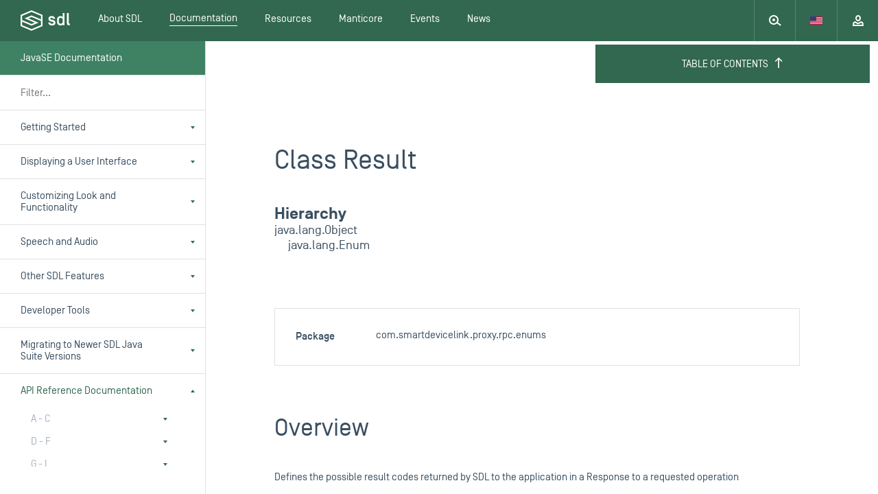

--- FILE ---
content_type: text/html; charset=utf-8
request_url: https://smartdevicelink.com/en/docs/javase-docs/master/com/smartdevicelink/proxy/rpc/enums/Result/
body_size: 39500
content:



<!DOCTYPE html>

<html>

<head>
  <meta charset="utf-8">
  <title>SmartDeviceLink - JavaSE Documentation</title>
  <meta name="viewport" content="width=device-width, initial-scale=1" />
  <meta name="description" content="

">
  <meta name="jwt-token" content="" />
  <meta name="manticore-sub" content="m" />
  <link rel="stylesheet" href="https://cdnjs.cloudflare.com/ajax/libs/tether/1.3.2/css/tether-theme-basic.min.css">
  <link rel="stylesheet" href="https://cdnjs.cloudflare.com/ajax/libs/tether-drop/1.4.2/css/drop-theme-basic.min.css">
  <link rel="icon" href="https://d83tozu1c8tt6.cloudfront.net/static/img/favicon.c2424b22d738.ico">
  
<link rel="stylesheet" href="https://d83tozu1c8tt6.cloudfront.net/static/css/responsive-tables.5ef77486bea6.css" media="screen">
<link rel="stylesheet" type="text/css" href="https://d83tozu1c8tt6.cloudfront.net/static/css/print.71c97fce8a6d.css" media="print">
<style media="screen">
  html{
    overflow-y:  hidden;
  }
</style>

  <link rel="stylesheet" href="https://d83tozu1c8tt6.cloudfront.net/static/css/main.37ce765a267b.css" media="screen">
  <link rel="stylesheet" href="https://d83tozu1c8tt6.cloudfront.net/static/css/print.71c97fce8a6d.css" media="print">
  <!-- <link rel="stylesheet" href="https://d83tozu1c8tt6.cloudfront.net/static/css/manticore/main.93a54879913e.css" media="screen"> -->
  

<!-- start Mixpanel --><script type="text/javascript">(function(e,a){if(!a.__SV){var b=window;try{var c,l,i,j=b.location,g=j.hash;c=function(a,b){return(l=a.match(RegExp(b+"=([^&]*)")))?l[1]:null};g&&c(g,"state")&&(i=JSON.parse(decodeURIComponent(c(g,"state"))),"mpeditor"===i.action&&(b.sessionStorage.setItem("_mpcehash",g),history.replaceState(i.desiredHash||"",e.title,j.pathname+j.search)))}catch(m){}var k,h;window.mixpanel=a;a._i=[];a.init=function(b,c,f){function e(b,a){var c=a.split(".");2==c.length&&(b=b[c[0]],a=c[1]);b[a]=function(){b.push([a].concat(Array.prototype.slice.call(arguments,
0)))}}var d=a;"undefined"!==typeof f?d=a[f]=[]:f="mixpanel";d.people=d.people||[];d.toString=function(b){var a="mixpanel";"mixpanel"!==f&&(a+="."+f);b||(a+=" (stub)");return a};d.people.toString=function(){return d.toString(1)+".people (stub)"};k="disable time_event track track_pageview track_links track_forms register register_once alias unregister identify name_tag set_config reset people.set people.set_once people.increment people.append people.union people.track_charge people.clear_charges people.delete_user".split(" ");
for(h=0;h<k.length;h++)e(d,k[h]);a._i.push([b,c,f])};a.__SV=1.2;b=e.createElement("script");b.type="text/javascript";b.async=!0;b.src="undefined"!==typeof MIXPANEL_CUSTOM_LIB_URL?MIXPANEL_CUSTOM_LIB_URL:"file:"===e.location.protocol&&"//cdn.mxpnl.com/libs/mixpanel-2-latest.min.js".match(/^\/\//)?"https://cdn.mxpnl.com/libs/mixpanel-2-latest.min.js":"//cdn.mxpnl.com/libs/mixpanel-2-latest.min.js";c=e.getElementsByTagName("script")[0];c.parentNode.insertBefore(b,c)}})(document,window.mixpanel||[]);
mixpanel.init("e94b2c001fad63f7c2794b156d4aa6d7");</script><!-- end Mixpanel -->

  
</head>

<body class="documentation custom3-theme default default-dark">
  <svg xmlns="http://www.w3.org/2000/svg" width="0" height="0" version="1.1" class="dn">
    <defs>
        <symbol id="sdl-logo" viewBox="0 0 72 30">
            <title>SDL Logo</title>
            <g id="Page-1" stroke="none" stroke-width="1" fill="#FFFFFF" fill-rule="evenodd">
                <g id="01.02_sdl_home_login" transform="translate(-684.000000, -60.000000)">
                    <path d="M754.185865,78.0504808 C754.185865,79.0145192 754.363846,79.29375 755.406346,79.29375 L755.811923,79.29375 L755.811923,81.8613462 L754.643077,81.8613462 C752.458558,81.8613462 751.519038,80.79375 751.519038,78.7352885 L751.519038,64.0756731 L754.185865,64.0756731 L754.185865,78.0504808 Z M739.799423,76.6272115 C739.799423,78.6089423 740.943462,79.5233654 742.416346,79.5233654 C744.067212,79.5233654 745.389231,78.6089423 745.389231,76.6272115 L745.389231,73.8827885 C745.389231,71.9010577 744.245192,70.9866346 742.594327,70.9866346 C740.943462,70.9866346 739.799423,71.9010577 739.799423,73.8827885 L739.799423,76.6272115 Z M737.130577,73.8323077 C737.130577,69.7929808 740.078654,68.3953846 742.339904,68.3953846 C743.711538,68.3953846 745.00875,69.1318269 745.389231,69.8942308 L745.389231,64.0756731 L748.056058,64.0756731 L748.056058,81.8613462 L745.389231,81.8613462 L745.389231,80.6157692 C745.00875,81.3770192 743.711538,82.1157692 742.339904,82.1157692 C740.078654,82.1157692 737.130577,80.7173077 737.130577,76.6776923 L737.130577,73.8323077 Z M724.317404,77.6688462 L727.062692,77.6688462 C727.265481,78.9649038 728.511058,79.5481731 729.932308,79.5481731 C731.102308,79.5481731 732.093173,79.2441346 732.093173,78.1765385 C732.093173,77.2880769 731.307115,77.0088462 730.442308,76.8051923 L727.952308,76.17 C726.222981,75.7375962 724.62375,74.7724038 724.62375,72.2567308 C724.62375,69.6654808 726.707019,68.3953846 729.373558,68.3953846 C732.194423,68.3953846 734.151635,69.6654808 734.406058,72.5878846 L731.611154,72.5878846 C731.408365,71.4438462 730.4175,70.9618269 729.195865,70.9618269 C728.382692,70.9618269 727.315096,71.2658654 727.315096,72.3086538 C727.315096,73.0955769 728.078654,73.3502885 728.790288,73.5271154 L731.205577,74.1372115 C733.592885,74.7475962 734.786827,75.7635577 734.786827,78.2532692 C734.762019,80.8433654 732.755192,82.1157692 729.9075,82.1157692 C726.885,82.1157692 724.470577,80.6674038 724.317404,77.6688462 L724.317404,77.6688462 Z M713.799808,75.6014423 L713.799808,81.6020192 L699.981058,87.4211538 L686.162308,81.6020192 L686.162308,76.5124038 L699.938942,82.3119231 L699.981058,82.3298077 L710.212212,78.0190385 L695.316635,71.7470192 L699.981058,69.7828846 L713.799808,75.6014423 Z M704.642308,78.0190385 L699.981058,79.9849038 L686.162308,74.1663462 L686.162308,68.1646154 L699.981058,62.3463462 L713.799808,68.1646154 L713.799808,73.2559615 L700.022885,67.4541346 L699.981058,67.4365385 L689.745577,71.7470192 L704.642308,78.0190385 Z M700.022885,60.0178846 L699.981058,60 L684,66.7295192 L684,83.0379808 L699.938942,89.7481731 L699.981058,89.7660577 L715.96125,83.0379808 L715.96125,66.7295192 L700.022885,60.0178846 Z" id="sdl-logo"></path>
                </g>
            </g>
        </symbol>
        <symbol id="expand" width="12" height="12" viewbox="0 0 12 12">
            <title>Expand</title>
            <path fill-rule="evenodd" d="M2 2v3H0V0h5v2H2zm0 8V7H0v5h5v-2H2zm8-8v3h2V0H7v2h3zm0 8V7h2v5H7v-2h3z"></path>
        </symbol>
        <symbol id="expand-animated" width="14" height="14" viewbox="0 0 14 14">
    		<polygon fill="#FFFFFF" fill-rule="evenodd" points="3,3 3,5 1,6 1,1 6,1 6,3 3,3">
    			<animate class="button-animation-in" begin="indefinite" dur="200ms" attributeName="points" to="2,2 2,4 0,5 0,0 5,0 5,2 2,2" fill="freeze"></animate>
    			<animate class="button-animation-out" begin="indefinite" dur="200ms" attributeName="points" to="3,3 3,5 1,6 1,1 6,1 6,3 3,3" fill="freeze"></animate>
    		</polygon>
    		<polygon fill="#FFFFFF" fill-rule="evenodd" points="3,11 3,8 1,8 1,13 6,13 6,11 3,11">
    			<animate class="button-animation-in" begin="indefinite" dur="200ms" attributeName="points" to="2,12 2,9 0,9 0,14 5,14 5,12 2,12" fill="freeze"></animate>
    			<animate class="button-animation-out" begin="indefinite" dur="200ms" attributeName="points" to="3,11 3,8 1,8 1,13 6,13 6,11 3,11" fill="freeze"></animate>
    		</polygon>
    		<polygon fill="#FFFFFF" fill-rule="evenodd" points="11,3 11,6 13,6 13,1 8,1 8,3 11,3">
    			<animate class="button-animation-in" begin="indefinite" dur="200ms" attributeName="points" to="12,2 12,5 14,5 14,0 9,0 9,2 12,2" fill="freeze"></animate>
    			<animate class="button-animation-out" begin="indefinite" dur="200ms" attributeName="points" to="11,3 11,6 13,6 13,1 8,1 8,3 11,3" fill="freeze"></animate>
    		</polygon>
    		<polygon fill="#FFFFFF" fill-rule="evenodd" points="11,11 11,8 13,8 13,13 8,13 8,11 11,11">
    			<animate class="button-animation-in" begin="indefinite" dur="200ms" attributeName="points" to="12,12 12,9 14,9 14,14 9,14 9,12 12,12" fill="freeze"></animate>
    			<animate class="button-animation-out" begin="indefinite" dur="200ms" attributeName="points" to="11,11 11,8 13,8 13,13 8,13 8,11 11,11" fill="freeze"></animate>
    		</polygon>
    	</symbol>
        <symbol id="minimize" width="12" height="12" viewbox="0 0 12 12">
            <title>Minimize</title>
            <path fill-rule="evenodd" d="M3 3V0h2v5H0V3h3zm0 6v3h2V7H0v2h3zm6-6V0H7v5h5V3H9zm0 6v3H7V7h5v2H9z"></path>
        </symbol>
        <symbol id="minimize-animated" width="12" height="12" viewbox="0 0 12 12">
    		<polygon fill="#FFFFFF" fill-rule="evenodd" points="3,3 3,0 5,0 5,5 0,5 0,3 3,3">
    			<animate class="button-animation-in" begin="indefinite" dur="200ms" attributeName="points" to="4,4 4,1 6,1 6,6 1,6 1,4 4,4" fill="freeze"></animate>
    			<animate class="button-animation-out" begin="indefinite" dur="200ms" attributeName="points" to="3,3 3,0 5,0 5,5 0,5 0,3 3,3" fill="freeze"></animate>
    		</polygon>
    		<polygon fill="#FFFFFF" fill-rule="evenodd" points="3,9 3,12 5,12 5,7 0,7 0,9 3,9">
    			<animate class="button-animation-in" begin="indefinite" dur="200ms" attributeName="points" to="4,8 4,11 6,11 6,6 1,6 1,8 4,8" fill="freeze"></animate>
    			<animate class="button-animation-out" begin="indefinite" dur="200ms" attributeName="points" to="3,9 3,12 5,12 5,7 0,7 0,9 3,9" fill="freeze"></animate>
    		</polygon>
    		<polygon fill="#FFFFFF" fill-rule="evenodd" points="9,3 9,0 7,0 7,5 12,5 12,3 9,3">
    			<animate class="button-animation-in" begin="indefinite" dur="200ms" attributeName="points" to="8,4 8,1 6,1 6,6 11,6 11,4 8,4" fill="freeze"></animate>
    			<animate class="button-animation-out" begin="indefinite" dur="200ms" attributeName="points" to="9,3 9,0 7,0 7,5 12,5 12,3 9,3" fill="freeze"></animate>
    		</polygon>
    		<polygon fill="#FFFFFF" fill-rule="evenodd" points="9,9 9,12 7,12 7,7 12,7 12,9 9,9">
    			<animate class="button-animation-in" begin="indefinite" dur="200ms" attributeName="points" to="8,8 8,11 6,11 6,6 11,6 11,8 8,8" fill="freeze"></animate>
    			<animate class="button-animation-out" begin="indefinite" dur="200ms" attributeName="points" to="9,9 9,12 7,12 7,7 12,7 12,9 9,9" fill="freeze"></animate>
    		</polygon>
    	</symbol>
        <symbol id="pip" width="12" height="11" viewbox="0 0 12 11">
            <title>Picture-in-picture</title>
            <path d="M6 5h6v2H7v5H5V5h1zm5 7H7v-2h3V7h2v5h-1zm1-11v4h-2V2H7V0h5v1zM0 11V7h2v3h3v2H0v-1zM1 0h6v2H2v5H0V0h1z" fill-rule="evenodd"></path>
        </symbol>
        <symbol id="pip-animated" width="14" height="13" viewbox="0 0 14 13">
    		<g fill-rule="evenodd">
    			<polygon points="0 5 8 5 8 11 0 11">
    				<animate class="svg-anim-in" begin="indefinite" dur="200ms" attributeName="points" to="0 7 8 7 8 13 0 13" fill="freeze"></animate>
    				<animate class="svg-anim-out" begin="indefinite" dur="200ms" attributeName="points" to="0 5 8 5 8 11 0 11" fill="freeze"></animate>
    			</polygon>
    			<path d="M3,0 L12,0 L12,7 L3,7 L3,0 Z M5,2 L10,2 L10,5 L5,5 L5,2 Z">
    				<animate class="svg-anim-in" begin="indefinite" dur="200ms" attributeName="d" to="M5,0 L14,0 L14,7 L5,7 L5,0 Z M7,2 L12,2 L12,5 L7,5 L7,2 Z" fill="freeze"></animate>
    				<animate class="svg-anim-out" begin="indefinite" dur="200ms" attributeName="d" to="M3,0 L12,0 L12,7 L3,7 L3,0 Z M5,2 L10,2 L10,5 L5,5 L5,2 Z" fill="freeze"></animate>
    			</path>
    		 </g>
    	</symbol>
        <symbol id="power" width="12" height="12" viewbox="0 0 12 12">
            <title>Power</title>
            <path fill-rule="evenodd" d="M5 6h2V0H5v6zm5.243-4.243a6 6 0 1 1-8.486 0l1.416 1.416A3.988 3.988 0 0 0 2 6c0 2.206 1.794 4 4 4s4-1.794 4-4a3.988 3.988 0 0 0-1.173-2.827l1.416-1.416z"></path>
        </symbol>
        <symbol id="status-indicator" width="10" height="10" viewbox="0 0 10 10">
            <title>Device Status</title>
    		<circle stroke="white" stroke-width="2" cx="5" cy="5" r="4"></circle>
        </symbol>
        <symbol id="vr" width="21" height="20" viewbox="0 0 21 20">
             <title>Voice Recognition</title>
             <path fill-rule="evenodd" d="M14.111.515l-3.562 6.349c-.371.669-.406 1.508.009 2.152a2.031 2.031 0 0 0 2.363.843L14 9.499v1.612a1 1 0 0 0 .684.949l3.154 1.05-3.154 1.053a.999.999 0 0 0-.684.948v3a1 1 0 1 0 2 0v-2.28l2.391-.796c.748-.25 1.341-.887 1.432-1.671.114-.983-.444-1.847-1.352-2.15L16 10.39v-2.3a1 1 0 0 0-1.304-.952l-2.444.778 3.607-6.431a1 1 0 0 0-1.748-.971M4 13.11c0 1.474.412 2.923 1.192 4.19l1.703-1.05A5.986 5.986 0 0 1 6 13.112c0-1.103.309-2.19.895-3.14L5.192 8.92A7.985 7.985 0 0 0 4 13.112m17-9.5a1.5 1.5 0 1 0-3.001.001A1.5 1.5 0 0 0 21 3.611m-13 9.5c0 .73.208 1.455.602 2.093l1.702-1.051A1.955 1.955 0 0 1 10 13.11c0-.365.102-.715.304-1.042l-1.702-1.051A3.988 3.988 0 0 0 8 13.11M1.789 6.828l1.703 1.048A9.98 9.98 0 0 0 2 13.11c0 1.84.516 3.65 1.492 5.235l-1.703 1.049A11.977 11.977 0 0 1 0 13.11C0 10.9.619 8.727 1.789 6.828"></path>
        </symbol>
        <symbol id="skip-back" width="12" height="10" viewbox="0 0 12 10">
             <title>Skip Back</title>
             <path fill-rule="evenodd" d="M12 0L6 5l6 5V0zM6 0L0 5l6 5V0z"></path>
        </symbol>
        <symbol id="skip-forward" width="12" height="10" viewbox="0 0 12 10">
             <title>Skip Forward</title>
             <path fill-rule="evenodd" d="M12 0L6 5l6 5V0zM6 0L0 5l6 5V0z" transform="rotate(180 6 5)"></path>
        </symbol>
        <symbol id="minus" width="10" height="2" viewbox="0 0 10 2">
             <title>Minus</title>
             <rect width="10" height="2" fill-rule="evenodd"></rect>
        </symbol>
        <symbol id="plus" width="10" height="10" viewbox="0 0 10 10">
             <title>Plus</title>
             <path fill-rule="evenodd" d="M6 4V0H4v4H0v2h4v4h2V6h4V4H6z"></path>
        </symbol>
        <symbol id="play" width="6px" height="10px" viewbox="0 0 6 10">
             <title>Play</title>
             <path fill-rule="evenodd" d="M0 0l6 5-6 5z"></path>
        </symbol>
        <symbol id="search" width="18px" height="16px" viewbox="0 0 18 16">
            <title>Search</title>
            <path d="M13.017 10.58a7 7 0 1 0-1.26 1.556l4.897 3.633 1.192-1.606-4.83-3.583zM12 7A5 5 0 1 1 2 7a5 5 0 0 1 10 0zM7 9a2 2 0 1 0 0-4 2 2 0 0 0 0 4z" fill="#929eaa" fill-rule="evenodd"></path>
        </symbol>
        <symbol id="tooltip-tail" width="20" height="10" viewBox="0 0 20 10">
            <path fill-rule="evenodd" d="M19.987 9.087c-1.103-.002-2.56-.707-3.246-1.566L11.24.646c-.691-.863-1.813-.86-2.5 0L3.24 7.52C2.55 8.384 1.089 9.085 0 9.086l19.987.001z"></path>
        </symbol>
    </defs>
</svg>
  <div id="container">
    
    <header class="main-header js-header " data-subnav="docs">
      
      <div class="alert-banner dn">
        <div>
          <img class="alert-icon" src="https://d83tozu1c8tt6.cloudfront.net/static/svg/icons/icon-alert-triangle.0321f77a2571.svg" alt="Internet Explorer alert"/>
          <div class="text">
            This browser is not recommended for use with smartdevicelink.com, and may not function properly. Upgrade to a different browser to guarantee support of all features.
          </div>
        </div>

        <img class="alert-close" src="https://d83tozu1c8tt6.cloudfront.net/static/svg/icons/icon-x.4a7f6ccb1793.svg" alt="close alert" onclick="handleBanner()" />
      </div>
      <div class="header-container flex w-100 justify-between">
        <a href="/" class="sdl-logo">
          <div class="sdl-logo__mark"><svg xmlns="http://www.w3.org/2000/svg" width="72px" height="30px" viewBox="0 0 72 30" version="1.1" class="db">
    
    <desc>tool.</desc>
    <defs></defs>
    <g id="Page-1" stroke="none" stroke-width="1" fill="none" fill-rule="evenodd">
        <g id="01.02_sdl_home_login" transform="translate(-684.000000, -60.000000)" fill="#394E60">
            <path d="M754.185865,78.0504808 C754.185865,79.0145192 754.363846,79.29375 755.406346,79.29375 L755.811923,79.29375 L755.811923,81.8613462 L754.643077,81.8613462 C752.458558,81.8613462 751.519038,80.79375 751.519038,78.7352885 L751.519038,64.0756731 L754.185865,64.0756731 L754.185865,78.0504808 Z M739.799423,76.6272115 C739.799423,78.6089423 740.943462,79.5233654 742.416346,79.5233654 C744.067212,79.5233654 745.389231,78.6089423 745.389231,76.6272115 L745.389231,73.8827885 C745.389231,71.9010577 744.245192,70.9866346 742.594327,70.9866346 C740.943462,70.9866346 739.799423,71.9010577 739.799423,73.8827885 L739.799423,76.6272115 Z M737.130577,73.8323077 C737.130577,69.7929808 740.078654,68.3953846 742.339904,68.3953846 C743.711538,68.3953846 745.00875,69.1318269 745.389231,69.8942308 L745.389231,64.0756731 L748.056058,64.0756731 L748.056058,81.8613462 L745.389231,81.8613462 L745.389231,80.6157692 C745.00875,81.3770192 743.711538,82.1157692 742.339904,82.1157692 C740.078654,82.1157692 737.130577,80.7173077 737.130577,76.6776923 L737.130577,73.8323077 Z M724.317404,77.6688462 L727.062692,77.6688462 C727.265481,78.9649038 728.511058,79.5481731 729.932308,79.5481731 C731.102308,79.5481731 732.093173,79.2441346 732.093173,78.1765385 C732.093173,77.2880769 731.307115,77.0088462 730.442308,76.8051923 L727.952308,76.17 C726.222981,75.7375962 724.62375,74.7724038 724.62375,72.2567308 C724.62375,69.6654808 726.707019,68.3953846 729.373558,68.3953846 C732.194423,68.3953846 734.151635,69.6654808 734.406058,72.5878846 L731.611154,72.5878846 C731.408365,71.4438462 730.4175,70.9618269 729.195865,70.9618269 C728.382692,70.9618269 727.315096,71.2658654 727.315096,72.3086538 C727.315096,73.0955769 728.078654,73.3502885 728.790288,73.5271154 L731.205577,74.1372115 C733.592885,74.7475962 734.786827,75.7635577 734.786827,78.2532692 C734.762019,80.8433654 732.755192,82.1157692 729.9075,82.1157692 C726.885,82.1157692 724.470577,80.6674038 724.317404,77.6688462 L724.317404,77.6688462 Z M713.799808,75.6014423 L713.799808,81.6020192 L699.981058,87.4211538 L686.162308,81.6020192 L686.162308,76.5124038 L699.938942,82.3119231 L699.981058,82.3298077 L710.212212,78.0190385 L695.316635,71.7470192 L699.981058,69.7828846 L713.799808,75.6014423 Z M704.642308,78.0190385 L699.981058,79.9849038 L686.162308,74.1663462 L686.162308,68.1646154 L699.981058,62.3463462 L713.799808,68.1646154 L713.799808,73.2559615 L700.022885,67.4541346 L699.981058,67.4365385 L689.745577,71.7470192 L704.642308,78.0190385 Z M700.022885,60.0178846 L699.981058,60 L684,66.7295192 L684,83.0379808 L699.938942,89.7481731 L699.981058,89.7660577 L715.96125,83.0379808 L715.96125,66.7295192 L700.022885,60.0178846 Z" id="sdl-logo"></path>
        </g>
    </g>
</svg></div>
        </a>

        <div class="sdl-navigation--mobile   flex w-100 fx-nowrap">
          <a href="#" class="mobile-search">
            <div class="mobile-search--left">
              <div class="mobile-search__icon js-mobile-search-target">
                <?xml version="1.0" encoding="UTF-8" standalone="no"?>
<svg width="18px" height="16px" viewBox="0 0 18 16" version="1.1" xmlns="http://www.w3.org/2000/svg" xmlns:xlink="http://www.w3.org/1999/xlink">
    <!-- Generator: Sketch 3.7.1 (28215) - http://www.bohemiancoding.com/sketch -->
     
    <defs></defs>
    <g id="Page-1" stroke="none" stroke-width="1" fill="none" fill-rule="evenodd">
        <g id="01_sdl_home" transform="translate(-196.000000, -553.000000)" fill="#FFFFFF">
            <g id="intro">
                <g id="search" transform="translate(195.000000, 539.000000)">
                    <path d="M14.0165537,24.5796849 C14.6411545,23.532241 15,22.3079827 15,21 C15,17.1343529 11.8656471,14 8,14 C4.13435294,14 1,17.1343529 1,21 C1,24.8656471 4.13435294,28 8,28 C9.83651912,28 11.5079795,27.2925522 12.756699,26.1353386 L17.654,29.769 L18.846,28.163 L14.0165537,24.5796849 Z M13,21 C13,23.7614286 10.7614286,26 8,26 C5.23857143,26 3,23.7614286 3,21 C3,18.2385714 5.23857143,16 8,16 C10.7614286,16 13,18.2385714 13,21 Z M8,23 C9.1045695,23 10,22.1045695 10,21 C10,19.8954305 9.1045695,19 8,19 C6.8954305,19 6,19.8954305 6,21 C6,22.1045695 6.8954305,23 8,23 Z" id="icon-outline-search"></path>
                </g>
            </g>
        </g>
    </g>
</svg>

              </div>
              <div class="mobile-search__form-wrapper">
                <form id="mobile-header-search-form" class="search-form" action="/search/" method="get">
                  <input type="search" name="query" placeholder="search SDL" class="search-input bn mobile-search__input" id="js-mobile-nav-search" autocomplete="off">
                  <div class="live-search-results">
                    <svg xmlns="http://www.w3.org/2000/svg" version="1.1" id="Layer_1" x="0px" y="0px" viewBox="0 0 18 18" style="enable-background:new 0 0 18 18;" xml:space="preserve" class="loading-spinner">
<style type="text/css">
	.st0{opacity:0.2;fill:#FFFFFF;enable-background:new    ;}
	.st1{fill:#FFFFFF;}
</style>
<path id="Fill-1" class="st0" d="M0,9c0,1.1,0.9,2,2,2s2-0.9,2-2S3.1,7,2,7S0,7.9,0,9 M5.5,2.6c0.8,0.8,0.8,2,0,2.8  c-0.8,0.8-2,0.8-2.8,0c-0.8-0.8-0.8-2,0-2.8C3.4,1.9,4.7,1.9,5.5,2.6"></path>
<path id="Fill-3" class="st1" d="M15.4,2.6c-0.8-0.8-2-0.8-2.8,0c-0.8,0.8-0.8,2,0,2.8c0.8,0.8,2,0.8,2.8,0  C16.1,4.7,16.1,3.4,15.4,2.6 M18,9c0-1.1-0.9-2-2-2s-2,0.9-2,2s0.9,2,2,2S18,10.1,18,9 M15.4,15.4c0.8-0.8,0.8-2,0-2.8  c-0.8-0.8-2-0.8-2.8,0c-0.8,0.8-0.8,2,0,2.8C13.3,16.1,14.6,16.1,15.4,15.4 M9,18c1.1,0,2-0.9,2-2s-0.9-2-2-2s-2,0.9-2,2  S7.9,18,9,18 M2.6,15.4c0.8,0.8,2,0.8,2.8,0c0.8-0.8,0.8-2,0-2.8c-0.8-0.8-2-0.8-2.8,0C1.9,13.3,1.9,14.6,2.6,15.4 M11,2  c0,1.1-0.9,2-2,2S7,3.1,7,2s0.9-2,2-2S11,0.9,11,2"></path>
</svg>
                    <div class="live-search-results__body">
                      <!-- $ template loaded in here -->
                    </div>
                  </div>
                </form>
              </div>
            </div>
            <div class="mobile-search__close js-mobile-search-target">
              <svg width="12" height="12" viewBox="0 0 12 12" xmlns="http://www.w3.org/2000/svg">
    <path d="M7.314 5.9l4.242-4.243L10.142.243 5.9 4.485 1.657.243.243 1.657l4.242 4.242-4.242 4.243 1.414 1.414 4.242-4.242 4.243 4.242 1.414-1.414L7.314 5.9z" fill-rule="evenodd"/>
</svg>

            </div>
          </a>
          <div class="mobile-nav__language">
            <div class="nav-dropdown js-language-selector" data-value="en-US" tabindex="0">
              
              <div data-value="en-US" class="nav-dropdown__item js-language ">
                <svg xmlns="http://www.w3.org/2000/svg" viewBox="0 0 18 12" class="lang-icon"><defs></defs><title>US</title><g id="Layer_2" data-name="Layer 2"><g id="Layer_1-2" data-name="Layer 1"><rect width="18" height="12" fill="#eee"></rect><rect fill="#c0002f" x="9" width="9" height="1"></rect><rect fill="#c0002f" x="9" y="1.83" width="9" height="1"></rect><rect fill="#c0002f" x="9" y="3.67" width="9" height="1"></rect><rect fill="#c0002f" y="5.5" width="18" height="1"></rect><rect fill="#c0002f" y="7.33" width="18" height="1"></rect><rect fill="#c0002f" y="9.17" width="18" height="1"></rect><rect fill="#c0002f" y="11" width="18" height="1"></rect><rect fill="#3d3a72" width="9" height="6.5"></rect></g></g></svg>
              </div>
              
              <div data-value="ja-JP" class="nav-dropdown__item js-language ">
                <svg xmlns="http://www.w3.org/2000/svg" viewBox="0 0 18 12" class="lang-icon"><defs></defs><title>JP</title><g id="Layer_2" data-name="Layer 2"><g id="Layer_1-2" data-name="Layer 1"><rect width="18" height="12" fill="#eee"></rect><circle fill="#cc0026" cx="9" cy="6" r="3.5"></circle></g></g></svg>
              </div>
              
            </div>
          </div>
          <a href="#" class="mobile-menu js-stop js-mobile-nav-target">
            <?xml version="1.0" encoding="UTF-8" standalone="no"?>
<svg width="6px" height="11px" viewBox="0 0 6 11" version="1.1" xmlns="http://www.w3.org/2000/svg" xmlns:xlink="http://www.w3.org/1999/xlink">
    <!-- Generator: Sketch 3.7.1 (28215) - http://www.bohemiancoding.com/sketch -->

    <defs></defs>
    <g id="Page-1" stroke="none" stroke-width="1" fill="none" fill-rule="evenodd">
        <g id="Mobile-Portrait" transform="translate(-294.000000, -20.000000)" fill="#FFFFFF">
            <g id="Menu" transform="translate(20.000000, 0.000000)">
                <path d="M274,27 L280,27 L277,31 L274,27 Z M280,24 L274,24 L277,20 L280,24 Z" id="Combined-Shape"></path>
            </g>
        </g>
    </g>
</svg>

            <?xml version="1.0" encoding="UTF-8" standalone="no"?>
<svg width="6px" height="11px" viewBox="0 0 6 11" version="1.1" xmlns="http://www.w3.org/2000/svg" xmlns:xlink="http://www.w3.org/1999/xlink">
    <!-- Generator: Sketch 3.7.1 (28215) - http://www.bohemiancoding.com/sketch -->
     
    <defs></defs>
    <g id="Page-1" stroke="none" stroke-width="1" fill="none" fill-rule="evenodd">
        <g id="mobile-menu" transform="translate(-294.000000, -20.000000)" fill="#FFFFFF">
            <g id="dropdown">
                <g id="Menu" transform="translate(20.000000, 0.000000)">
                    <path d="M274,31 L280,31 L277,27 L274,31 Z M280,20 L274,20 L277,24 L280,20 Z" id="Combined-Shape"></path>
                </g>
            </g>
        </g>
    </g>
</svg>

          </a>
        </div>

        <div class="sdl-navigation--desktop ">

          <nav class="desktop-nav">
            
  
    
            
            <ul class="desktop-nav--main no-list">
              <li class="main-link sdl-select-links touch-dropdown-target">
                <a class="db ph20 h-inherit flex items-center" href="/about/">
                  <span class="main-link--text ">
                    About SDL
                  </span>
                </a>
                <ul class="sdl-select-links__options flex flex-column no-list">
                  <li class="w-100 option-wrapper">
                    <a class="option" href="/overview/">
                      Overview
                    </a>
                  </li>
                  <li class="w-100 option-wrapper"><a class="option" href="/consortium/">SmartDeviceLink Consortium</a></li>
                  <li class="w-100 option-wrapper">
                    <a class="option" href="/members/">
                      SDLC Members
                    </a>
                  </li>
                  <li class="w-100 option-wrapper"><a class="option" href="/faq/">Frequently Asked Questions</a></li>
                  <li class="w-100 option-wrapper"><a class="option" href="/app-catalog/" >App Catalog</a></li>
                  <li class="w-100 option-wrapper"><a class="option" href="/case-studies/">Case Studies</a></li>
                </ul>
              </li>
              <li class="main-link sdl-select-links touch-dropdown-target">
                <a class="db ph20 h-inherit flex items-center" href="/docs/">
                  <span class="main-link--text active">
                    Documentation
                  </span>
                </a>
                <ul class="sdl-select-links__options flex flex-column no-list">
                  
                  <li class="w-100 option-wrapper"><a class="option" href="/en/guides/sdl-overview-guides/introduction/">SDL Overview Guides</a></li>
                  
                  <li class="w-100 option-wrapper"><a class="option" href="/en/guides/android/getting-started/installation/">Android Guides</a></li>
                  
                  <li class="w-100 option-wrapper"><a class="option" href="/en/guides/iOS/getting-started/installation/">iOS Guides</a></li>
                  
                  <li class="w-100 option-wrapper"><a class="option" href="/en/guides/javase/getting-started/installation/">JavaSE Guides</a></li>
                  
                  <li class="w-100 option-wrapper"><a class="option" href="/en/guides/javaee/getting-started/installation/">JavaEE Guides</a></li>
                  
                  <li class="w-100 option-wrapper"><a class="option" href="/en/guides/javascript/getting-started/installation/">JavaScript Suite Guides</a></li>
                  
                  <li class="w-100 option-wrapper"><a class="option" href="/en/guides/core/overview/">SDL Core Guides</a></li>
                  
                  <li class="w-100 option-wrapper"><a class="option" href="/en/guides/sdl-server/overview/">SDL Server Guides</a></li>
                  
                  <li class="w-100 option-wrapper"><a class="option" href="/en/guides/shaid/overview/">SHAID Documentation</a></li>
                  
                  <li class="w-100 option-wrapper"><a class="option" href="/licenses/">Licensing</a></li>
                </ul>
              </li>
              <li class="main-link sdl-select-links">
                <a class="db ph20 h-inherit flex items-center" href="/resources/">
                  <span class="main-link--text">
                    Resources
                  </span>
                </a>
              </li>
              <li class="main-link sdl-select-links">
                <a class="db ph20 h-inherit flex items-center" href="/resources/manticore/">
                  <span class="main-link--text">Manticore</span>
                </a>
              </li>
              <li class="main-link sdl-select-links">
                <a class="db ph20 h-inherit flex items-center" href="/events/">
                  <span class="main-link--text">
                    Events
                  </span>
                </a>
              </li>
              <li class="main-link sdl-select-links">
                <a class="db ph20 h-inherit flex items-center" href="/news/">
                  <span class="main-link--text">
                    News
                  </span>
                </a>
              </li>
            </ul>
            
  

          </nav>
          <div class="flex w-100 fx-jc-end">
            <a href="#" class="desktop-search">
              <div class="desktop-search__icon js-desktop-search-target">
                <?xml version="1.0" encoding="UTF-8" standalone="no"?>
<svg width="18px" height="16px" viewBox="0 0 18 16" version="1.1" xmlns="http://www.w3.org/2000/svg" xmlns:xlink="http://www.w3.org/1999/xlink">
    <!-- Generator: Sketch 3.7.1 (28215) - http://www.bohemiancoding.com/sketch -->
     
    <defs></defs>
    <g id="Page-1" stroke="none" stroke-width="1" fill="none" fill-rule="evenodd">
        <g id="01_sdl_home" transform="translate(-196.000000, -553.000000)" fill="#FFFFFF">
            <g id="intro">
                <g id="search" transform="translate(195.000000, 539.000000)">
                    <path d="M14.0165537,24.5796849 C14.6411545,23.532241 15,22.3079827 15,21 C15,17.1343529 11.8656471,14 8,14 C4.13435294,14 1,17.1343529 1,21 C1,24.8656471 4.13435294,28 8,28 C9.83651912,28 11.5079795,27.2925522 12.756699,26.1353386 L17.654,29.769 L18.846,28.163 L14.0165537,24.5796849 Z M13,21 C13,23.7614286 10.7614286,26 8,26 C5.23857143,26 3,23.7614286 3,21 C3,18.2385714 5.23857143,16 8,16 C10.7614286,16 13,18.2385714 13,21 Z M8,23 C9.1045695,23 10,22.1045695 10,21 C10,19.8954305 9.1045695,19 8,19 C6.8954305,19 6,19.8954305 6,21 C6,22.1045695 6.8954305,23 8,23 Z" id="icon-outline-search"></path>
                </g>
            </g>
        </g>
    </g>
</svg>

              </div>
              <div class="desktop-search__form-wrapper billboard-search__container">
                <form id="header-search-form" class="search-form" action="/search/" method="get">
                  <input class="bn" type="search" name="query" class="search-input" id="js-nav-search" placeholder="search SDL" autocomplete="off">
                  <div class="live-search-results">
                    <svg xmlns="http://www.w3.org/2000/svg" version="1.1" id="Layer_1" x="0px" y="0px" viewBox="0 0 18 18" style="enable-background:new 0 0 18 18;" xml:space="preserve" class="loading-spinner">
<style type="text/css">
	.st0{opacity:0.2;fill:#FFFFFF;enable-background:new    ;}
	.st1{fill:#FFFFFF;}
</style>
<path id="Fill-1" class="st0" d="M0,9c0,1.1,0.9,2,2,2s2-0.9,2-2S3.1,7,2,7S0,7.9,0,9 M5.5,2.6c0.8,0.8,0.8,2,0,2.8  c-0.8,0.8-2,0.8-2.8,0c-0.8-0.8-0.8-2,0-2.8C3.4,1.9,4.7,1.9,5.5,2.6"></path>
<path id="Fill-3" class="st1" d="M15.4,2.6c-0.8-0.8-2-0.8-2.8,0c-0.8,0.8-0.8,2,0,2.8c0.8,0.8,2,0.8,2.8,0  C16.1,4.7,16.1,3.4,15.4,2.6 M18,9c0-1.1-0.9-2-2-2s-2,0.9-2,2s0.9,2,2,2S18,10.1,18,9 M15.4,15.4c0.8-0.8,0.8-2,0-2.8  c-0.8-0.8-2-0.8-2.8,0c-0.8,0.8-0.8,2,0,2.8C13.3,16.1,14.6,16.1,15.4,15.4 M9,18c1.1,0,2-0.9,2-2s-0.9-2-2-2s-2,0.9-2,2  S7.9,18,9,18 M2.6,15.4c0.8,0.8,2,0.8,2.8,0c0.8-0.8,0.8-2,0-2.8c-0.8-0.8-2-0.8-2.8,0C1.9,13.3,1.9,14.6,2.6,15.4 M11,2  c0,1.1-0.9,2-2,2S7,3.1,7,2s0.9-2,2-2S11,0.9,11,2"></path>
</svg>
                    <div class="live-search-results__body">
                      <!-- $ template loaded in here -->
                    </div>
                  </div>
                </form>
              </div>
              <div class="desktop-search__close js-desktop-search-target">
                <svg width="12" height="12" viewBox="0 0 12 12" xmlns="http://www.w3.org/2000/svg">
    <path d="M7.314 5.9l4.242-4.243L10.142.243 5.9 4.485 1.657.243.243 1.657l4.242 4.242-4.242 4.243 1.414 1.414 4.242-4.242 4.243 4.242 1.414-1.414L7.314 5.9z" fill-rule="evenodd"/>
</svg>

              </div>
            </a>
            <div class="desktop-nav__language">
              <div class="nav-dropdown js-language-selector" data-value="en-US" tabindex="0">
                
                <div data-value="en-US" class="nav-dropdown__item js-language ">
                  <svg xmlns="http://www.w3.org/2000/svg" viewBox="0 0 18 12" class="lang-icon"><defs></defs><title>US</title><g id="Layer_2" data-name="Layer 2"><g id="Layer_1-2" data-name="Layer 1"><rect width="18" height="12" fill="#eee"></rect><rect fill="#c0002f" x="9" width="9" height="1"></rect><rect fill="#c0002f" x="9" y="1.83" width="9" height="1"></rect><rect fill="#c0002f" x="9" y="3.67" width="9" height="1"></rect><rect fill="#c0002f" y="5.5" width="18" height="1"></rect><rect fill="#c0002f" y="7.33" width="18" height="1"></rect><rect fill="#c0002f" y="9.17" width="18" height="1"></rect><rect fill="#c0002f" y="11" width="18" height="1"></rect><rect fill="#3d3a72" width="9" height="6.5"></rect></g></g></svg>
                </div>
                
                <div data-value="ja-JP" class="nav-dropdown__item js-language ">
                  <svg xmlns="http://www.w3.org/2000/svg" viewBox="0 0 18 12" class="lang-icon"><defs></defs><title>JP</title><g id="Layer_2" data-name="Layer 2"><g id="Layer_1-2" data-name="Layer 1"><rect width="18" height="12" fill="#eee"></rect><circle fill="#cc0026" cx="9" cy="6" r="3.5"></circle></g></g></svg>
                </div>
                
              </div>
            </div>
            <div class="nav-buttons relative ">
              <a href="/register/"><?xml version="1.0" encoding="UTF-8" standalone="no"?>
<svg width="16px" height="16px" viewBox="0 0 16 16" version="1.1" xmlns="http://www.w3.org/2000/svg" xmlns:xlink="http://www.w3.org/1999/xlink">
    
     
    <defs></defs>
    <g id="Page-1" stroke="none" stroke-width="1" fill="none" fill-rule="evenodd">
        <g id="Icons" transform="translate(-755.000000, -1118.000000)" fill="#394E60">
            <path d="M767,1127 C767,1127 764.594,1129 763,1129 C761.406,1129 759,1127 759,1127 L757.601,1127.4 C756.337,1127.761 755.428,1128.867 755.319,1130.177 L755,1134 L771,1134 L770.681,1130.177 C770.572,1128.867 769.663,1127.761 768.399,1127.4 L767,1127 Z M767.417,1129.199 L767.85,1129.323 C768.311,1129.455 768.648,1129.865 768.688,1130.343 L768.826,1132 L757.174,1132 L757.312,1130.343 C757.352,1129.865 757.689,1129.455 758.15,1129.323 L758.583,1129.199 C759.666,1129.97 761.411,1131 763,1131 C764.589,1131 766.334,1129.97 767.417,1129.199 L767.417,1129.199 Z M763,1120 C761.897,1120 761,1121.122 761,1122.5 C761,1123.878 761.897,1125 763,1125 C764.103,1125 765,1123.878 765,1122.5 C765,1121.122 764.103,1120 763,1120 L763,1120 Z M763,1127 C760.794,1127 759,1124.981 759,1122.5 C759,1120.019 760.794,1118 763,1118 C765.206,1118 767,1120.019 767,1122.5 C767,1124.981 765.206,1127 763,1127 L763,1127 Z" id="icon-outline-user"></path>
        </g>
    </g>
</svg>
</a>
              
            </div>
          </div>
        </div>

        
        <nav class="desktop-nav__sub">
          <div class="sdl-select-links sdl-select-links__docdrop js-desktop-dropdown-target">Documentation
            <div class="sdl-select-links__options">
              <a class="option" href="/about/">
                About SDL
              </a>
              <a class="option" href="/docs/">
                Documentation
              </a>
              <a class="option" href="/resources/">
                Resources
              </a>
              <a class="option" href="/resources/manticore/">Manticore</a>
              <a class="option" href="/events/">
                Events
              </a>
              <a class="option" href="/news/">
                News
              </a>
              <a class="option" href="/sign-in/">Sign In</a>
            </div>
          </div>
          <div class="flex w-100 justify-between overflow-hidden">
            <ul class="flex w-100 items-center no-list js-subnav-target overflow-x-auto">
              
              <li class="sdl-select-links main-link" data-subnav="docs"><a class="db ph20" href="/en/guides/sdl-overview-guides/introduction/"><span class="main-link--text ">SDL Overview Guides</span></a></li>
              
              <li class="sdl-select-links main-link" data-subnav="docs"><a class="db ph20" href="/en/guides/android/getting-started/installation/"><span class="main-link--text ">Android Guides</span></a></li>
              
              <li class="sdl-select-links main-link" data-subnav="docs"><a class="db ph20" href="/en/guides/iOS/getting-started/installation/"><span class="main-link--text ">iOS Guides</span></a></li>
              
              <li class="sdl-select-links main-link" data-subnav="docs"><a class="db ph20" href="/en/guides/javase/getting-started/installation/"><span class="main-link--text ">JavaSE Guides</span></a></li>
              
              <li class="sdl-select-links main-link" data-subnav="docs"><a class="db ph20" href="/en/guides/javaee/getting-started/installation/"><span class="main-link--text ">JavaEE Guides</span></a></li>
              
              <li class="sdl-select-links main-link" data-subnav="docs"><a class="db ph20" href="/en/guides/javascript/getting-started/installation/"><span class="main-link--text ">JavaScript Suite Guides</span></a></li>
              
              <li class="sdl-select-links main-link" data-subnav="docs"><a class="db ph20" href="/en/guides/core/overview/"><span class="main-link--text ">SDL Core Guides</span></a></li>
              
              <li class="sdl-select-links main-link" data-subnav="docs"><a class="db ph20" href="/en/guides/sdl-server/overview/"><span class="main-link--text ">SDL Server Guides</span></a></li>
              
              <li class="sdl-select-links main-link" data-subnav="docs"><a class="db ph20" href="/en/guides/shaid/overview/"><span class="main-link--text ">SHAID Documentation</span></a></li>
              
              <li class="sdl-select-links main-link" data-subnav="docs"><a class="db ph20" href="/licenses/"><span class="main-link--text ">Licensing</span></a></li>
              <li class="sdl-select-links main-link" data-subnav="learn"><a class="db ph20" href="/about/"><span class="main-link--text ">About SDL</span></a></li>
            </ul>
            <a href="" class="back-to-top"><svg xmlns="http://www.w3.org/2000/svg" width="16" height="16" viewBox="0 0 16 16">
  <polygon fill="#394E60" fill-rule="evenodd" points="808 190 808 198 802 198 810 206 818 198 812 198 812 190" transform="rotate(-90 314 504)"/>
</svg>
</a>
          </div>
        </nav>
      </div>
    </header>

    <nav class="mobile-nav">
     <ul>
        <li>
          <a href="/about/">
            About SDL
          </a>
        </li>
        <li>
          <a href="/overview/">
            Overview
          </a>
        </li>
        <li><a href="/consortium/">SmartDeviceLink Consortium</a></li>
        <li>
          <a href="/members/">
            SDLC Members
          </a>
        </li>
        <li>
          <a href="/faq/">
            Frequently Asked Questions
          </a>
        </li>
        <li>
          <a href="/app-catalog/">
            App Catalog
          </a>
        </li>
        <li>
          <a href="/case-studies/">
            Case Studies
          </a>
        </li>
      </ul>
      <ul>
        <li class="active">
          <a href="/resources/">
            Resources
          </a>
        </li>
      </ul>
      <ul>
        <li class="active"><a href="/resources/manticore/">Manticore</a></li>
      </ul>
      <ul>
        <li class="active">
          <a href="/events/">
            Events
          </a>
        </li>
      </ul>
      <ul>
        <li class="active">
          <a href="/news/">
            News
          </a>
        </li>
      </ul>
      <ul>
        <li class="active"><a href="/docs/">Docs</a></li>
        
          <li><a href="/en/guides/sdl-overview-guides/introduction/">SDL Overview Guides</a></li>
        
          <li><a href="/en/guides/android/getting-started/installation/">Android Guides</a></li>
        
          <li><a href="/en/guides/iOS/getting-started/installation/">iOS Guides</a></li>
        
          <li><a href="/en/guides/javase/getting-started/installation/">JavaSE Guides</a></li>
        
          <li><a href="/en/guides/javaee/getting-started/installation/">JavaEE Guides</a></li>
        
          <li><a href="/en/guides/javascript/getting-started/installation/">JavaScript Suite Guides</a></li>
        
          <li><a href="/en/guides/core/overview/">SDL Core Guides</a></li>
        
          <li><a href="/en/guides/sdl-server/overview/">SDL Server Guides</a></li>
        
          <li><a href="/en/guides/shaid/overview/">SHAID Documentation</a></li>
        
        <li><a href="/licenses/">Licensing</a></li>
      </ul>
      <ul>
        <li class="active"><a href="/sign-in/">Sign In</a></li>
        
      </ul>
    </nav>
    
    

<div class="collapse-outer">
  <button type="button" class="collapsible-docs-nav">
    Table of Contents
    <div class="toggle-arrow-down dn">
      <?xml version="1.0" encoding="UTF-8" standalone="no"?>
<svg width="15px" height="21px" viewBox="0 0 15 21" version="1.1" xmlns="http://www.w3.org/2000/svg" xmlns:xlink="http://www.w3.org/1999/xlink">
    <!-- Generator: Sketch 3.7.1 (28215) - http://www.bohemiancoding.com/sketch -->

    <defs></defs>
    <g id="Page-1" stroke="none" stroke-width="1" fill="none" fill-rule="evenodd">
        <g id="01_sdl_home" transform="translate(-710.000000, -820.000000)" fill="#fff">
            <g id="intro">
                <polygon id="icon-arrow-down" transform="translate(717.071014, 830.070534) rotate(-270.000000) translate(-717.071014, -830.070534) " points="707 831.14144 707 829.141742 723.384703 829.141742 718.656961 824.414 720.070961 823 725.727495 828.656534 727.142029 830.07 725.728029 831.485068 720.070961 837.141068 718.656961 835.727068 723.242589 831.14144"></polygon>
            </g>
        </g>
    </g>
</svg>

    </div>
    <div class="toggle-arrow-up">
      <svg version="1.2" baseProfile="tiny-ps" xmlns="http://www.w3.org/2000/svg" viewBox="0 0 15 21" width="15" height="21">
	<title>icon-arrow-down-dark-svg</title>
	<style>
		tspan { white-space:pre }
		.shp0 { fill: #fff } 
	</style>
	<g id="Page-1">
		<g id="01_sdl_home">
			<g id="intro">
				<path id="icon-arrow-down" class="shp0" d="M6 21L8 21L8 4.62L12.73 9.34L14.14 7.93L8.49 2.27L7.07 0.86L5.66 2.27L0 7.93L1.41 9.34L6 4.76L6 21Z" />
			</g>
		</g>
	</g>
</svg>
    </div>
  </button>
  <div class="collapsible-content dn">
    <div class="collapsible-nav to-top">
      <?xml version="1.0" encoding="UTF-8"?>
<svg width="22px" height="22px" viewBox="0 0 22 22" version="1.1" xmlns="http://www.w3.org/2000/svg" xmlns:xlink="http://www.w3.org/1999/xlink">
    <!-- Generator: Sketch 63.1 (92452) - https://sketch.com -->
    <title>To Top</title>
    <desc>Created with Sketch.</desc>
    <g id="Page-1" stroke="none" stroke-width="1" fill="none" fill-rule="evenodd">
        <g id="Documentation-Nav-Drawer---Expanded" transform="translate(-1149.000000, -149.000000)">
            <g id="Nav-Drawer" transform="translate(1120.000000, 61.000000)">
                <g id="To-Top" transform="translate(30.000000, 89.000000)">
                    <polygon id="Path" fill="#394E60" fill-rule="nonzero" transform="translate(9.820454, 9.909170) rotate(-90.000000) translate(-9.820454, -9.909170) " points="5.5 10.5922811 5.5 9.3502613 11.7810714 9.3502613 8.92442595 6.36941384 9.79383979 5.5 13.2714952 8.97765537 14.140909 9.97127119 13.2714952 10.840685 9.79383979 14.3183404 8.92442595 13.4489266 11.7810714 10.5922811"></polygon>
                    <circle id="Oval" stroke="#394E60" cx="10" cy="10" r="10"></circle>
                </g>
            </g>
        </g>
    </g>
</svg>
      <span class="collapsible-nav-text">To Top</span>
    </div>
    <div class="collapsible-nav-div"></div>
    <div class="collapsible-nav to-bottom">
      <?xml version="1.0" encoding="UTF-8"?>
<svg width="22px" height="22px" viewBox="0 0 22 22" version="1.1" xmlns="http://www.w3.org/2000/svg" xmlns:xlink="http://www.w3.org/1999/xlink">
    <!-- Generator: Sketch 63.1 (92452) - https://sketch.com -->
    <title>To Bottom</title>
    <desc>Created with Sketch.</desc>
    <g id="Page-1" stroke="none" stroke-width="1" fill="none" fill-rule="evenodd">
        <g id="Documentation-Nav-Drawer---Expanded" transform="translate(-1149.000000, -299.000000)">
            <g id="Nav-Drawer" transform="translate(1120.000000, 61.000000)">
                <g id="To-Bottom" transform="translate(30.000000, 239.000000)">
                    <polygon id="Path" fill="#394E60" fill-rule="nonzero" transform="translate(9.820454, 9.909170) rotate(90.000000) translate(-9.820454, -9.909170) " points="5.5 10.5922811 5.5 9.3502613 11.7810714 9.3502613 8.92442595 6.36941384 9.79383979 5.5 13.2714952 8.97765537 14.140909 9.97127119 13.2714952 10.840685 9.79383979 14.3183404 8.92442595 13.4489266 11.7810714 10.5922811"></polygon>
                    <circle id="Oval" stroke="#394E60" cx="10" cy="10" r="10"></circle>
                </g>
            </g>
        </g>
    </g>
</svg>
      <span class="collapsible-nav-text">To Bottom</span>
    </div>
  </div>
</div>


<!--
<div id="page-header">
  <div class="container">
    <div class="t-h1 white">JavaSE Documentation</div>

    

    <div class="select-wrapper ">
      

    </div>
  </div>
</div>
</div>
 -->
 


<div id="documentation">
  <div id="documentation__sidebar-wrapper" class="">
    <div id="documentation__sidebar">
      <div class="docs-back-button">
        <span>JavaSE Documentation</span>
      </div>
      <div class="sidebar-search">
        <input id="documentation-search" class="js-documentation-search" type="text" placeholder="Filter...">
        <a href="" class="js-sidebar-trigger"><?xml version="1.0" encoding="UTF-8" standalone="no"?>
<svg width="14px" height="14px" viewBox="0 0 14 14" version="1.1" xmlns="http://www.w3.org/2000/svg" xmlns:xlink="http://www.w3.org/1999/xlink">
    <!-- Generator: Sketch 3.7.2 (28276) - http://www.bohemiancoding.com/sketch -->
    <defs></defs>
    <g id="Page-1" stroke="none" stroke-width="1" fill="none" fill-rule="evenodd">
        <g id="03.02_sdl_mobile-docs-ios" transform="translate(-266.000000, -353.000000)" fill="#A9B3BD">
            <g id="Group" transform="translate(20.000000, 330.000000)">
                <path d="M254,29 L254,23 L252,23 L252,29 L246,29 L246,31 L252,31 L252,37 L254,37 L254,31 L260,31 L260,29 L254,29 Z" id="Combined-Shape" transform="translate(253.000000, 30.000000) rotate(-270.000000) translate(-253.000000, -30.000000) "></path>
            </g>
        </g>
    </g>
</svg>
</a>
      </div>
      <div class="sidebar-nav">
        
<ul class="top-level"><li class="" id="" data-tree-path="0"><a class=" with-sub" href="#"><span>Getting Started</span><?xml version="1.0" encoding="UTF-8" standalone="no"?><svg width="6px" height="4px" viewBox="0 0 6 4" version="1.1" xmlns="http://www.w3.org/2000/svg" xmlns:xlink="http://www.w3.org/1999/xlink"><g id="Page-1" stroke="none" stroke-width="1" fill="none" fill-rule="evenodd"><g id="03.02_sdl-docs-ios" transform="translate(-238.000000, -774.000000)" fill="#3AC2B4"><g id="sidebar" transform="translate(0.000000, 210.000000)"><g id="main-links" transform="translate(30.000000, 117.000000)"><polygon id="icon-arrow-expand" points="208 447 214 447 211 451"></polygon></g></g></g></g></svg></a><ul ><li class="" id="" data-tree-path="0-0"><a class=" no-sub" href="/en/guides/javase/getting-started/installation/">Installation</a></li><li class="" id="" data-tree-path="0-1"><a class=" no-sub" href="/en/guides/javase/getting-started/sdk-configuration/">SDK Configuration</a></li><li class="" id="" data-tree-path="0-2"><a class=" no-sub" href="/en/guides/javase/getting-started/integration-basics-java/">Integration Basics - Java</a></li><li class="" id="" data-tree-path="0-3"><a class=" no-sub" href="/en/guides/javase/getting-started/connecting-to-an-infotainment-system/">Connecting to an Infotainment System</a></li><li class="" id="" data-tree-path="0-4"><a class=" no-sub" href="/en/guides/javase/getting-started/adapting-to-the-head-unit-language/">Adapting to the Head Unit Language</a></li><li class="" id="" data-tree-path="0-5"><a class=" no-sub" href="/en/guides/javase/getting-started/understanding-permissions/">Understanding Permissions</a></li><li class="" id="" data-tree-path="0-6"><a class=" no-sub" href="/en/guides/javase/getting-started/checking-supported-features/">Checking Supported Features</a></li><li class="" id="" data-tree-path="0-7"><a class=" no-sub" href="/en/guides/javase/getting-started/example-apps/">Example Apps</a></li></ul></li><li class="" id="" data-tree-path="1"><a class=" with-sub" href="#"><span>Displaying a User Interface</span><?xml version="1.0" encoding="UTF-8" standalone="no"?><svg width="6px" height="4px" viewBox="0 0 6 4" version="1.1" xmlns="http://www.w3.org/2000/svg" xmlns:xlink="http://www.w3.org/1999/xlink"><g id="Page-1" stroke="none" stroke-width="1" fill="none" fill-rule="evenodd"><g id="03.02_sdl-docs-ios" transform="translate(-238.000000, -774.000000)" fill="#3AC2B4"><g id="sidebar" transform="translate(0.000000, 210.000000)"><g id="main-links" transform="translate(30.000000, 117.000000)"><polygon id="icon-arrow-expand" points="208 447 214 447 211 451"></polygon></g></g></g></g></svg></a><ul ><li class="" id="" data-tree-path="1-0"><a class=" no-sub" href="/en/guides/javase/displaying-a-user-interface/adaptive-interface-capabilities/">Adaptive Interface Capabilities</a></li><li class="" id="" data-tree-path="1-1"><a class=" no-sub" href="/en/guides/javase/displaying-a-user-interface/main-screen-templates/">Main Screen Templates</a></li><li class="" id="" data-tree-path="1-2"><a class=" no-sub" href="/en/guides/javase/displaying-a-user-interface/template-text/">Template Text</a></li><li class="" id="" data-tree-path="1-3"><a class=" no-sub" href="/en/guides/javase/displaying-a-user-interface/template-images/">Template Images</a></li><li class="" id="" data-tree-path="1-4"><a class=" no-sub" href="/en/guides/javase/displaying-a-user-interface/template-custom-buttons/">Template Custom Buttons</a></li><li class="" id="" data-tree-path="1-5"><a class=" no-sub" href="/en/guides/javase/displaying-a-user-interface/template-subscription-buttons/">Template Subscription Buttons</a></li><li class="" id="" data-tree-path="1-6"><a class=" no-sub" href="/en/guides/javase/displaying-a-user-interface/main-menu/">Main Menu</a></li><li class="" id="" data-tree-path="1-7"><a class=" no-sub" href="/en/guides/javase/displaying-a-user-interface/popup-menus/">Popup Menus</a></li><li class="" id="" data-tree-path="1-8"><a class=" no-sub" href="/en/guides/javase/displaying-a-user-interface/popup-keyboards/">Popup Keyboards</a></li><li class="" id="" data-tree-path="1-9"><a class=" no-sub" href="/en/guides/javase/displaying-a-user-interface/alerts-and-subtle-alerts/">Alerts and Subtle Alerts</a></li><li class="" id="" data-tree-path="1-10"><a class=" no-sub" href="/en/guides/javase/displaying-a-user-interface/media-clock/">Media Clock</a></li><li class="" id="" data-tree-path="1-11"><a class=" no-sub" href="/en/guides/javase/displaying-a-user-interface/slider/">Slider</a></li><li class="" id="" data-tree-path="1-12"><a class=" no-sub" href="/en/guides/javase/displaying-a-user-interface/scrollable-message/">Scrollable Message</a></li></ul></li><li class="" id="" data-tree-path="2"><a class=" with-sub" href="#"><span>Customizing Look and Functionality</span><?xml version="1.0" encoding="UTF-8" standalone="no"?><svg width="6px" height="4px" viewBox="0 0 6 4" version="1.1" xmlns="http://www.w3.org/2000/svg" xmlns:xlink="http://www.w3.org/1999/xlink"><g id="Page-1" stroke="none" stroke-width="1" fill="none" fill-rule="evenodd"><g id="03.02_sdl-docs-ios" transform="translate(-238.000000, -774.000000)" fill="#3AC2B4"><g id="sidebar" transform="translate(0.000000, 210.000000)"><g id="main-links" transform="translate(30.000000, 117.000000)"><polygon id="icon-arrow-expand" points="208 447 214 447 211 451"></polygon></g></g></g></g></svg></a><ul ><li class="" id="" data-tree-path="2-0"><a class=" no-sub" href="/en/guides/javase/customizing-look-and-functionality/customizing-the-template/">Customizing the Template</a></li><li class="" id="" data-tree-path="2-1"><a class=" no-sub" href="/en/guides/javase/customizing-look-and-functionality/customizing-the-keyboard/">Customizing the Keyboard</a></li><li class="" id="" data-tree-path="2-2"><a class=" no-sub" href="/en/guides/javase/customizing-look-and-functionality/customizing-help-prompts/">Customizing Help Prompts</a></li></ul></li><li class="" id="" data-tree-path="3"><a class=" with-sub" href="#"><span>Speech and Audio</span><?xml version="1.0" encoding="UTF-8" standalone="no"?><svg width="6px" height="4px" viewBox="0 0 6 4" version="1.1" xmlns="http://www.w3.org/2000/svg" xmlns:xlink="http://www.w3.org/1999/xlink"><g id="Page-1" stroke="none" stroke-width="1" fill="none" fill-rule="evenodd"><g id="03.02_sdl-docs-ios" transform="translate(-238.000000, -774.000000)" fill="#3AC2B4"><g id="sidebar" transform="translate(0.000000, 210.000000)"><g id="main-links" transform="translate(30.000000, 117.000000)"><polygon id="icon-arrow-expand" points="208 447 214 447 211 451"></polygon></g></g></g></g></svg></a><ul ><li class="" id="" data-tree-path="3-0"><a class=" no-sub" href="/en/guides/javase/speech-and-audio/playing-spoken-feedback/">Playing Spoken Feedback</a></li><li class="" id="" data-tree-path="3-1"><a class=" no-sub" href="/en/guides/javase/speech-and-audio/playing-audio-indications/">Playing Audio Indications</a></li><li class="" id="" data-tree-path="3-2"><a class=" no-sub" href="/en/guides/javase/speech-and-audio/setting-up-voice-commands/">Setting Up Voice Commands</a></li><li class="" id="" data-tree-path="3-3"><a class=" no-sub" href="/en/guides/javase/speech-and-audio/getting-microphone-audio/">Getting Microphone Audio</a></li></ul></li><li class="" id="" data-tree-path="4"><a class=" with-sub" href="#"><span>Other SDL Features</span><?xml version="1.0" encoding="UTF-8" standalone="no"?><svg width="6px" height="4px" viewBox="0 0 6 4" version="1.1" xmlns="http://www.w3.org/2000/svg" xmlns:xlink="http://www.w3.org/1999/xlink"><g id="Page-1" stroke="none" stroke-width="1" fill="none" fill-rule="evenodd"><g id="03.02_sdl-docs-ios" transform="translate(-238.000000, -774.000000)" fill="#3AC2B4"><g id="sidebar" transform="translate(0.000000, 210.000000)"><g id="main-links" transform="translate(30.000000, 117.000000)"><polygon id="icon-arrow-expand" points="208 447 214 447 211 451"></polygon></g></g></g></g></svg></a><ul ><li class="" id="" data-tree-path="4-0"><a class=" no-sub" href="/en/guides/javase/other-sdl-features/batch-sending-rpcs/">Batch Sending RPCs</a></li><li class="" id="" data-tree-path="4-1"><a class=" no-sub" href="/en/guides/javase/other-sdl-features/retrieving-vehicle-data/">Retrieving Vehicle Data</a></li><li class="" id="" data-tree-path="4-2"><a class=" no-sub" href="/en/guides/javase/other-sdl-features/remote-control-vehicle-features/">Remote Control Vehicle Features</a></li><li class="" id="" data-tree-path="4-3"><a class=" no-sub" href="/en/guides/javase/other-sdl-features/creating-an-app-service/">Creating an App Service</a></li><li class="" id="" data-tree-path="4-4"><a class=" no-sub" href="/en/guides/javase/other-sdl-features/using-app-services/">Using App Services</a></li><li class="" id="" data-tree-path="4-5"><a class=" no-sub" href="/en/guides/javase/other-sdl-features/calling-a-phone-number/">Calling a Phone Number</a></li><li class="" id="" data-tree-path="4-6"><a class=" no-sub" href="/en/guides/javase/other-sdl-features/setting-the-navigation-destination/">Setting the Navigation Destination</a></li><li class="" id="" data-tree-path="4-7"><a class=" no-sub" href="/en/guides/javase/other-sdl-features/getting-the-navigation-destination/">Getting the Navigation Destination</a></li><li class="" id="" data-tree-path="4-8"><a class=" no-sub" href="/en/guides/javase/other-sdl-features/uploading-files/">Uploading Files</a></li><li class="" id="" data-tree-path="4-9"><a class=" no-sub" href="/en/guides/javase/other-sdl-features/uploading-images/">Uploading Images</a></li><li class="" id="" data-tree-path="4-10"><a class=" no-sub" href="/en/guides/javase/other-sdl-features/creating-an-oem-cloud-app-store/">Creating an OEM Cloud App Store</a></li><li class="" id="" data-tree-path="4-11"><a class=" no-sub" href="/en/guides/javase/other-sdl-features/encryption/">Encryption</a></li></ul></li><li class="" id="" data-tree-path="5"><a class=" with-sub" href="#"><span>Developer Tools</span><?xml version="1.0" encoding="UTF-8" standalone="no"?><svg width="6px" height="4px" viewBox="0 0 6 4" version="1.1" xmlns="http://www.w3.org/2000/svg" xmlns:xlink="http://www.w3.org/1999/xlink"><g id="Page-1" stroke="none" stroke-width="1" fill="none" fill-rule="evenodd"><g id="03.02_sdl-docs-ios" transform="translate(-238.000000, -774.000000)" fill="#3AC2B4"><g id="sidebar" transform="translate(0.000000, 210.000000)"><g id="main-links" transform="translate(30.000000, 117.000000)"><polygon id="icon-arrow-expand" points="208 447 214 447 211 451"></polygon></g></g></g></g></svg></a><ul ><li class="" id="" data-tree-path="5-0"><a class=" no-sub" href="/en/guides/javase/developer-tools/configuring-sdl-logging/">Configuring SDL Logging</a></li></ul></li><li class="" id="" data-tree-path="6"><a class=" with-sub" href="#"><span>Migrating to Newer SDL Java Suite Versions</span><?xml version="1.0" encoding="UTF-8" standalone="no"?><svg width="6px" height="4px" viewBox="0 0 6 4" version="1.1" xmlns="http://www.w3.org/2000/svg" xmlns:xlink="http://www.w3.org/1999/xlink"><g id="Page-1" stroke="none" stroke-width="1" fill="none" fill-rule="evenodd"><g id="03.02_sdl-docs-ios" transform="translate(-238.000000, -774.000000)" fill="#3AC2B4"><g id="sidebar" transform="translate(0.000000, 210.000000)"><g id="main-links" transform="translate(30.000000, 117.000000)"><polygon id="icon-arrow-expand" points="208 447 214 447 211 451"></polygon></g></g></g></g></svg></a><ul ><li class="" id="" data-tree-path="6-0"><a class=" no-sub" href="/en/guides/javase/migrating-to-newer-sdl-java-suite-versions/updating-to-v49/">Updating to v4.9</a></li><li class="" id="" data-tree-path="6-1"><a class=" no-sub" href="/en/guides/javase/migrating-to-newer-sdl-java-suite-versions/updating-to-v50/">Updating to v5.0</a></li><li class="" id="" data-tree-path="6-2"><a class=" no-sub" href="/en/guides/javase/migrating-to-newer-sdl-java-suite-versions/updating-to-v51/">Updating to v5.1</a></li></ul></li><li class="is-active" id="" data-tree-path="7"><a class="is-active with-sub" href="#"><span>API Reference Documentation</span><?xml version="1.0" encoding="UTF-8" standalone="no"?><svg width="6px" height="4px" viewBox="0 0 6 4" version="1.1" xmlns="http://www.w3.org/2000/svg" xmlns:xlink="http://www.w3.org/1999/xlink"><g id="Page-1" stroke="none" stroke-width="1" fill="none" fill-rule="evenodd"><g id="03.02_sdl-docs-ios" transform="translate(-238.000000, -774.000000)" fill="#3AC2B4"><g id="sidebar" transform="translate(0.000000, 210.000000)"><g id="main-links" transform="translate(30.000000, 117.000000)"><polygon id="icon-arrow-expand" points="208 447 214 447 211 451"></polygon></g></g></g></g></svg></a><ul ><li class="" id="" data-tree-path="7-0"><a class=" with-sub" href="#"><span>A - C</span><?xml version="1.0" encoding="UTF-8" standalone="no"?><svg width="6px" height="4px" viewBox="0 0 6 4" version="1.1" xmlns="http://www.w3.org/2000/svg" xmlns:xlink="http://www.w3.org/1999/xlink"><g id="Page-1" stroke="none" stroke-width="1" fill="none" fill-rule="evenodd"><g id="03.02_sdl-docs-ios" transform="translate(-238.000000, -774.000000)" fill="#3AC2B4"><g id="sidebar" transform="translate(0.000000, 210.000000)"><g id="main-links" transform="translate(30.000000, 117.000000)"><polygon id="icon-arrow-expand" points="208 447 214 447 211 451"></polygon></g></g></g></g></svg></a><ul ><li class="" id="" data-tree-path="7-0-0"><a class=" no-sub" href="/en/docs/javase-docs/master/com/smartdevicelink/streaming/AbstractPacketizer/">AbstractPacketizer</a></li><li class="" id="" data-tree-path="7-0-1"><a class=" no-sub" href="/en/docs/javase-docs/master/com/smartdevicelink/proxy/rpc/AddCommand/">AddCommand</a></li><li class="" id="" data-tree-path="7-0-2"><a class=" no-sub" href="/en/docs/javase-docs/master/com/smartdevicelink/proxy/rpc/AddCommandResponse/">AddCommandResponse</a></li><li class="" id="" data-tree-path="7-0-3"><a class=" no-sub" href="/en/docs/javase-docs/master/com/smartdevicelink/proxy/rpc/AddSubMenu/">AddSubMenu</a></li><li class="" id="" data-tree-path="7-0-4"><a class=" no-sub" href="/en/docs/javase-docs/master/com/smartdevicelink/proxy/rpc/AddSubMenuResponse/">AddSubMenuResponse</a></li><li class="" id="" data-tree-path="7-0-5"><a class=" no-sub" href="/en/docs/javase-docs/master/com/smartdevicelink/proxy/rpc/AirbagStatus/">AirbagStatus</a></li><li class="" id="" data-tree-path="7-0-6"><a class=" no-sub" href="/en/docs/javase-docs/master/com/smartdevicelink/proxy/rpc/Alert/">Alert</a></li><li class="" id="" data-tree-path="7-0-7"><a class=" no-sub" href="/en/docs/javase-docs/master/com/smartdevicelink/managers/screen/AlertAudioData/">AlertAudioData</a></li><li class="" id="" data-tree-path="7-0-8"><a class=" no-sub" href="/en/docs/javase-docs/master/com/smartdevicelink/managers/screen/AlertCanceledListener/">AlertCanceledListener</a></li><li class="" id="" data-tree-path="7-0-9"><a class=" no-sub" href="/en/docs/javase-docs/master/com/smartdevicelink/managers/AlertCompletionListener/">AlertCompletionListener</a></li><li class="" id="" data-tree-path="7-0-10"><a class=" no-sub" href="/en/docs/javase-docs/master/com/smartdevicelink/proxy/rpc/AlertManeuver/">AlertManeuver</a></li><li class="" id="" data-tree-path="7-0-11"><a class=" no-sub" href="/en/docs/javase-docs/master/com/smartdevicelink/proxy/rpc/AlertManeuverResponse/">AlertManeuverResponse</a></li><li class="" id="" data-tree-path="7-0-12"><a class=" no-sub" href="/en/docs/javase-docs/master/com/smartdevicelink/proxy/rpc/AlertResponse/">AlertResponse</a></li><li class="" id="" data-tree-path="7-0-13"><a class=" no-sub" href="/en/docs/javase-docs/master/com/smartdevicelink/managers/screen/AlertView/">AlertView</a></li><li class="" id="" data-tree-path="7-0-14"><a class=" no-sub" href="/en/docs/javase-docs/master/com/smartdevicelink/managers/screen/AlertView/Builder/">AlertView.Builder</a></li><li class="" id="" data-tree-path="7-0-15"><a class=" no-sub" href="/en/docs/javase-docs/master/com/smartdevicelink/proxy/rpc/enums/AmbientLightStatus/">AmbientLightStatus</a></li><li class="" id="" data-tree-path="7-0-16"><a class=" no-sub" href="/en/docs/javase-docs/master/com/smartdevicelink/proxy/rpc/AppCapability/">AppCapability</a></li><li class="" id="" data-tree-path="7-0-17"><a class=" no-sub" href="/en/docs/javase-docs/master/com/smartdevicelink/proxy/rpc/enums/AppCapabilityType/">AppCapabilityType</a></li><li class="" id="" data-tree-path="7-0-18"><a class=" no-sub" href="/en/docs/javase-docs/master/com/smartdevicelink/proxy/rpc/enums/AppHMIType/">AppHMIType</a></li><li class="" id="" data-tree-path="7-0-19"><a class=" no-sub" href="/en/docs/javase-docs/master/com/smartdevicelink/proxy/rpc/AppInfo/">AppInfo</a></li><li class="" id="" data-tree-path="7-0-20"><a class=" no-sub" href="/en/docs/javase-docs/master/com/smartdevicelink/proxy/rpc/enums/AppInterfaceUnregisteredReason/">AppInterfaceUnregisteredReason</a></li><li class="" id="" data-tree-path="7-0-21"><a class=" no-sub" href="/en/docs/javase-docs/master/com/smartdevicelink/proxy/rpc/AppServiceCapability/">AppServiceCapability</a></li><li class="" id="" data-tree-path="7-0-22"><a class=" no-sub" href="/en/docs/javase-docs/master/com/smartdevicelink/proxy/rpc/AppServiceData/">AppServiceData</a></li><li class="" id="" data-tree-path="7-0-23"><a class=" no-sub" href="/en/docs/javase-docs/master/com/smartdevicelink/proxy/rpc/AppServiceManifest/">AppServiceManifest</a></li><li class="" id="" data-tree-path="7-0-24"><a class=" no-sub" href="/en/docs/javase-docs/master/com/smartdevicelink/proxy/rpc/AppServiceRecord/">AppServiceRecord</a></li><li class="" id="" data-tree-path="7-0-25"><a class=" no-sub" href="/en/docs/javase-docs/master/com/smartdevicelink/proxy/rpc/enums/AppServiceType/">AppServiceType</a></li><li class="" id="" data-tree-path="7-0-26"><a class=" no-sub" href="/en/docs/javase-docs/master/com/smartdevicelink/proxy/rpc/AppServicesCapabilities/">AppServicesCapabilities</a></li><li class="" id="" data-tree-path="7-0-27"><a class=" no-sub" href="/en/docs/javase-docs/master/com/smartdevicelink/proxy/rpc/AudioControlCapabilities/">AudioControlCapabilities</a></li><li class="" id="" data-tree-path="7-0-28"><a class=" no-sub" href="/en/docs/javase-docs/master/com/smartdevicelink/proxy/rpc/AudioControlData/">AudioControlData</a></li><li class="" id="" data-tree-path="7-0-29"><a class=" no-sub" href="/en/docs/javase-docs/master/com/smartdevicelink/managers/screen/AudioData/">AudioData</a></li><li class="" id="" data-tree-path="7-0-30"><a class=" no-sub" href="/en/docs/javase-docs/master/com/smartdevicelink/proxy/rpc/AudioPassThruCapabilities/">AudioPassThruCapabilities</a></li><li class="" id="" data-tree-path="7-0-31"><a class=" no-sub" href="/en/docs/javase-docs/master/com/smartdevicelink/streaming/audio/AudioStreamingCodec/">AudioStreamingCodec</a></li><li class="" id="" data-tree-path="7-0-32"><a class=" no-sub" href="/en/docs/javase-docs/master/com/smartdevicelink/proxy/rpc/enums/AudioStreamingIndicator/">AudioStreamingIndicator</a></li><li class="" id="" data-tree-path="7-0-33"><a class=" no-sub" href="/en/docs/javase-docs/master/com/smartdevicelink/streaming/audio/AudioStreamingLPCMParams/">AudioStreamingLPCMParams</a></li><li class="" id="" data-tree-path="7-0-34"><a class=" no-sub" href="/en/docs/javase-docs/master/com/smartdevicelink/streaming/audio/AudioStreamingLPCMParams/SampleFormat/">AudioStreamingLPCMParams.SampleFormat</a></li><li class="" id="" data-tree-path="7-0-35"><a class=" no-sub" href="/en/docs/javase-docs/master/com/smartdevicelink/streaming/audio/AudioStreamingParams/">AudioStreamingParams</a></li><li class="" id="" data-tree-path="7-0-36"><a class=" no-sub" href="/en/docs/javase-docs/master/com/smartdevicelink/proxy/rpc/enums/AudioStreamingState/">AudioStreamingState</a></li><li class="" id="" data-tree-path="7-0-37"><a class=" no-sub" href="/en/docs/javase-docs/master/com/smartdevicelink/proxy/rpc/enums/AudioType/">AudioType</a></li><li class="" id="" data-tree-path="7-0-38"><a class=" no-sub" href="/en/docs/javase-docs/master/com/smartdevicelink/managers/BaseSdlManagerListener/">BaseSdlManagerListener</a></li><li class="" id="" data-tree-path="7-0-39"><a class=" no-sub" href="/en/docs/javase-docs/master/com/smartdevicelink/session/BaseSdlSession/">BaseSdlSession</a></li><li class="" id="" data-tree-path="7-0-40"><a class=" no-sub" href="/en/docs/javase-docs/master/com/smartdevicelink/managers/BaseSubManager/">BaseSubManager</a></li><li class="" id="" data-tree-path="7-0-41"><a class=" no-sub" href="/en/docs/javase-docs/master/com/smartdevicelink/transport/BaseTransportConfig/">BaseTransportConfig</a></li><li class="" id="" data-tree-path="7-0-42"><a class=" no-sub" href="/en/docs/javase-docs/master/com/smartdevicelink/proxy/rpc/BeltStatus/">BeltStatus</a></li><li class="" id="" data-tree-path="7-0-43"><a class=" no-sub" href="/en/docs/javase-docs/master/com/smartdevicelink/protocol/BinaryFrameHeader/">BinaryFrameHeader</a></li><li class="" id="" data-tree-path="7-0-44"><a class=" no-sub" href="/en/docs/javase-docs/master/com/smartdevicelink/util/BitConverter/">BitConverter</a></li><li class="" id="" data-tree-path="7-0-45"><a class=" no-sub" href="/en/docs/javase-docs/master/com/smartdevicelink/proxy/rpc/enums/BitsPerSample/">BitsPerSample</a></li><li class="" id="" data-tree-path="7-0-46"><a class=" no-sub" href="/en/docs/javase-docs/master/com/smartdevicelink/proxy/rpc/BodyInformation/">BodyInformation</a></li><li class="" id="" data-tree-path="7-0-47"><a class=" no-sub" href="/en/docs/javase-docs/master/com/smartdevicelink/proxy/rpc/ButtonCapabilities/">ButtonCapabilities</a></li><li class="" id="" data-tree-path="7-0-48"><a class=" no-sub" href="/en/docs/javase-docs/master/com/smartdevicelink/proxy/rpc/enums/ButtonEventMode/">ButtonEventMode</a></li><li class="" id="" data-tree-path="7-0-49"><a class=" no-sub" href="/en/docs/javase-docs/master/com/smartdevicelink/proxy/rpc/enums/ButtonName/">ButtonName</a></li><li class="" id="" data-tree-path="7-0-50"><a class=" no-sub" href="/en/docs/javase-docs/master/com/smartdevicelink/proxy/rpc/ButtonPress/">ButtonPress</a></li><li class="" id="" data-tree-path="7-0-51"><a class=" no-sub" href="/en/docs/javase-docs/master/com/smartdevicelink/proxy/rpc/enums/ButtonPressMode/">ButtonPressMode</a></li><li class="" id="" data-tree-path="7-0-52"><a class=" no-sub" href="/en/docs/javase-docs/master/com/smartdevicelink/proxy/rpc/ButtonPressResponse/">ButtonPressResponse</a></li><li class="" id="" data-tree-path="7-0-53"><a class=" no-sub" href="/en/docs/javase-docs/master/com/smartdevicelink/util/ByteEnumer/">ByteEnumer</a></li><li class="" id="" data-tree-path="7-0-54"><a class=" no-sub" href="/en/docs/javase-docs/master/com/smartdevicelink/proxy/rpc/CancelInteraction/">CancelInteraction</a></li><li class="" id="" data-tree-path="7-0-55"><a class=" no-sub" href="/en/docs/javase-docs/master/com/smartdevicelink/proxy/rpc/CancelInteractionResponse/">CancelInteractionResponse</a></li><li class="" id="" data-tree-path="7-0-56"><a class=" no-sub" href="/en/docs/javase-docs/master/com/smartdevicelink/proxy/rpc/enums/CapacityUnit/">CapacityUnit</a></li><li class="" id="" data-tree-path="7-0-57"><a class=" no-sub" href="/en/docs/javase-docs/master/com/smartdevicelink/proxy/rpc/enums/CarModeStatus/">CarModeStatus</a></li><li class="" id="" data-tree-path="7-0-58"><a class=" no-sub" href="/en/docs/javase-docs/master/com/smartdevicelink/proxy/rpc/ChangeRegistration/">ChangeRegistration</a></li><li class="" id="" data-tree-path="7-0-59"><a class=" no-sub" href="/en/docs/javase-docs/master/com/smartdevicelink/proxy/rpc/ChangeRegistrationResponse/">ChangeRegistrationResponse</a></li><li class="" id="" data-tree-path="7-0-60"><a class=" no-sub" href="/en/docs/javase-docs/master/com/smartdevicelink/proxy/rpc/enums/CharacterSet/">CharacterSet</a></li><li class="" id="" data-tree-path="7-0-61"><a class=" no-sub" href="/en/docs/javase-docs/master/com/smartdevicelink/proxy/rpc/Choice/">Choice</a></li><li class="" id="" data-tree-path="7-0-62"><a class=" no-sub" href="/en/docs/javase-docs/master/com/smartdevicelink/managers/screen/choiceset/ChoiceCell/">ChoiceCell</a></li><li class="" id="" data-tree-path="7-0-63"><a class=" no-sub" href="/en/docs/javase-docs/master/com/smartdevicelink/managers/screen/choiceset/ChoiceSet/">ChoiceSet</a></li><li class="" id="" data-tree-path="7-0-64"><a class=" no-sub" href="/en/docs/javase-docs/master/com/smartdevicelink/managers/screen/choiceset/ChoiceSetLayout/">ChoiceSetLayout</a></li><li class="" id="" data-tree-path="7-0-65"><a class=" no-sub" href="/en/docs/javase-docs/master/com/smartdevicelink/managers/screen/choiceset/ChoiceSetSelectionListener/">ChoiceSetSelectionListener</a></li><li class="" id="" data-tree-path="7-0-66"><a class=" no-sub" href="/en/docs/javase-docs/master/com/smartdevicelink/proxy/rpc/ClimateControlCapabilities/">ClimateControlCapabilities</a></li><li class="" id="" data-tree-path="7-0-67"><a class=" no-sub" href="/en/docs/javase-docs/master/com/smartdevicelink/proxy/rpc/ClimateControlData/">ClimateControlData</a></li><li class="" id="" data-tree-path="7-0-68"><a class=" no-sub" href="/en/docs/javase-docs/master/com/smartdevicelink/proxy/rpc/ClimateData/">ClimateData</a></li><li class="" id="" data-tree-path="7-0-69"><a class=" no-sub" href="/en/docs/javase-docs/master/com/smartdevicelink/proxy/rpc/CloseApplication/">CloseApplication</a></li><li class="" id="" data-tree-path="7-0-70"><a class=" no-sub" href="/en/docs/javase-docs/master/com/smartdevicelink/proxy/rpc/CloseApplicationResponse/">CloseApplicationResponse</a></li><li class="" id="" data-tree-path="7-0-71"><a class=" no-sub" href="/en/docs/javase-docs/master/com/smartdevicelink/proxy/rpc/CloudAppProperties/">CloudAppProperties</a></li><li class="" id="" data-tree-path="7-0-72"><a class=" no-sub" href="/en/docs/javase-docs/master/com/smartdevicelink/proxy/rpc/ClusterModeStatus/">ClusterModeStatus</a></li><li class="" id="" data-tree-path="7-0-73"><a class=" no-sub" href="/en/docs/javase-docs/master/com/smartdevicelink/util/CompareUtils/">CompareUtils</a></li><li class="" id="" data-tree-path="7-0-74"><a class=" no-sub" href="/en/docs/javase-docs/master/com/smartdevicelink/proxy/rpc/enums/CompassDirection/">CompassDirection</a></li><li class="" id="" data-tree-path="7-0-75"><a class=" no-sub" href="/en/docs/javase-docs/master/com/smartdevicelink/managers/CompletionListener/">CompletionListener</a></li><li class="" id="" data-tree-path="7-0-76"><a class=" no-sub" href="/en/docs/javase-docs/master/com/smartdevicelink/proxy/rpc/enums/ComponentVolumeStatus/">ComponentVolumeStatus</a></li><li class="" id="" data-tree-path="7-0-77"><a class=" no-sub" href="/en/docs/javase-docs/master/com/smartdevicelink/protocol/enums/ControlFrameTags/">ControlFrameTags</a></li><li class="" id="" data-tree-path="7-0-78"><a class=" no-sub" href="/en/docs/javase-docs/master/com/smartdevicelink/protocol/enums/ControlFrameTags/Audio/">ControlFrameTags.Audio</a></li><li class="" id="" data-tree-path="7-0-79"><a class=" no-sub" href="/en/docs/javase-docs/master/com/smartdevicelink/protocol/enums/ControlFrameTags/Audio/EndService/">ControlFrameTags.Audio.EndService</a></li><li class="" id="" data-tree-path="7-0-80"><a class=" no-sub" href="/en/docs/javase-docs/master/com/smartdevicelink/protocol/enums/ControlFrameTags/Audio/EndServiceACK/">ControlFrameTags.Audio.EndServiceACK</a></li><li class="" id="" data-tree-path="7-0-81"><a class=" no-sub" href="/en/docs/javase-docs/master/com/smartdevicelink/protocol/enums/ControlFrameTags/Audio/EndServiceNAK/">ControlFrameTags.Audio.EndServiceNAK</a></li><li class="" id="" data-tree-path="7-0-82"><a class=" no-sub" href="/en/docs/javase-docs/master/com/smartdevicelink/protocol/enums/ControlFrameTags/Audio/StartService/">ControlFrameTags.Audio.StartService</a></li><li class="" id="" data-tree-path="7-0-83"><a class=" no-sub" href="/en/docs/javase-docs/master/com/smartdevicelink/protocol/enums/ControlFrameTags/Audio/StartServiceACK/">ControlFrameTags.Audio.StartServiceACK</a></li><li class="" id="" data-tree-path="7-0-84"><a class=" no-sub" href="/en/docs/javase-docs/master/com/smartdevicelink/protocol/enums/ControlFrameTags/Audio/StartServiceNAK/">ControlFrameTags.Audio.StartServiceNAK</a></li><li class="" id="" data-tree-path="7-0-85"><a class=" no-sub" href="/en/docs/javase-docs/master/com/smartdevicelink/protocol/enums/ControlFrameTags/RPC/">ControlFrameTags.RPC</a></li><li class="" id="" data-tree-path="7-0-86"><a class=" no-sub" href="/en/docs/javase-docs/master/com/smartdevicelink/protocol/enums/ControlFrameTags/RPC/EndService/">ControlFrameTags.RPC.EndService</a></li><li class="" id="" data-tree-path="7-0-87"><a class=" no-sub" href="/en/docs/javase-docs/master/com/smartdevicelink/protocol/enums/ControlFrameTags/RPC/EndServiceACK/">ControlFrameTags.RPC.EndServiceACK</a></li><li class="" id="" data-tree-path="7-0-88"><a class=" no-sub" href="/en/docs/javase-docs/master/com/smartdevicelink/protocol/enums/ControlFrameTags/RPC/EndServiceNAK/">ControlFrameTags.RPC.EndServiceNAK</a></li><li class="" id="" data-tree-path="7-0-89"><a class=" no-sub" href="/en/docs/javase-docs/master/com/smartdevicelink/protocol/enums/ControlFrameTags/RPC/RegisterSecondaryTransport/">ControlFrameTags.RPC.RegisterSecondaryTransport</a></li><li class="" id="" data-tree-path="7-0-90"><a class=" no-sub" href="/en/docs/javase-docs/master/com/smartdevicelink/protocol/enums/ControlFrameTags/RPC/RegisterSecondaryTransportACK/">ControlFrameTags.RPC.RegisterSecondaryTransportACK</a></li><li class="" id="" data-tree-path="7-0-91"><a class=" no-sub" href="/en/docs/javase-docs/master/com/smartdevicelink/protocol/enums/ControlFrameTags/RPC/RegisterSecondaryTransportNAK/">ControlFrameTags.RPC.RegisterSecondaryTransportNAK</a></li><li class="" id="" data-tree-path="7-0-92"><a class=" no-sub" href="/en/docs/javase-docs/master/com/smartdevicelink/protocol/enums/ControlFrameTags/RPC/StartService/">ControlFrameTags.RPC.StartService</a></li><li class="" id="" data-tree-path="7-0-93"><a class=" no-sub" href="/en/docs/javase-docs/master/com/smartdevicelink/protocol/enums/ControlFrameTags/RPC/StartServiceACK/">ControlFrameTags.RPC.StartServiceACK</a></li><li class="" id="" data-tree-path="7-0-94"><a class=" no-sub" href="/en/docs/javase-docs/master/com/smartdevicelink/protocol/enums/ControlFrameTags/RPC/StartServiceNAK/">ControlFrameTags.RPC.StartServiceNAK</a></li><li class="" id="" data-tree-path="7-0-95"><a class=" no-sub" href="/en/docs/javase-docs/master/com/smartdevicelink/protocol/enums/ControlFrameTags/RPC/TransportEventUpdate/">ControlFrameTags.RPC.TransportEventUpdate</a></li><li class="" id="" data-tree-path="7-0-96"><a class=" no-sub" href="/en/docs/javase-docs/master/com/smartdevicelink/protocol/enums/ControlFrameTags/Video/">ControlFrameTags.Video</a></li><li class="" id="" data-tree-path="7-0-97"><a class=" no-sub" href="/en/docs/javase-docs/master/com/smartdevicelink/protocol/enums/ControlFrameTags/Video/EndService/">ControlFrameTags.Video.EndService</a></li><li class="" id="" data-tree-path="7-0-98"><a class=" no-sub" href="/en/docs/javase-docs/master/com/smartdevicelink/protocol/enums/ControlFrameTags/Video/EndServiceACK/">ControlFrameTags.Video.EndServiceACK</a></li><li class="" id="" data-tree-path="7-0-99"><a class=" no-sub" href="/en/docs/javase-docs/master/com/smartdevicelink/protocol/enums/ControlFrameTags/Video/EndServiceNAK/">ControlFrameTags.Video.EndServiceNAK</a></li><li class="" id="" data-tree-path="7-0-100"><a class=" no-sub" href="/en/docs/javase-docs/master/com/smartdevicelink/protocol/enums/ControlFrameTags/Video/StartService/">ControlFrameTags.Video.StartService</a></li><li class="" id="" data-tree-path="7-0-101"><a class=" no-sub" href="/en/docs/javase-docs/master/com/smartdevicelink/protocol/enums/ControlFrameTags/Video/StartServiceACK/">ControlFrameTags.Video.StartServiceACK</a></li><li class="" id="" data-tree-path="7-0-102"><a class=" no-sub" href="/en/docs/javase-docs/master/com/smartdevicelink/protocol/enums/ControlFrameTags/Video/StartServiceNAK/">ControlFrameTags.Video.StartServiceNAK</a></li><li class="" id="" data-tree-path="7-0-103"><a class=" no-sub" href="/en/docs/javase-docs/master/com/smartdevicelink/proxy/rpc/Coordinate/">Coordinate</a></li><li class="" id="" data-tree-path="7-0-104"><a class=" no-sub" href="/en/docs/javase-docs/master/com/smartdevicelink/util/CorrelationIdGenerator/">CorrelationIdGenerator</a></li><li class="" id="" data-tree-path="7-0-105"><a class=" no-sub" href="/en/docs/javase-docs/master/com/smartdevicelink/proxy/rpc/CreateInteractionChoiceSet/">CreateInteractionChoiceSet</a></li><li class="" id="" data-tree-path="7-0-106"><a class=" no-sub" href="/en/docs/javase-docs/master/com/smartdevicelink/proxy/rpc/CreateInteractionChoiceSetResponse/">CreateInteractionChoiceSetResponse</a></li><li class="" id="" data-tree-path="7-0-107"><a class=" no-sub" href="/en/docs/javase-docs/master/com/smartdevicelink/proxy/rpc/CreateWindow/">CreateWindow</a></li><li class="" id="" data-tree-path="7-0-108"><a class=" no-sub" href="/en/docs/javase-docs/master/com/smartdevicelink/proxy/rpc/CreateWindowResponse/">CreateWindowResponse</a></li></ul></li><li class="" id="" data-tree-path="7-1"><a class=" with-sub" href="#"><span>D - F</span><?xml version="1.0" encoding="UTF-8" standalone="no"?><svg width="6px" height="4px" viewBox="0 0 6 4" version="1.1" xmlns="http://www.w3.org/2000/svg" xmlns:xlink="http://www.w3.org/1999/xlink"><g id="Page-1" stroke="none" stroke-width="1" fill="none" fill-rule="evenodd"><g id="03.02_sdl-docs-ios" transform="translate(-238.000000, -774.000000)" fill="#3AC2B4"><g id="sidebar" transform="translate(0.000000, 210.000000)"><g id="main-links" transform="translate(30.000000, 117.000000)"><polygon id="icon-arrow-expand" points="208 447 214 447 211 451"></polygon></g></g></g></g></svg></a><ul ><li class="" id="" data-tree-path="7-1-0"><a class=" no-sub" href="/en/docs/javase-docs/master/com/smartdevicelink/proxy/rpc/DIDResult/">DIDResult</a></li><li class="" id="" data-tree-path="7-1-1"><a class=" no-sub" href="/en/docs/javase-docs/master/com/smartdevicelink/proxy/rpc/DTC/">DTC</a></li><li class="" id="" data-tree-path="7-1-2"><a class=" no-sub" href="/en/docs/javase-docs/master/com/smartdevicelink/proxy/rpc/DateTime/">DateTime</a></li><li class="" id="" data-tree-path="7-1-3"><a class=" no-sub" href="/en/docs/javase-docs/master/com/smartdevicelink/util/DebugTool/">DebugTool</a></li><li class="" id="" data-tree-path="7-1-4"><a class=" no-sub" href="/en/docs/javase-docs/master/com/smartdevicelink/proxy/rpc/enums/DefrostZone/">DefrostZone</a></li><li class="" id="" data-tree-path="7-1-5"><a class=" no-sub" href="/en/docs/javase-docs/master/com/smartdevicelink/proxy/rpc/DeleteCommand/">DeleteCommand</a></li><li class="" id="" data-tree-path="7-1-6"><a class=" no-sub" href="/en/docs/javase-docs/master/com/smartdevicelink/proxy/rpc/DeleteCommandResponse/">DeleteCommandResponse</a></li><li class="" id="" data-tree-path="7-1-7"><a class=" no-sub" href="/en/docs/javase-docs/master/com/smartdevicelink/proxy/rpc/DeleteFile/">DeleteFile</a></li><li class="" id="" data-tree-path="7-1-8"><a class=" no-sub" href="/en/docs/javase-docs/master/com/smartdevicelink/proxy/rpc/DeleteFileResponse/">DeleteFileResponse</a></li><li class="" id="" data-tree-path="7-1-9"><a class=" no-sub" href="/en/docs/javase-docs/master/com/smartdevicelink/proxy/rpc/DeleteInteractionChoiceSet/">DeleteInteractionChoiceSet</a></li><li class="" id="" data-tree-path="7-1-10"><a class=" no-sub" href="/en/docs/javase-docs/master/com/smartdevicelink/proxy/rpc/DeleteInteractionChoiceSetResponse/">DeleteInteractionChoiceSetResponse</a></li><li class="" id="" data-tree-path="7-1-11"><a class=" no-sub" href="/en/docs/javase-docs/master/com/smartdevicelink/proxy/rpc/DeleteSubMenu/">DeleteSubMenu</a></li><li class="" id="" data-tree-path="7-1-12"><a class=" no-sub" href="/en/docs/javase-docs/master/com/smartdevicelink/proxy/rpc/DeleteSubMenuResponse/">DeleteSubMenuResponse</a></li><li class="" id="" data-tree-path="7-1-13"><a class=" no-sub" href="/en/docs/javase-docs/master/com/smartdevicelink/proxy/rpc/DeleteWindow/">DeleteWindow</a></li><li class="" id="" data-tree-path="7-1-14"><a class=" no-sub" href="/en/docs/javase-docs/master/com/smartdevicelink/proxy/rpc/DeleteWindowResponse/">DeleteWindowResponse</a></li><li class="" id="" data-tree-path="7-1-15"><a class=" no-sub" href="/en/docs/javase-docs/master/com/smartdevicelink/proxy/rpc/enums/DeliveryMode/">DeliveryMode</a></li><li class="" id="" data-tree-path="7-1-16"><a class=" no-sub" href="/en/docs/javase-docs/master/com/smartdevicelink/trace/enums/DetailLevel/">DetailLevel</a></li><li class="" id="" data-tree-path="7-1-17"><a class=" no-sub" href="/en/docs/javase-docs/master/com/smartdevicelink/proxy/rpc/DeviceInfo/">DeviceInfo</a></li><li class="" id="" data-tree-path="7-1-18"><a class=" no-sub" href="/en/docs/javase-docs/master/com/smartdevicelink/proxy/rpc/enums/DeviceLevelStatus/">DeviceLevelStatus</a></li><li class="" id="" data-tree-path="7-1-19"><a class=" no-sub" href="/en/docs/javase-docs/master/com/smartdevicelink/proxy/rpc/DeviceStatus/">DeviceStatus</a></li><li class="" id="" data-tree-path="7-1-20"><a class=" no-sub" href="/en/docs/javase-docs/master/com/smartdevicelink/trace/DiagLevel/">DiagLevel</a></li><li class="" id="" data-tree-path="7-1-21"><a class=" no-sub" href="/en/docs/javase-docs/master/com/smartdevicelink/proxy/rpc/DiagnosticMessage/">DiagnosticMessage</a></li><li class="" id="" data-tree-path="7-1-22"><a class=" no-sub" href="/en/docs/javase-docs/master/com/smartdevicelink/proxy/rpc/DiagnosticMessageResponse/">DiagnosticMessageResponse</a></li><li class="" id="" data-tree-path="7-1-23"><a class=" no-sub" href="/en/docs/javase-docs/master/com/smartdevicelink/proxy/rpc/DialNumber/">DialNumber</a></li><li class="" id="" data-tree-path="7-1-24"><a class=" no-sub" href="/en/docs/javase-docs/master/com/smartdevicelink/proxy/rpc/DialNumberResponse/">DialNumberResponse</a></li><li class="" id="" data-tree-path="7-1-25"><a class=" no-sub" href="/en/docs/javase-docs/master/com/smartdevicelink/proxy/rpc/enums/Dimension/">Dimension</a></li><li class="" id="" data-tree-path="7-1-26"><a class=" no-sub" href="/en/docs/javase-docs/master/com/smartdevicelink/proxy/rpc/enums/Direction/">Direction</a></li><li class="" id="" data-tree-path="7-1-27"><a class=" no-sub" href="/en/docs/javase-docs/master/com/smartdevicelink/proxy/rpc/DisplayCapabilities/">DisplayCapabilities</a></li><li class="" id="" data-tree-path="7-1-28"><a class=" no-sub" href="/en/docs/javase-docs/master/com/smartdevicelink/proxy/rpc/DisplayCapability/">DisplayCapability</a></li><li class="" id="" data-tree-path="7-1-29"><a class=" no-sub" href="/en/docs/javase-docs/master/com/smartdevicelink/proxy/rpc/enums/DisplayMode/">DisplayMode</a></li><li class="" id="" data-tree-path="7-1-30"><a class=" no-sub" href="/en/docs/javase-docs/master/com/smartdevicelink/proxy/rpc/enums/DisplayType/">DisplayType</a></li><li class="" id="" data-tree-path="7-1-31"><a class=" no-sub" href="/en/docs/javase-docs/master/com/smartdevicelink/proxy/rpc/enums/DistanceUnit/">DistanceUnit</a></li><li class="" id="" data-tree-path="7-1-32"><a class=" no-sub" href="/en/docs/javase-docs/master/com/smartdevicelink/proxy/rpc/DoorStatus/">DoorStatus</a></li><li class="" id="" data-tree-path="7-1-33"><a class=" no-sub" href="/en/docs/javase-docs/master/com/smartdevicelink/proxy/rpc/enums/DoorStatusType/">DoorStatusType</a></li><li class="" id="" data-tree-path="7-1-34"><a class=" no-sub" href="/en/docs/javase-docs/master/com/smartdevicelink/proxy/rpc/DriverDistractionCapability/">DriverDistractionCapability</a></li><li class="" id="" data-tree-path="7-1-35"><a class=" no-sub" href="/en/docs/javase-docs/master/com/smartdevicelink/proxy/rpc/enums/DriverDistractionState/">DriverDistractionState</a></li><li class="" id="" data-tree-path="7-1-36"><a class=" no-sub" href="/en/docs/javase-docs/master/com/smartdevicelink/managers/screen/menu/DynamicMenuUpdatesMode/">DynamicMenuUpdatesMode</a></li><li class="" id="" data-tree-path="7-1-37"><a class=" no-sub" href="/en/docs/javase-docs/master/com/smartdevicelink/proxy/rpc/DynamicUpdateCapabilities/">DynamicUpdateCapabilities</a></li><li class="" id="" data-tree-path="7-1-38"><a class=" no-sub" href="/en/docs/javase-docs/master/com/smartdevicelink/proxy/rpc/enums/ECallConfirmationStatus/">ECallConfirmationStatus</a></li><li class="" id="" data-tree-path="7-1-39"><a class=" no-sub" href="/en/docs/javase-docs/master/com/smartdevicelink/proxy/rpc/ECallInfo/">ECallInfo</a></li><li class="" id="" data-tree-path="7-1-40"><a class=" no-sub" href="/en/docs/javase-docs/master/com/smartdevicelink/proxy/rpc/enums/ElectronicParkBrakeStatus/">ElectronicParkBrakeStatus</a></li><li class="" id="" data-tree-path="7-1-41"><a class=" no-sub" href="/en/docs/javase-docs/master/com/smartdevicelink/proxy/rpc/EmergencyEvent/">EmergencyEvent</a></li><li class="" id="" data-tree-path="7-1-42"><a class=" no-sub" href="/en/docs/javase-docs/master/com/smartdevicelink/proxy/rpc/enums/EmergencyEventType/">EmergencyEventType</a></li><li class="" id="" data-tree-path="7-1-43"><a class=" no-sub" href="/en/docs/javase-docs/master/com/smartdevicelink/proxy/rpc/EndAudioPassThru/">EndAudioPassThru</a></li><li class="" id="" data-tree-path="7-1-44"><a class=" no-sub" href="/en/docs/javase-docs/master/com/smartdevicelink/proxy/rpc/EndAudioPassThruResponse/">EndAudioPassThruResponse</a></li><li class="" id="" data-tree-path="7-1-45"><a class=" no-sub" href="/en/docs/javase-docs/master/com/smartdevicelink/proxy/rpc/EqualizerSettings/">EqualizerSettings</a></li><li class="" id="" data-tree-path="7-1-46"><a class=" no-sub" href="/en/docs/javase-docs/master/com/smartdevicelink/managers/file/FileManagerConfig/">FileManagerConfig</a></li><li class="" id="" data-tree-path="7-1-47"><a class=" no-sub" href="/en/docs/javase-docs/master/com/smartdevicelink/proxy/rpc/enums/FileType/">FileType</a></li><li class="" id="" data-tree-path="7-1-48"><a class=" no-sub" href="/en/docs/javase-docs/master/com/smartdevicelink/util/FileUtls/">FileUtls</a></li><li class="" id="" data-tree-path="7-1-49"><a class=" no-sub" href="/en/docs/javase-docs/master/com/smartdevicelink/protocol/enums/FrameDataControlFrameType/">FrameDataControlFrameType</a></li><li class="" id="" data-tree-path="7-1-50"><a class=" no-sub" href="/en/docs/javase-docs/master/com/smartdevicelink/protocol/enums/FrameType/">FrameType</a></li><li class="" id="" data-tree-path="7-1-51"><a class=" no-sub" href="/en/docs/javase-docs/master/com/smartdevicelink/proxy/rpc/enums/FuelCutoffStatus/">FuelCutoffStatus</a></li><li class="" id="" data-tree-path="7-1-52"><a class=" no-sub" href="/en/docs/javase-docs/master/com/smartdevicelink/proxy/rpc/FuelRange/">FuelRange</a></li><li class="" id="" data-tree-path="7-1-53"><a class=" no-sub" href="/en/docs/javase-docs/master/com/smartdevicelink/proxy/rpc/enums/FuelType/">FuelType</a></li><li class="" id="" data-tree-path="7-1-54"><a class=" no-sub" href="/en/docs/javase-docs/master/com/smartdevicelink/protocol/enums/FunctionID/">FunctionID</a></li></ul></li><li class="" id="" data-tree-path="7-2"><a class=" with-sub" href="#"><span>G - I</span><?xml version="1.0" encoding="UTF-8" standalone="no"?><svg width="6px" height="4px" viewBox="0 0 6 4" version="1.1" xmlns="http://www.w3.org/2000/svg" xmlns:xlink="http://www.w3.org/1999/xlink"><g id="Page-1" stroke="none" stroke-width="1" fill="none" fill-rule="evenodd"><g id="03.02_sdl-docs-ios" transform="translate(-238.000000, -774.000000)" fill="#3AC2B4"><g id="sidebar" transform="translate(0.000000, 210.000000)"><g id="main-links" transform="translate(30.000000, 117.000000)"><polygon id="icon-arrow-expand" points="208 447 214 447 211 451"></polygon></g></g></g></g></svg></a><ul ><li class="" id="" data-tree-path="7-2-0"><a class=" no-sub" href="/en/docs/javase-docs/master/com/smartdevicelink/proxy/rpc/GPSData/">GPSData</a></li><li class="" id="" data-tree-path="7-2-1"><a class=" no-sub" href="/en/docs/javase-docs/master/com/smartdevicelink/proxy/rpc/GateStatus/">GateStatus</a></li><li class="" id="" data-tree-path="7-2-2"><a class=" no-sub" href="/en/docs/javase-docs/master/com/smartdevicelink/proxy/rpc/GearStatus/">GearStatus</a></li><li class="" id="" data-tree-path="7-2-3"><a class=" no-sub" href="/en/docs/javase-docs/master/com/smartdevicelink/proxy/rpc/GenericResponse/">GenericResponse</a></li><li class="" id="" data-tree-path="7-2-4"><a class=" no-sub" href="/en/docs/javase-docs/master/com/smartdevicelink/proxy/rpc/GetAppServiceData/">GetAppServiceData</a></li><li class="" id="" data-tree-path="7-2-5"><a class=" no-sub" href="/en/docs/javase-docs/master/com/smartdevicelink/proxy/rpc/GetAppServiceDataResponse/">GetAppServiceDataResponse</a></li><li class="" id="" data-tree-path="7-2-6"><a class=" no-sub" href="/en/docs/javase-docs/master/com/smartdevicelink/proxy/rpc/GetCloudAppProperties/">GetCloudAppProperties</a></li><li class="" id="" data-tree-path="7-2-7"><a class=" no-sub" href="/en/docs/javase-docs/master/com/smartdevicelink/proxy/rpc/GetCloudAppPropertiesResponse/">GetCloudAppPropertiesResponse</a></li><li class="" id="" data-tree-path="7-2-8"><a class=" no-sub" href="/en/docs/javase-docs/master/com/smartdevicelink/proxy/rpc/GetDTCs/">GetDTCs</a></li><li class="" id="" data-tree-path="7-2-9"><a class=" no-sub" href="/en/docs/javase-docs/master/com/smartdevicelink/proxy/rpc/GetDTCsResponse/">GetDTCsResponse</a></li><li class="" id="" data-tree-path="7-2-10"><a class=" no-sub" href="/en/docs/javase-docs/master/com/smartdevicelink/proxy/rpc/GetFile/">GetFile</a></li><li class="" id="" data-tree-path="7-2-11"><a class=" no-sub" href="/en/docs/javase-docs/master/com/smartdevicelink/proxy/rpc/GetFileResponse/">GetFileResponse</a></li><li class="" id="" data-tree-path="7-2-12"><a class=" no-sub" href="/en/docs/javase-docs/master/com/smartdevicelink/proxy/rpc/GetInteriorVehicleData/">GetInteriorVehicleData</a></li><li class="" id="" data-tree-path="7-2-13"><a class=" no-sub" href="/en/docs/javase-docs/master/com/smartdevicelink/proxy/rpc/GetInteriorVehicleDataConsent/">GetInteriorVehicleDataConsent</a></li><li class="" id="" data-tree-path="7-2-14"><a class=" no-sub" href="/en/docs/javase-docs/master/com/smartdevicelink/proxy/rpc/GetInteriorVehicleDataConsentResponse/">GetInteriorVehicleDataConsentResponse</a></li><li class="" id="" data-tree-path="7-2-15"><a class=" no-sub" href="/en/docs/javase-docs/master/com/smartdevicelink/proxy/rpc/GetInteriorVehicleDataResponse/">GetInteriorVehicleDataResponse</a></li><li class="" id="" data-tree-path="7-2-16"><a class=" no-sub" href="/en/docs/javase-docs/master/com/smartdevicelink/proxy/rpc/GetSystemCapability/">GetSystemCapability</a></li><li class="" id="" data-tree-path="7-2-17"><a class=" no-sub" href="/en/docs/javase-docs/master/com/smartdevicelink/proxy/rpc/GetSystemCapabilityResponse/">GetSystemCapabilityResponse</a></li><li class="" id="" data-tree-path="7-2-18"><a class=" no-sub" href="/en/docs/javase-docs/master/com/smartdevicelink/proxy/rpc/GetVehicleData/">GetVehicleData</a></li><li class="" id="" data-tree-path="7-2-19"><a class=" no-sub" href="/en/docs/javase-docs/master/com/smartdevicelink/proxy/rpc/GetVehicleDataResponse/">GetVehicleDataResponse</a></li><li class="" id="" data-tree-path="7-2-20"><a class=" no-sub" href="/en/docs/javase-docs/master/com/smartdevicelink/proxy/rpc/GetWayPoints/">GetWayPoints</a></li><li class="" id="" data-tree-path="7-2-21"><a class=" no-sub" href="/en/docs/javase-docs/master/com/smartdevicelink/proxy/rpc/GetWayPointsResponse/">GetWayPointsResponse</a></li><li class="" id="" data-tree-path="7-2-22"><a class=" no-sub" href="/en/docs/javase-docs/master/com/smartdevicelink/proxy/rpc/enums/GlobalProperty/">GlobalProperty</a></li><li class="" id="" data-tree-path="7-2-23"><a class=" no-sub" href="/en/docs/javase-docs/master/com/smartdevicelink/proxy/rpc/Grid/">Grid</a></li><li class="" id="" data-tree-path="7-2-24"><a class=" no-sub" href="/en/docs/javase-docs/master/com/smartdevicelink/proxy/rpc/HMICapabilities/">HMICapabilities</a></li><li class="" id="" data-tree-path="7-2-25"><a class=" no-sub" href="/en/docs/javase-docs/master/com/smartdevicelink/proxy/rpc/enums/HMILevel/">HMILevel</a></li><li class="" id="" data-tree-path="7-2-26"><a class=" no-sub" href="/en/docs/javase-docs/master/com/smartdevicelink/proxy/rpc/HMIPermissions/">HMIPermissions</a></li><li class="" id="" data-tree-path="7-2-27"><a class=" no-sub" href="/en/docs/javase-docs/master/com/smartdevicelink/proxy/rpc/HMISettingsControlCapabilities/">HMISettingsControlCapabilities</a></li><li class="" id="" data-tree-path="7-2-28"><a class=" no-sub" href="/en/docs/javase-docs/master/com/smartdevicelink/proxy/rpc/HMISettingsControlData/">HMISettingsControlData</a></li><li class="" id="" data-tree-path="7-2-29"><a class=" no-sub" href="/en/docs/javase-docs/master/com/smartdevicelink/proxy/rpc/HapticRect/">HapticRect</a></li><li class="" id="" data-tree-path="7-2-30"><a class=" no-sub" href="/en/docs/javase-docs/master/com/smartdevicelink/proxy/rpc/HeadLampStatus/">HeadLampStatus</a></li><li class="" id="" data-tree-path="7-2-31"><a class=" no-sub" href="/en/docs/javase-docs/master/com/smartdevicelink/proxy/rpc/Headers/">Headers</a></li><li class="" id="" data-tree-path="7-2-32"><a class=" no-sub" href="/en/docs/javase-docs/master/com/smartdevicelink/proxy/rpc/enums/HmiZoneCapabilities/">HmiZoneCapabilities</a></li><li class="" id="" data-tree-path="7-2-33"><a class=" no-sub" href="/en/docs/javase-docs/master/com/smartdevicelink/proxy/rpc/enums/HybridAppPreference/">HybridAppPreference</a></li><li class="" id="" data-tree-path="7-2-34"><a class=" no-sub" href="/en/docs/javase-docs/master/com/smartdevicelink/streaming/audio/IAudioStreamListener/">IAudioStreamListener</a></li><li class="" id="" data-tree-path="7-2-35"><a class=" no-sub" href="/en/docs/javase-docs/master/com/smartdevicelink/util/IConsole/">IConsole</a></li><li class="" id="" data-tree-path="7-2-36"><a class=" no-sub" href="/en/docs/javase-docs/master/com/smartdevicelink/trace/ISTListener/">ISTListener</a></li><li class="" id="" data-tree-path="7-2-37"><a class=" no-sub" href="/en/docs/javase-docs/master/com/smartdevicelink/managers/ISdl/">ISdl</a></li><li class="" id="" data-tree-path="7-2-38"><a class=" no-sub" href="/en/docs/javase-docs/master/com/smartdevicelink/protocol/ISdlProtocol/">ISdlProtocol</a></li><li class="" id="" data-tree-path="7-2-39"><a class=" no-sub" href="/en/docs/javase-docs/master/com/smartdevicelink/protocol/ISdlServiceListener/">ISdlServiceListener</a></li><li class="" id="" data-tree-path="7-2-40"><a class=" no-sub" href="/en/docs/javase-docs/master/com/smartdevicelink/session/ISdlSessionListener/">ISdlSessionListener</a></li><li class="" id="" data-tree-path="7-2-41"><a class=" no-sub" href="/en/docs/javase-docs/master/com/smartdevicelink/protocol/ISecondaryTransportListener/">ISecondaryTransportListener</a></li><li class="" id="" data-tree-path="7-2-42"><a class=" no-sub" href="/en/docs/javase-docs/master/com/smartdevicelink/security/ISecurityInitializedListener/">ISecurityInitializedListener</a></li><li class="" id="" data-tree-path="7-2-43"><a class=" no-sub" href="/en/docs/javase-docs/master/com/smartdevicelink/streaming/IStreamListener/">IStreamListener</a></li><li class="" id="" data-tree-path="7-2-44"><a class=" no-sub" href="/en/docs/javase-docs/master/com/smartdevicelink/streaming/video/IVideoStreamListener/">IVideoStreamListener</a></li><li class="" id="" data-tree-path="7-2-45"><a class=" no-sub" href="/en/docs/javase-docs/master/com/smartdevicelink/proxy/rpc/enums/IgnitionStableStatus/">IgnitionStableStatus</a></li><li class="" id="" data-tree-path="7-2-46"><a class=" no-sub" href="/en/docs/javase-docs/master/com/smartdevicelink/proxy/rpc/enums/IgnitionStatus/">IgnitionStatus</a></li><li class="" id="" data-tree-path="7-2-47"><a class=" no-sub" href="/en/docs/javase-docs/master/com/smartdevicelink/proxy/rpc/Image/">Image</a></li><li class="" id="" data-tree-path="7-2-48"><a class=" no-sub" href="/en/docs/javase-docs/master/com/smartdevicelink/proxy/rpc/ImageField/">ImageField</a></li><li class="" id="" data-tree-path="7-2-49"><a class=" no-sub" href="/en/docs/javase-docs/master/com/smartdevicelink/proxy/rpc/enums/ImageFieldName/">ImageFieldName</a></li><li class="" id="" data-tree-path="7-2-50"><a class=" no-sub" href="/en/docs/javase-docs/master/com/smartdevicelink/proxy/rpc/ImageResolution/">ImageResolution</a></li><li class="" id="" data-tree-path="7-2-51"><a class=" no-sub" href="/en/docs/javase-docs/master/com/smartdevicelink/proxy/rpc/enums/ImageType/">ImageType</a></li><li class="" id="" data-tree-path="7-2-52"><a class=" no-sub" href="/en/docs/javase-docs/master/com/smartdevicelink/proxy/rpc/enums/InteractionMode/">InteractionMode</a></li><li class="" id="" data-tree-path="7-2-53"><a class=" no-sub" href="/en/docs/javase-docs/master/com/smartdevicelink/trace/enums/InterfaceActivityDirection/">InterfaceActivityDirection</a></li></ul></li><li class="" id="" data-tree-path="7-3"><a class=" with-sub" href="#"><span>J - L</span><?xml version="1.0" encoding="UTF-8" standalone="no"?><svg width="6px" height="4px" viewBox="0 0 6 4" version="1.1" xmlns="http://www.w3.org/2000/svg" xmlns:xlink="http://www.w3.org/1999/xlink"><g id="Page-1" stroke="none" stroke-width="1" fill="none" fill-rule="evenodd"><g id="03.02_sdl-docs-ios" transform="translate(-238.000000, -774.000000)" fill="#3AC2B4"><g id="sidebar" transform="translate(0.000000, 210.000000)"><g id="main-links" transform="translate(30.000000, 117.000000)"><polygon id="icon-arrow-expand" points="208 447 214 447 211 451"></polygon></g></g></g></g></svg></a><ul ><li class="" id="" data-tree-path="7-3-0"><a class=" no-sub" href="/en/docs/javase-docs/master/com/smartdevicelink/proxy/rpc/enums/Jingle/">Jingle</a></li><li class="" id="" data-tree-path="7-3-1"><a class=" no-sub" href="/en/docs/javase-docs/master/com/smartdevicelink/marshal/JsonRPCMarshaller/">JsonRPCMarshaller</a></li><li class="" id="" data-tree-path="7-3-2"><a class=" no-sub" href="/en/docs/javase-docs/master/com/smartdevicelink/managers/screen/choiceset/KeyboardAutocompleteCompletionListener/">KeyboardAutocompleteCompletionListener</a></li><li class="" id="" data-tree-path="7-3-3"><a class=" no-sub" href="/en/docs/javase-docs/master/com/smartdevicelink/proxy/rpc/KeyboardCapabilities/">KeyboardCapabilities</a></li><li class="" id="" data-tree-path="7-3-4"><a class=" no-sub" href="/en/docs/javase-docs/master/com/smartdevicelink/managers/screen/choiceset/KeyboardCharacterSetCompletionListener/">KeyboardCharacterSetCompletionListener</a></li><li class="" id="" data-tree-path="7-3-5"><a class=" no-sub" href="/en/docs/javase-docs/master/com/smartdevicelink/proxy/rpc/enums/KeyboardEvent/">KeyboardEvent</a></li><li class="" id="" data-tree-path="7-3-6"><a class=" no-sub" href="/en/docs/javase-docs/master/com/smartdevicelink/proxy/rpc/enums/KeyboardInputMask/">KeyboardInputMask</a></li><li class="" id="" data-tree-path="7-3-7"><a class=" no-sub" href="/en/docs/javase-docs/master/com/smartdevicelink/proxy/rpc/enums/KeyboardLayout/">KeyboardLayout</a></li><li class="" id="" data-tree-path="7-3-8"><a class=" no-sub" href="/en/docs/javase-docs/master/com/smartdevicelink/proxy/rpc/KeyboardLayoutCapability/">KeyboardLayoutCapability</a></li><li class="" id="" data-tree-path="7-3-9"><a class=" no-sub" href="/en/docs/javase-docs/master/com/smartdevicelink/managers/screen/choiceset/KeyboardListener/">KeyboardListener</a></li><li class="" id="" data-tree-path="7-3-10"><a class=" no-sub" href="/en/docs/javase-docs/master/com/smartdevicelink/proxy/rpc/KeyboardProperties/">KeyboardProperties</a></li><li class="" id="" data-tree-path="7-3-11"><a class=" no-sub" href="/en/docs/javase-docs/master/com/smartdevicelink/proxy/rpc/enums/KeypressMode/">KeypressMode</a></li><li class="" id="" data-tree-path="7-3-12"><a class=" no-sub" href="/en/docs/javase-docs/master/com/smartdevicelink/proxy/rpc/enums/Language/">Language</a></li><li class="" id="" data-tree-path="7-3-13"><a class=" no-sub" href="/en/docs/javase-docs/master/com/smartdevicelink/proxy/rpc/enums/LayoutMode/">LayoutMode</a></li><li class="" id="" data-tree-path="7-3-14"><a class=" no-sub" href="/en/docs/javase-docs/master/com/smartdevicelink/managers/lifecycle/LifecycleConfigurationUpdate/">LifecycleConfigurationUpdate</a></li><li class="" id="" data-tree-path="7-3-15"><a class=" no-sub" href="/en/docs/javase-docs/master/com/smartdevicelink/proxy/rpc/LightCapabilities/">LightCapabilities</a></li><li class="" id="" data-tree-path="7-3-16"><a class=" no-sub" href="/en/docs/javase-docs/master/com/smartdevicelink/proxy/rpc/LightControlCapabilities/">LightControlCapabilities</a></li><li class="" id="" data-tree-path="7-3-17"><a class=" no-sub" href="/en/docs/javase-docs/master/com/smartdevicelink/proxy/rpc/LightControlData/">LightControlData</a></li><li class="" id="" data-tree-path="7-3-18"><a class=" no-sub" href="/en/docs/javase-docs/master/com/smartdevicelink/proxy/rpc/enums/LightName/">LightName</a></li><li class="" id="" data-tree-path="7-3-19"><a class=" no-sub" href="/en/docs/javase-docs/master/com/smartdevicelink/proxy/rpc/LightState/">LightState</a></li><li class="" id="" data-tree-path="7-3-20"><a class=" no-sub" href="/en/docs/javase-docs/master/com/smartdevicelink/proxy/rpc/enums/LightStatus/">LightStatus</a></li><li class="" id="" data-tree-path="7-3-21"><a class=" no-sub" href="/en/docs/javase-docs/master/com/smartdevicelink/proxy/rpc/ListFiles/">ListFiles</a></li><li class="" id="" data-tree-path="7-3-22"><a class=" no-sub" href="/en/docs/javase-docs/master/com/smartdevicelink/proxy/rpc/ListFilesResponse/">ListFilesResponse</a></li><li class="" id="" data-tree-path="7-3-23"><a class=" no-sub" href="/en/docs/javase-docs/master/com/smartdevicelink/proxy/rpc/LocationDetails/">LocationDetails</a></li><li class="" id="" data-tree-path="7-3-24"><a class=" no-sub" href="/en/docs/javase-docs/master/com/smartdevicelink/proxy/rpc/enums/LockScreenStatus/">LockScreenStatus</a></li></ul></li><li class="" id="" data-tree-path="7-4"><a class=" with-sub" href="#"><span>M - O</span><?xml version="1.0" encoding="UTF-8" standalone="no"?><svg width="6px" height="4px" viewBox="0 0 6 4" version="1.1" xmlns="http://www.w3.org/2000/svg" xmlns:xlink="http://www.w3.org/1999/xlink"><g id="Page-1" stroke="none" stroke-width="1" fill="none" fill-rule="evenodd"><g id="03.02_sdl-docs-ios" transform="translate(-238.000000, -774.000000)" fill="#3AC2B4"><g id="sidebar" transform="translate(0.000000, 210.000000)"><g id="main-links" transform="translate(30.000000, 117.000000)"><polygon id="icon-arrow-expand" points="208 447 214 447 211 451"></polygon></g></g></g></g></svg></a><ul ><li class="" id="" data-tree-path="7-4-0"><a class=" no-sub" href="/en/docs/javase-docs/master/com/smartdevicelink/proxy/rpc/enums/MaintenanceModeStatus/">MaintenanceModeStatus</a></li><li class="" id="" data-tree-path="7-4-1"><a class=" no-sub" href="/en/docs/javase-docs/master/com/smartdevicelink/managers/ManagerUtility/">ManagerUtility</a></li><li class="" id="" data-tree-path="7-4-2"><a class=" no-sub" href="/en/docs/javase-docs/master/com/smartdevicelink/managers/ManagerUtility/WindowCapabilityUtility/">ManagerUtility.WindowCapabilityUtility</a></li><li class="" id="" data-tree-path="7-4-3"><a class=" no-sub" href="/en/docs/javase-docs/master/com/smartdevicelink/proxy/rpc/enums/MassageCushion/">MassageCushion</a></li><li class="" id="" data-tree-path="7-4-4"><a class=" no-sub" href="/en/docs/javase-docs/master/com/smartdevicelink/proxy/rpc/MassageCushionFirmness/">MassageCushionFirmness</a></li><li class="" id="" data-tree-path="7-4-5"><a class=" no-sub" href="/en/docs/javase-docs/master/com/smartdevicelink/proxy/rpc/enums/MassageMode/">MassageMode</a></li><li class="" id="" data-tree-path="7-4-6"><a class=" no-sub" href="/en/docs/javase-docs/master/com/smartdevicelink/proxy/rpc/MassageModeData/">MassageModeData</a></li><li class="" id="" data-tree-path="7-4-7"><a class=" no-sub" href="/en/docs/javase-docs/master/com/smartdevicelink/proxy/rpc/enums/MassageZone/">MassageZone</a></li><li class="" id="" data-tree-path="7-4-8"><a class=" no-sub" href="/en/docs/javase-docs/master/com/smartdevicelink/proxy/rpc/enums/MediaClockFormat/">MediaClockFormat</a></li><li class="" id="" data-tree-path="7-4-9"><a class=" no-sub" href="/en/docs/javase-docs/master/com/smartdevicelink/proxy/rpc/MediaServiceData/">MediaServiceData</a></li><li class="" id="" data-tree-path="7-4-10"><a class=" no-sub" href="/en/docs/javase-docs/master/com/smartdevicelink/proxy/rpc/MediaServiceManifest/">MediaServiceManifest</a></li><li class="" id="" data-tree-path="7-4-11"><a class=" no-sub" href="/en/docs/javase-docs/master/com/smartdevicelink/proxy/rpc/enums/MediaType/">MediaType</a></li><li class="" id="" data-tree-path="7-4-12"><a class=" no-sub" href="/en/docs/javase-docs/master/com/smartdevicelink/managers/screen/menu/MenuCell/">MenuCell</a></li><li class="" id="" data-tree-path="7-4-13"><a class=" no-sub" href="/en/docs/javase-docs/master/com/smartdevicelink/managers/screen/menu/MenuConfiguration/">MenuConfiguration</a></li><li class="" id="" data-tree-path="7-4-14"><a class=" no-sub" href="/en/docs/javase-docs/master/com/smartdevicelink/proxy/rpc/enums/MenuLayout/">MenuLayout</a></li><li class="" id="" data-tree-path="7-4-15"><a class=" no-sub" href="/en/docs/javase-docs/master/com/smartdevicelink/proxy/rpc/MenuParams/">MenuParams</a></li><li class="" id="" data-tree-path="7-4-16"><a class=" no-sub" href="/en/docs/javase-docs/master/com/smartdevicelink/managers/screen/menu/MenuSelectionListener/">MenuSelectionListener</a></li><li class="" id="" data-tree-path="7-4-17"><a class=" no-sub" href="/en/docs/javase-docs/master/com/smartdevicelink/protocol/enums/MessageType/">MessageType</a></li><li class="" id="" data-tree-path="7-4-18"><a class=" no-sub" href="/en/docs/javase-docs/master/com/smartdevicelink/proxy/rpc/enums/MessageType/">MessageType</a></li><li class="" id="" data-tree-path="7-4-19"><a class=" no-sub" href="/en/docs/javase-docs/master/com/smartdevicelink/proxy/rpc/MetadataTags/">MetadataTags</a></li><li class="" id="" data-tree-path="7-4-20"><a class=" no-sub" href="/en/docs/javase-docs/master/com/smartdevicelink/proxy/rpc/enums/MetadataType/">MetadataType</a></li><li class="" id="" data-tree-path="7-4-21"><a class=" no-sub" href="/en/docs/javase-docs/master/com/smartdevicelink/trace/Mime/">Mime</a></li><li class="" id="" data-tree-path="7-4-22"><a class=" no-sub" href="/en/docs/javase-docs/master/com/smartdevicelink/trace/enums/Mod/">Mod</a></li><li class="" id="" data-tree-path="7-4-23"><a class=" no-sub" href="/en/docs/javase-docs/master/com/smartdevicelink/proxy/rpc/ModuleData/">ModuleData</a></li><li class="" id="" data-tree-path="7-4-24"><a class=" no-sub" href="/en/docs/javase-docs/master/com/smartdevicelink/proxy/rpc/ModuleInfo/">ModuleInfo</a></li><li class="" id="" data-tree-path="7-4-25"><a class=" no-sub" href="/en/docs/javase-docs/master/com/smartdevicelink/proxy/rpc/enums/ModuleType/">ModuleType</a></li><li class="" id="" data-tree-path="7-4-26"><a class=" no-sub" href="/en/docs/javase-docs/master/com/smartdevicelink/managers/file/MultipleFileCompletionListener/">MultipleFileCompletionListener</a></li><li class="" id="" data-tree-path="7-4-27"><a class=" no-sub" href="/en/docs/javase-docs/master/com/smartdevicelink/proxy/rpc/MyKey/">MyKey</a></li><li class="" id="" data-tree-path="7-4-28"><a class=" no-sub" href="/en/docs/javase-docs/master/com/smartdevicelink/util/NativeLogTool/">NativeLogTool</a></li><li class="" id="" data-tree-path="7-4-29"><a class=" no-sub" href="/en/docs/javase-docs/master/com/smartdevicelink/util/NativeLogTool/LogTarget/">NativeLogTool.LogTarget</a></li><li class="" id="" data-tree-path="7-4-30"><a class=" no-sub" href="/en/docs/javase-docs/master/com/smartdevicelink/proxy/rpc/enums/NavigationAction/">NavigationAction</a></li><li class="" id="" data-tree-path="7-4-31"><a class=" no-sub" href="/en/docs/javase-docs/master/com/smartdevicelink/proxy/rpc/NavigationCapability/">NavigationCapability</a></li><li class="" id="" data-tree-path="7-4-32"><a class=" no-sub" href="/en/docs/javase-docs/master/com/smartdevicelink/proxy/rpc/NavigationInstruction/">NavigationInstruction</a></li><li class="" id="" data-tree-path="7-4-33"><a class=" no-sub" href="/en/docs/javase-docs/master/com/smartdevicelink/proxy/rpc/enums/NavigationJunction/">NavigationJunction</a></li><li class="" id="" data-tree-path="7-4-34"><a class=" no-sub" href="/en/docs/javase-docs/master/com/smartdevicelink/proxy/rpc/NavigationServiceData/">NavigationServiceData</a></li><li class="" id="" data-tree-path="7-4-35"><a class=" no-sub" href="/en/docs/javase-docs/master/com/smartdevicelink/proxy/rpc/NavigationServiceManifest/">NavigationServiceManifest</a></li><li class="" id="" data-tree-path="7-4-36"><a class=" no-sub" href="/en/docs/javase-docs/master/com/smartdevicelink/proxy/rpc/OasisAddress/">OasisAddress</a></li><li class="" id="" data-tree-path="7-4-37"><a class=" no-sub" href="/en/docs/javase-docs/master/com/smartdevicelink/proxy/rpc/OnAppCapabilityUpdated/">OnAppCapabilityUpdated</a></li><li class="" id="" data-tree-path="7-4-38"><a class=" no-sub" href="/en/docs/javase-docs/master/com/smartdevicelink/proxy/rpc/OnAppInterfaceUnregistered/">OnAppInterfaceUnregistered</a></li><li class="" id="" data-tree-path="7-4-39"><a class=" no-sub" href="/en/docs/javase-docs/master/com/smartdevicelink/proxy/rpc/OnAppServiceData/">OnAppServiceData</a></li><li class="" id="" data-tree-path="7-4-40"><a class=" no-sub" href="/en/docs/javase-docs/master/com/smartdevicelink/proxy/rpc/OnAudioPassThru/">OnAudioPassThru</a></li><li class="" id="" data-tree-path="7-4-41"><a class=" no-sub" href="/en/docs/javase-docs/master/com/smartdevicelink/proxy/rpc/OnButtonEvent/">OnButtonEvent</a></li><li class="" id="" data-tree-path="7-4-42"><a class=" no-sub" href="/en/docs/javase-docs/master/com/smartdevicelink/managers/screen/OnButtonListener/">OnButtonListener</a></li><li class="" id="" data-tree-path="7-4-43"><a class=" no-sub" href="/en/docs/javase-docs/master/com/smartdevicelink/proxy/rpc/OnButtonPress/">OnButtonPress</a></li><li class="" id="" data-tree-path="7-4-44"><a class=" no-sub" href="/en/docs/javase-docs/master/com/smartdevicelink/proxy/rpc/OnCommand/">OnCommand</a></li><li class="" id="" data-tree-path="7-4-45"><a class=" no-sub" href="/en/docs/javase-docs/master/com/smartdevicelink/proxy/rpc/OnDriverDistraction/">OnDriverDistraction</a></li><li class="" id="" data-tree-path="7-4-46"><a class=" no-sub" href="/en/docs/javase-docs/master/com/smartdevicelink/proxy/rpc/OnHMIStatus/">OnHMIStatus</a></li><li class="" id="" data-tree-path="7-4-47"><a class=" no-sub" href="/en/docs/javase-docs/master/com/smartdevicelink/proxy/rpc/OnHashChange/">OnHashChange</a></li><li class="" id="" data-tree-path="7-4-48"><a class=" no-sub" href="/en/docs/javase-docs/master/com/smartdevicelink/proxy/rpc/OnInteriorVehicleData/">OnInteriorVehicleData</a></li><li class="" id="" data-tree-path="7-4-49"><a class=" no-sub" href="/en/docs/javase-docs/master/com/smartdevicelink/proxy/rpc/OnKeyboardInput/">OnKeyboardInput</a></li><li class="" id="" data-tree-path="7-4-50"><a class=" no-sub" href="/en/docs/javase-docs/master/com/smartdevicelink/proxy/rpc/OnLanguageChange/">OnLanguageChange</a></li><li class="" id="" data-tree-path="7-4-51"><a class=" no-sub" href="/en/docs/javase-docs/master/com/smartdevicelink/proxy/rpc/listeners/OnMultipleRequestListener/">OnMultipleRequestListener</a></li><li class="" id="" data-tree-path="7-4-52"><a class=" no-sub" href="/en/docs/javase-docs/master/com/smartdevicelink/managers/permission/OnPermissionChangeListener/">OnPermissionChangeListener</a></li><li class="" id="" data-tree-path="7-4-53"><a class=" no-sub" href="/en/docs/javase-docs/master/com/smartdevicelink/proxy/rpc/OnPermissionsChange/">OnPermissionsChange</a></li><li class="" id="" data-tree-path="7-4-54"><a class=" no-sub" href="/en/docs/javase-docs/master/com/smartdevicelink/proxy/rpc/OnRCStatus/">OnRCStatus</a></li><li class="" id="" data-tree-path="7-4-55"><a class=" no-sub" href="/en/docs/javase-docs/master/com/smartdevicelink/proxy/rpc/listeners/OnRPCListener/">OnRPCListener</a></li><li class="" id="" data-tree-path="7-4-56"><a class=" no-sub" href="/en/docs/javase-docs/master/com/smartdevicelink/proxy/rpc/listeners/OnRPCNotificationListener/">OnRPCNotificationListener</a></li><li class="" id="" data-tree-path="7-4-57"><a class=" no-sub" href="/en/docs/javase-docs/master/com/smartdevicelink/proxy/rpc/listeners/OnRPCRequestListener/">OnRPCRequestListener</a></li><li class="" id="" data-tree-path="7-4-58"><a class=" no-sub" href="/en/docs/javase-docs/master/com/smartdevicelink/proxy/rpc/listeners/OnRPCResponseListener/">OnRPCResponseListener</a></li><li class="" id="" data-tree-path="7-4-59"><a class=" no-sub" href="/en/docs/javase-docs/master/com/smartdevicelink/proxy/rpc/OnSubtleAlertPressed/">OnSubtleAlertPressed</a></li><li class="" id="" data-tree-path="7-4-60"><a class=" no-sub" href="/en/docs/javase-docs/master/com/smartdevicelink/managers/lifecycle/OnSystemCapabilityListener/">OnSystemCapabilityListener</a></li><li class="" id="" data-tree-path="7-4-61"><a class=" no-sub" href="/en/docs/javase-docs/master/com/smartdevicelink/proxy/rpc/OnSystemCapabilityUpdated/">OnSystemCapabilityUpdated</a></li><li class="" id="" data-tree-path="7-4-62"><a class=" no-sub" href="/en/docs/javase-docs/master/com/smartdevicelink/proxy/rpc/OnSystemRequest/">OnSystemRequest</a></li><li class="" id="" data-tree-path="7-4-63"><a class=" no-sub" href="/en/docs/javase-docs/master/com/smartdevicelink/proxy/rpc/OnTBTClientState/">OnTBTClientState</a></li><li class="" id="" data-tree-path="7-4-64"><a class=" no-sub" href="/en/docs/javase-docs/master/com/smartdevicelink/proxy/rpc/OnTouchEvent/">OnTouchEvent</a></li><li class="" id="" data-tree-path="7-4-65"><a class=" no-sub" href="/en/docs/javase-docs/master/com/smartdevicelink/proxy/rpc/OnUpdateFile/">OnUpdateFile</a></li><li class="" id="" data-tree-path="7-4-66"><a class=" no-sub" href="/en/docs/javase-docs/master/com/smartdevicelink/proxy/rpc/OnUpdateSubMenu/">OnUpdateSubMenu</a></li><li class="" id="" data-tree-path="7-4-67"><a class=" no-sub" href="/en/docs/javase-docs/master/com/smartdevicelink/proxy/rpc/OnVehicleData/">OnVehicleData</a></li><li class="" id="" data-tree-path="7-4-68"><a class=" no-sub" href="/en/docs/javase-docs/master/com/smartdevicelink/proxy/rpc/OnWayPointChange/">OnWayPointChange</a></li></ul></li><li class="is-active" id="" data-tree-path="7-5"><a class="is-active with-sub" href="#"><span>P - R</span><?xml version="1.0" encoding="UTF-8" standalone="no"?><svg width="6px" height="4px" viewBox="0 0 6 4" version="1.1" xmlns="http://www.w3.org/2000/svg" xmlns:xlink="http://www.w3.org/1999/xlink"><g id="Page-1" stroke="none" stroke-width="1" fill="none" fill-rule="evenodd"><g id="03.02_sdl-docs-ios" transform="translate(-238.000000, -774.000000)" fill="#3AC2B4"><g id="sidebar" transform="translate(0.000000, 210.000000)"><g id="main-links" transform="translate(30.000000, 117.000000)"><polygon id="icon-arrow-expand" points="208 447 214 447 211 451"></polygon></g></g></g></g></svg></a><ul ><li class="" id="" data-tree-path="7-5-0"><a class=" no-sub" href="/en/docs/javase-docs/master/com/smartdevicelink/proxy/rpc/enums/PRNDL/">PRNDL</a></li><li class="" id="" data-tree-path="7-5-1"><a class=" no-sub" href="/en/docs/javase-docs/master/com/smartdevicelink/proxy/rpc/ParameterPermissions/">ParameterPermissions</a></li><li class="" id="" data-tree-path="7-5-2"><a class=" no-sub" href="/en/docs/javase-docs/master/com/smartdevicelink/proxy/rpc/PerformAppServiceInteraction/">PerformAppServiceInteraction</a></li><li class="" id="" data-tree-path="7-5-3"><a class=" no-sub" href="/en/docs/javase-docs/master/com/smartdevicelink/proxy/rpc/PerformAppServiceInteractionResponse/">PerformAppServiceInteractionResponse</a></li><li class="" id="" data-tree-path="7-5-4"><a class=" no-sub" href="/en/docs/javase-docs/master/com/smartdevicelink/proxy/rpc/PerformAudioPassThru/">PerformAudioPassThru</a></li><li class="" id="" data-tree-path="7-5-5"><a class=" no-sub" href="/en/docs/javase-docs/master/com/smartdevicelink/proxy/rpc/PerformAudioPassThruResponse/">PerformAudioPassThruResponse</a></li><li class="" id="" data-tree-path="7-5-6"><a class=" no-sub" href="/en/docs/javase-docs/master/com/smartdevicelink/proxy/rpc/PerformInteraction/">PerformInteraction</a></li><li class="" id="" data-tree-path="7-5-7"><a class=" no-sub" href="/en/docs/javase-docs/master/com/smartdevicelink/proxy/rpc/PerformInteractionResponse/">PerformInteractionResponse</a></li><li class="" id="" data-tree-path="7-5-8"><a class=" no-sub" href="/en/docs/javase-docs/master/com/smartdevicelink/managers/permission/PermissionElement/">PermissionElement</a></li><li class="" id="" data-tree-path="7-5-9"><a class=" no-sub" href="/en/docs/javase-docs/master/com/smartdevicelink/proxy/rpc/PermissionItem/">PermissionItem</a></li><li class="" id="" data-tree-path="7-5-10"><a class=" no-sub" href="/en/docs/javase-docs/master/com/smartdevicelink/managers/permission/PermissionStatus/">PermissionStatus</a></li><li class="" id="" data-tree-path="7-5-11"><a class=" no-sub" href="/en/docs/javase-docs/master/com/smartdevicelink/proxy/rpc/enums/PermissionStatus/">PermissionStatus</a></li><li class="" id="" data-tree-path="7-5-12"><a class=" no-sub" href="/en/docs/javase-docs/master/com/smartdevicelink/proxy/rpc/PhoneCapability/">PhoneCapability</a></li><li class="" id="" data-tree-path="7-5-13"><a class=" no-sub" href="/en/docs/javase-docs/master/com/smartdevicelink/proxy/rpc/enums/PowerModeQualificationStatus/">PowerModeQualificationStatus</a></li><li class="" id="" data-tree-path="7-5-14"><a class=" no-sub" href="/en/docs/javase-docs/master/com/smartdevicelink/proxy/rpc/enums/PowerModeStatus/">PowerModeStatus</a></li><li class="" id="" data-tree-path="7-5-15"><a class=" no-sub" href="/en/docs/javase-docs/master/com/smartdevicelink/proxy/rpc/enums/PredefinedLayout/">PredefinedLayout</a></li><li class="" id="" data-tree-path="7-5-16"><a class=" no-sub" href="/en/docs/javase-docs/master/com/smartdevicelink/proxy/rpc/enums/PredefinedWindows/">PredefinedWindows</a></li><li class="" id="" data-tree-path="7-5-17"><a class=" no-sub" href="/en/docs/javase-docs/master/com/smartdevicelink/proxy/rpc/enums/PrerecordedSpeech/">PrerecordedSpeech</a></li><li class="" id="" data-tree-path="7-5-18"><a class=" no-sub" href="/en/docs/javase-docs/master/com/smartdevicelink/managers/screen/PresentAlertOperation/">PresentAlertOperation</a></li><li class="" id="" data-tree-path="7-5-19"><a class=" no-sub" href="/en/docs/javase-docs/master/com/smartdevicelink/proxy/rpc/PresetBankCapabilities/">PresetBankCapabilities</a></li><li class="" id="" data-tree-path="7-5-20"><a class=" no-sub" href="/en/docs/javase-docs/master/com/smartdevicelink/proxy/rpc/enums/PrimaryAudioSource/">PrimaryAudioSource</a></li><li class="" id="" data-tree-path="7-5-21"><a class=" no-sub" href="/en/docs/javase-docs/master/com/smartdevicelink/protocol/ProtocolMessage/">ProtocolMessage</a></li><li class="" id="" data-tree-path="7-5-22"><a class=" no-sub" href="/en/docs/javase-docs/master/com/smartdevicelink/proxy/rpc/PublishAppService/">PublishAppService</a></li><li class="" id="" data-tree-path="7-5-23"><a class=" no-sub" href="/en/docs/javase-docs/master/com/smartdevicelink/proxy/rpc/PublishAppServiceResponse/">PublishAppServiceResponse</a></li><li class="" id="" data-tree-path="7-5-24"><a class=" no-sub" href="/en/docs/javase-docs/master/com/smartdevicelink/proxy/rpc/PutFile/">PutFile</a></li><li class="" id="" data-tree-path="7-5-25"><a class=" no-sub" href="/en/docs/javase-docs/master/com/smartdevicelink/proxy/rpc/PutFileResponse/">PutFileResponse</a></li><li class="" id="" data-tree-path="7-5-26"><a class=" no-sub" href="/en/docs/javase-docs/master/com/smartdevicelink/proxy/rpc/RGBColor/">RGBColor</a></li><li class="" id="" data-tree-path="7-5-27"><a class=" no-sub" href="/en/docs/javase-docs/master/com/smartdevicelink/proxy/RPCMessage/">RPCMessage</a></li><li class="" id="" data-tree-path="7-5-28"><a class=" no-sub" href="/en/docs/javase-docs/master/com/smartdevicelink/proxy/RPCNotification/">RPCNotification</a></li><li class="" id="" data-tree-path="7-5-29"><a class=" no-sub" href="/en/docs/javase-docs/master/com/smartdevicelink/proxy/RPCRequest/">RPCRequest</a></li><li class="" id="" data-tree-path="7-5-30"><a class=" no-sub" href="/en/docs/javase-docs/master/com/smartdevicelink/proxy/RPCResponse/">RPCResponse</a></li><li class="" id="" data-tree-path="7-5-31"><a class=" no-sub" href="/en/docs/javase-docs/master/com/smartdevicelink/proxy/RPCStruct/">RPCStruct</a></li><li class="" id="" data-tree-path="7-5-32"><a class=" no-sub" href="/en/docs/javase-docs/master/com/smartdevicelink/streaming/video/RTPH264Packetizer/">RTPH264Packetizer</a></li><li class="" id="" data-tree-path="7-5-33"><a class=" no-sub" href="/en/docs/javase-docs/master/com/smartdevicelink/proxy/rpc/enums/RadioBand/">RadioBand</a></li><li class="" id="" data-tree-path="7-5-34"><a class=" no-sub" href="/en/docs/javase-docs/master/com/smartdevicelink/proxy/rpc/RadioControlCapabilities/">RadioControlCapabilities</a></li><li class="" id="" data-tree-path="7-5-35"><a class=" no-sub" href="/en/docs/javase-docs/master/com/smartdevicelink/proxy/rpc/RadioControlData/">RadioControlData</a></li><li class="" id="" data-tree-path="7-5-36"><a class=" no-sub" href="/en/docs/javase-docs/master/com/smartdevicelink/proxy/rpc/enums/RadioState/">RadioState</a></li><li class="" id="" data-tree-path="7-5-37"><a class=" no-sub" href="/en/docs/javase-docs/master/com/smartdevicelink/proxy/rpc/RdsData/">RdsData</a></li><li class="" id="" data-tree-path="7-5-38"><a class=" no-sub" href="/en/docs/javase-docs/master/com/smartdevicelink/proxy/rpc/ReadDID/">ReadDID</a></li><li class="" id="" data-tree-path="7-5-39"><a class=" no-sub" href="/en/docs/javase-docs/master/com/smartdevicelink/proxy/rpc/ReadDIDResponse/">ReadDIDResponse</a></li><li class="" id="" data-tree-path="7-5-40"><a class=" no-sub" href="/en/docs/javase-docs/master/com/smartdevicelink/proxy/rpc/Rectangle/">Rectangle</a></li><li class="" id="" data-tree-path="7-5-41"><a class=" no-sub" href="/en/docs/javase-docs/master/com/smartdevicelink/proxy/rpc/RegisterAppInterface/">RegisterAppInterface</a></li><li class="" id="" data-tree-path="7-5-42"><a class=" no-sub" href="/en/docs/javase-docs/master/com/smartdevicelink/proxy/rpc/RegisterAppInterfaceResponse/">RegisterAppInterfaceResponse</a></li><li class="" id="" data-tree-path="7-5-43"><a class=" no-sub" href="/en/docs/javase-docs/master/com/smartdevicelink/proxy/rpc/ReleaseInteriorVehicleDataModule/">ReleaseInteriorVehicleDataModule</a></li><li class="" id="" data-tree-path="7-5-44"><a class=" no-sub" href="/en/docs/javase-docs/master/com/smartdevicelink/proxy/rpc/ReleaseInteriorVehicleDataModuleResponse/">ReleaseInteriorVehicleDataModuleResponse</a></li><li class="" id="" data-tree-path="7-5-45"><a class=" no-sub" href="/en/docs/javase-docs/master/com/smartdevicelink/proxy/rpc/RemoteControlCapabilities/">RemoteControlCapabilities</a></li><li class="" id="" data-tree-path="7-5-46"><a class=" no-sub" href="/en/docs/javase-docs/master/com/smartdevicelink/proxy/rpc/enums/RequestType/">RequestType</a></li><li class="" id="" data-tree-path="7-5-47"><a class=" no-sub" href="/en/docs/javase-docs/master/com/smartdevicelink/proxy/rpc/ResetGlobalProperties/">ResetGlobalProperties</a></li><li class="" id="" data-tree-path="7-5-48"><a class=" no-sub" href="/en/docs/javase-docs/master/com/smartdevicelink/proxy/rpc/ResetGlobalPropertiesResponse/">ResetGlobalPropertiesResponse</a></li><li class="is-active" id="" data-tree-path="7-5-49"><a class="is-active no-sub" href="/en/docs/javase-docs/master/com/smartdevicelink/proxy/rpc/enums/Result/">Result</a></li><li class="" id="" data-tree-path="7-5-50"><a class=" no-sub" href="/en/docs/javase-docs/master/com/smartdevicelink/proxy/rpc/RoofStatus/">RoofStatus</a></li><li class="" id="" data-tree-path="7-5-51"><a class=" no-sub" href="/en/docs/javase-docs/master/com/smartdevicelink/managers/lifecycle/RpcConverter/">RpcConverter</a></li></ul></li><li class="" id="" data-tree-path="7-6"><a class=" with-sub" href="#"><span>S - U</span><?xml version="1.0" encoding="UTF-8" standalone="no"?><svg width="6px" height="4px" viewBox="0 0 6 4" version="1.1" xmlns="http://www.w3.org/2000/svg" xmlns:xlink="http://www.w3.org/1999/xlink"><g id="Page-1" stroke="none" stroke-width="1" fill="none" fill-rule="evenodd"><g id="03.02_sdl-docs-ios" transform="translate(-238.000000, -774.000000)" fill="#3AC2B4"><g id="sidebar" transform="translate(0.000000, 210.000000)"><g id="main-links" transform="translate(30.000000, 117.000000)"><polygon id="icon-arrow-expand" points="208 447 214 447 211 451"></polygon></g></g></g></g></svg></a><ul ><li class="" id="" data-tree-path="7-6-0"><a class=" no-sub" href="/en/docs/javase-docs/master/com/smartdevicelink/proxy/rpc/enums/SamplingRate/">SamplingRate</a></li><li class="" id="" data-tree-path="7-6-1"><a class=" no-sub" href="/en/docs/javase-docs/master/com/smartdevicelink/proxy/rpc/ScreenParams/">ScreenParams</a></li><li class="" id="" data-tree-path="7-6-2"><a class=" no-sub" href="/en/docs/javase-docs/master/com/smartdevicelink/proxy/rpc/ScrollableMessage/">ScrollableMessage</a></li><li class="" id="" data-tree-path="7-6-3"><a class=" no-sub" href="/en/docs/javase-docs/master/com/smartdevicelink/proxy/rpc/ScrollableMessageResponse/">ScrollableMessageResponse</a></li><li class="" id="" data-tree-path="7-6-4"><a class=" no-sub" href="/en/docs/javase-docs/master/com/smartdevicelink/util/SdlDataTypeConverter/">SdlDataTypeConverter</a></li><li class="" id="" data-tree-path="7-6-5"><a class=" no-sub" href="/en/docs/javase-docs/master/com/smartdevicelink/proxy/rpc/enums/SdlDisconnectedReason/">SdlDisconnectedReason</a></li><li class="" id="" data-tree-path="7-6-6"><a class=" no-sub" href="/en/docs/javase-docs/master/com/smartdevicelink/exception/SdlException/">SdlException</a></li><li class="" id="" data-tree-path="7-6-7"><a class=" no-sub" href="/en/docs/javase-docs/master/com/smartdevicelink/exception/SdlExceptionCause/">SdlExceptionCause</a></li><li class="" id="" data-tree-path="7-6-8"><a class=" no-sub" href="/en/docs/javase-docs/master/com/smartdevicelink/proxy/rpc/enums/SdlInterfaceAvailability/">SdlInterfaceAvailability</a></li><li class="" id="" data-tree-path="7-6-9"><a class=" no-sub" href="/en/docs/javase-docs/master/com/smartdevicelink/proxy/rpc/SdlMsgVersion/">SdlMsgVersion</a></li><li class="" id="" data-tree-path="7-6-10"><a class=" no-sub" href="/en/docs/javase-docs/master/com/smartdevicelink/protocol/SdlPacketFactory/">SdlPacketFactory</a></li><li class="" id="" data-tree-path="7-6-11"><a class=" no-sub" href="/en/docs/javase-docs/master/com/smartdevicelink/protocol/SdlProtocolBase/">SdlProtocolBase</a></li><li class="" id="" data-tree-path="7-6-12"><a class=" no-sub" href="/en/docs/javase-docs/master/com/smartdevicelink/protocol/SdlProtocolBase/MessageFrameAssembler/">SdlProtocolBase.MessageFrameAssembler</a></li><li class="" id="" data-tree-path="7-6-13"><a class=" no-sub" href="/en/docs/javase-docs/master/com/smartdevicelink/transport/SdlPsm/">SdlPsm</a></li><li class="" id="" data-tree-path="7-6-14"><a class=" no-sub" href="/en/docs/javase-docs/master/com/smartdevicelink/proxy/rpc/SeatControlCapabilities/">SeatControlCapabilities</a></li><li class="" id="" data-tree-path="7-6-15"><a class=" no-sub" href="/en/docs/javase-docs/master/com/smartdevicelink/proxy/rpc/SeatControlData/">SeatControlData</a></li><li class="" id="" data-tree-path="7-6-16"><a class=" no-sub" href="/en/docs/javase-docs/master/com/smartdevicelink/proxy/rpc/SeatLocation/">SeatLocation</a></li><li class="" id="" data-tree-path="7-6-17"><a class=" no-sub" href="/en/docs/javase-docs/master/com/smartdevicelink/proxy/rpc/SeatLocationCapability/">SeatLocationCapability</a></li><li class="" id="" data-tree-path="7-6-18"><a class=" no-sub" href="/en/docs/javase-docs/master/com/smartdevicelink/proxy/rpc/SeatMemoryAction/">SeatMemoryAction</a></li><li class="" id="" data-tree-path="7-6-19"><a class=" no-sub" href="/en/docs/javase-docs/master/com/smartdevicelink/proxy/rpc/enums/SeatMemoryActionType/">SeatMemoryActionType</a></li><li class="" id="" data-tree-path="7-6-20"><a class=" no-sub" href="/en/docs/javase-docs/master/com/smartdevicelink/proxy/rpc/SeatOccupancy/">SeatOccupancy</a></li><li class="" id="" data-tree-path="7-6-21"><a class=" no-sub" href="/en/docs/javase-docs/master/com/smartdevicelink/proxy/rpc/SeatStatus/">SeatStatus</a></li><li class="" id="" data-tree-path="7-6-22"><a class=" no-sub" href="/en/docs/javase-docs/master/com/smartdevicelink/protocol/enums/SecurityQueryErrorCode/">SecurityQueryErrorCode</a></li><li class="" id="" data-tree-path="7-6-23"><a class=" no-sub" href="/en/docs/javase-docs/master/com/smartdevicelink/protocol/enums/SecurityQueryID/">SecurityQueryID</a></li><li class="" id="" data-tree-path="7-6-24"><a class=" no-sub" href="/en/docs/javase-docs/master/com/smartdevicelink/protocol/SecurityQueryPayload/">SecurityQueryPayload</a></li><li class="" id="" data-tree-path="7-6-25"><a class=" no-sub" href="/en/docs/javase-docs/master/com/smartdevicelink/protocol/enums/SecurityQueryType/">SecurityQueryType</a></li><li class="" id="" data-tree-path="7-6-26"><a class=" no-sub" href="/en/docs/javase-docs/master/com/smartdevicelink/proxy/rpc/enums/SeekIndicatorType/">SeekIndicatorType</a></li><li class="" id="" data-tree-path="7-6-27"><a class=" no-sub" href="/en/docs/javase-docs/master/com/smartdevicelink/proxy/rpc/SeekStreamingIndicator/">SeekStreamingIndicator</a></li><li class="" id="" data-tree-path="7-6-28"><a class=" no-sub" href="/en/docs/javase-docs/master/com/smartdevicelink/proxy/rpc/SendHapticData/">SendHapticData</a></li><li class="" id="" data-tree-path="7-6-29"><a class=" no-sub" href="/en/docs/javase-docs/master/com/smartdevicelink/proxy/rpc/SendHapticDataResponse/">SendHapticDataResponse</a></li><li class="" id="" data-tree-path="7-6-30"><a class=" no-sub" href="/en/docs/javase-docs/master/com/smartdevicelink/proxy/rpc/SendLocation/">SendLocation</a></li><li class="" id="" data-tree-path="7-6-31"><a class=" no-sub" href="/en/docs/javase-docs/master/com/smartdevicelink/proxy/rpc/SendLocationResponse/">SendLocationResponse</a></li><li class="" id="" data-tree-path="7-6-32"><a class=" no-sub" href="/en/docs/javase-docs/master/com/smartdevicelink/managers/ServiceEncryptionListener/">ServiceEncryptionListener</a></li><li class="" id="" data-tree-path="7-6-33"><a class=" no-sub" href="/en/docs/javase-docs/master/com/smartdevicelink/proxy/rpc/enums/ServiceUpdateReason/">ServiceUpdateReason</a></li><li class="" id="" data-tree-path="7-6-34"><a class=" no-sub" href="/en/docs/javase-docs/master/com/smartdevicelink/protocol/enums/SessionType/">SessionType</a></li><li class="" id="" data-tree-path="7-6-35"><a class=" no-sub" href="/en/docs/javase-docs/master/com/smartdevicelink/proxy/rpc/SetAppIcon/">SetAppIcon</a></li><li class="" id="" data-tree-path="7-6-36"><a class=" no-sub" href="/en/docs/javase-docs/master/com/smartdevicelink/proxy/rpc/SetAppIconResponse/">SetAppIconResponse</a></li><li class="" id="" data-tree-path="7-6-37"><a class=" no-sub" href="/en/docs/javase-docs/master/com/smartdevicelink/proxy/rpc/SetCloudAppProperties/">SetCloudAppProperties</a></li><li class="" id="" data-tree-path="7-6-38"><a class=" no-sub" href="/en/docs/javase-docs/master/com/smartdevicelink/proxy/rpc/SetCloudAppPropertiesResponse/">SetCloudAppPropertiesResponse</a></li><li class="" id="" data-tree-path="7-6-39"><a class=" no-sub" href="/en/docs/javase-docs/master/com/smartdevicelink/proxy/rpc/SetDisplayLayout/">SetDisplayLayout</a></li><li class="" id="" data-tree-path="7-6-40"><a class=" no-sub" href="/en/docs/javase-docs/master/com/smartdevicelink/proxy/rpc/SetDisplayLayoutResponse/">SetDisplayLayoutResponse</a></li><li class="" id="" data-tree-path="7-6-41"><a class=" no-sub" href="/en/docs/javase-docs/master/com/smartdevicelink/proxy/rpc/SetGlobalProperties/">SetGlobalProperties</a></li><li class="" id="" data-tree-path="7-6-42"><a class=" no-sub" href="/en/docs/javase-docs/master/com/smartdevicelink/proxy/rpc/SetGlobalPropertiesResponse/">SetGlobalPropertiesResponse</a></li><li class="" id="" data-tree-path="7-6-43"><a class=" no-sub" href="/en/docs/javase-docs/master/com/smartdevicelink/proxy/rpc/SetInteriorVehicleData/">SetInteriorVehicleData</a></li><li class="" id="" data-tree-path="7-6-44"><a class=" no-sub" href="/en/docs/javase-docs/master/com/smartdevicelink/proxy/rpc/SetInteriorVehicleDataResponse/">SetInteriorVehicleDataResponse</a></li><li class="" id="" data-tree-path="7-6-45"><a class=" no-sub" href="/en/docs/javase-docs/master/com/smartdevicelink/proxy/rpc/SetMediaClockTimer/">SetMediaClockTimer</a></li><li class="" id="" data-tree-path="7-6-46"><a class=" no-sub" href="/en/docs/javase-docs/master/com/smartdevicelink/proxy/rpc/SetMediaClockTimerResponse/">SetMediaClockTimerResponse</a></li><li class="" id="" data-tree-path="7-6-47"><a class=" no-sub" href="/en/docs/javase-docs/master/com/smartdevicelink/proxy/rpc/Show/">Show</a></li><li class="" id="" data-tree-path="7-6-48"><a class=" no-sub" href="/en/docs/javase-docs/master/com/smartdevicelink/proxy/rpc/ShowAppMenu/">ShowAppMenu</a></li><li class="" id="" data-tree-path="7-6-49"><a class=" no-sub" href="/en/docs/javase-docs/master/com/smartdevicelink/proxy/rpc/ShowAppMenuResponse/">ShowAppMenuResponse</a></li><li class="" id="" data-tree-path="7-6-50"><a class=" no-sub" href="/en/docs/javase-docs/master/com/smartdevicelink/proxy/rpc/ShowConstantTbt/">ShowConstantTbt</a></li><li class="" id="" data-tree-path="7-6-51"><a class=" no-sub" href="/en/docs/javase-docs/master/com/smartdevicelink/proxy/rpc/ShowConstantTbtResponse/">ShowConstantTbtResponse</a></li><li class="" id="" data-tree-path="7-6-52"><a class=" no-sub" href="/en/docs/javase-docs/master/com/smartdevicelink/proxy/rpc/ShowResponse/">ShowResponse</a></li><li class="" id="" data-tree-path="7-6-53"><a class=" no-sub" href="/en/docs/javase-docs/master/com/smartdevicelink/proxy/rpc/SingleTireStatus/">SingleTireStatus</a></li><li class="" id="" data-tree-path="7-6-54"><a class=" no-sub" href="/en/docs/javase-docs/master/com/smartdevicelink/transport/SiphonServer/">SiphonServer</a></li><li class="" id="" data-tree-path="7-6-55"><a class=" no-sub" href="/en/docs/javase-docs/master/com/smartdevicelink/proxy/rpc/SisData/">SisData</a></li><li class="" id="" data-tree-path="7-6-56"><a class=" no-sub" href="/en/docs/javase-docs/master/com/smartdevicelink/proxy/rpc/Slider/">Slider</a></li><li class="" id="" data-tree-path="7-6-57"><a class=" no-sub" href="/en/docs/javase-docs/master/com/smartdevicelink/proxy/rpc/SliderResponse/">SliderResponse</a></li><li class="" id="" data-tree-path="7-6-58"><a class=" no-sub" href="/en/docs/javase-docs/master/com/smartdevicelink/proxy/rpc/SoftButton/">SoftButton</a></li><li class="" id="" data-tree-path="7-6-59"><a class=" no-sub" href="/en/docs/javase-docs/master/com/smartdevicelink/proxy/rpc/SoftButtonCapabilities/">SoftButtonCapabilities</a></li><li class="" id="" data-tree-path="7-6-60"><a class=" no-sub" href="/en/docs/javase-docs/master/com/smartdevicelink/managers/screen/SoftButtonObject/">SoftButtonObject</a></li><li class="" id="" data-tree-path="7-6-61"><a class=" no-sub" href="/en/docs/javase-docs/master/com/smartdevicelink/managers/screen/SoftButtonObject/OnEventListener/">SoftButtonObject.OnEventListener</a></li><li class="" id="" data-tree-path="7-6-62"><a class=" no-sub" href="/en/docs/javase-docs/master/com/smartdevicelink/managers/screen/SoftButtonState/">SoftButtonState</a></li><li class="" id="" data-tree-path="7-6-63"><a class=" no-sub" href="/en/docs/javase-docs/master/com/smartdevicelink/proxy/rpc/enums/SoftButtonType/">SoftButtonType</a></li><li class="" id="" data-tree-path="7-6-64"><a class=" no-sub" href="/en/docs/javase-docs/master/com/smartdevicelink/proxy/rpc/Speak/">Speak</a></li><li class="" id="" data-tree-path="7-6-65"><a class=" no-sub" href="/en/docs/javase-docs/master/com/smartdevicelink/proxy/rpc/SpeakResponse/">SpeakResponse</a></li><li class="" id="" data-tree-path="7-6-66"><a class=" no-sub" href="/en/docs/javase-docs/master/com/smartdevicelink/proxy/rpc/enums/SpeechCapabilities/">SpeechCapabilities</a></li><li class="" id="" data-tree-path="7-6-67"><a class=" no-sub" href="/en/docs/javase-docs/master/com/smartdevicelink/proxy/rpc/StabilityControlsStatus/">StabilityControlsStatus</a></li><li class="" id="" data-tree-path="7-6-68"><a class=" no-sub" href="/en/docs/javase-docs/master/com/smartdevicelink/proxy/rpc/StartTime/">StartTime</a></li><li class="" id="" data-tree-path="7-6-69"><a class=" no-sub" href="/en/docs/javase-docs/master/com/smartdevicelink/proxy/rpc/enums/StaticIconName/">StaticIconName</a></li><li class="" id="" data-tree-path="7-6-70"><a class=" no-sub" href="/en/docs/javase-docs/master/com/smartdevicelink/proxy/rpc/StationIDNumber/">StationIDNumber</a></li><li class="" id="" data-tree-path="7-6-71"><a class=" no-sub" href="/en/docs/javase-docs/master/com/smartdevicelink/managers/StreamingStateMachine/">StreamingStateMachine</a></li><li class="" id="" data-tree-path="7-6-72"><a class=" no-sub" href="/en/docs/javase-docs/master/com/smartdevicelink/managers/StreamingStateMachine/StreamingState/">StreamingStateMachine.StreamingState</a></li><li class="" id="" data-tree-path="7-6-73"><a class=" no-sub" href="/en/docs/javase-docs/master/com/smartdevicelink/proxy/rpc/SubscribeButton/">SubscribeButton</a></li><li class="" id="" data-tree-path="7-6-74"><a class=" no-sub" href="/en/docs/javase-docs/master/com/smartdevicelink/proxy/rpc/SubscribeButtonResponse/">SubscribeButtonResponse</a></li><li class="" id="" data-tree-path="7-6-75"><a class=" no-sub" href="/en/docs/javase-docs/master/com/smartdevicelink/proxy/rpc/SubscribeVehicleData/">SubscribeVehicleData</a></li><li class="" id="" data-tree-path="7-6-76"><a class=" no-sub" href="/en/docs/javase-docs/master/com/smartdevicelink/proxy/rpc/SubscribeVehicleDataResponse/">SubscribeVehicleDataResponse</a></li><li class="" id="" data-tree-path="7-6-77"><a class=" no-sub" href="/en/docs/javase-docs/master/com/smartdevicelink/proxy/rpc/SubscribeWayPoints/">SubscribeWayPoints</a></li><li class="" id="" data-tree-path="7-6-78"><a class=" no-sub" href="/en/docs/javase-docs/master/com/smartdevicelink/proxy/rpc/SubscribeWayPointsResponse/">SubscribeWayPointsResponse</a></li><li class="" id="" data-tree-path="7-6-79"><a class=" no-sub" href="/en/docs/javase-docs/master/com/smartdevicelink/proxy/rpc/SubtleAlert/">SubtleAlert</a></li><li class="" id="" data-tree-path="7-6-80"><a class=" no-sub" href="/en/docs/javase-docs/master/com/smartdevicelink/proxy/rpc/SubtleAlertResponse/">SubtleAlertResponse</a></li><li class="" id="" data-tree-path="7-6-81"><a class=" no-sub" href="/en/docs/javase-docs/master/com/smartdevicelink/proxy/rpc/enums/SupportedSeat/">SupportedSeat</a></li><li class="" id="" data-tree-path="7-6-82"><a class=" no-sub" href="/en/docs/javase-docs/master/com/smartdevicelink/proxy/rpc/enums/SystemAction/">SystemAction</a></li><li class="" id="" data-tree-path="7-6-83"><a class=" no-sub" href="/en/docs/javase-docs/master/com/smartdevicelink/proxy/rpc/SystemCapability/">SystemCapability</a></li><li class="" id="" data-tree-path="7-6-84"><a class=" no-sub" href="/en/docs/javase-docs/master/com/smartdevicelink/proxy/rpc/enums/SystemCapabilityType/">SystemCapabilityType</a></li><li class="" id="" data-tree-path="7-6-85"><a class=" no-sub" href="/en/docs/javase-docs/master/com/smartdevicelink/proxy/rpc/enums/SystemContext/">SystemContext</a></li><li class="" id="" data-tree-path="7-6-86"><a class=" no-sub" href="/en/docs/javase-docs/master/com/smartdevicelink/util/SystemInfo/">SystemInfo</a></li><li class="" id="" data-tree-path="7-6-87"><a class=" no-sub" href="/en/docs/javase-docs/master/com/smartdevicelink/proxy/rpc/SystemRequest/">SystemRequest</a></li><li class="" id="" data-tree-path="7-6-88"><a class=" no-sub" href="/en/docs/javase-docs/master/com/smartdevicelink/proxy/rpc/SystemRequestResponse/">SystemRequestResponse</a></li><li class="" id="" data-tree-path="7-6-89"><a class=" no-sub" href="/en/docs/javase-docs/master/com/smartdevicelink/proxy/rpc/enums/TBTState/">TBTState</a></li><li class="" id="" data-tree-path="7-6-90"><a class=" no-sub" href="/en/docs/javase-docs/master/com/smartdevicelink/proxy/rpc/enums/TPMS/">TPMS</a></li><li class="" id="" data-tree-path="7-6-91"><a class=" no-sub" href="/en/docs/javase-docs/master/com/smartdevicelink/proxy/rpc/TTSChunk/">TTSChunk</a></li><li class="" id="" data-tree-path="7-6-92"><a class=" no-sub" href="/en/docs/javase-docs/master/com/smartdevicelink/proxy/rpc/Temperature/">Temperature</a></li><li class="" id="" data-tree-path="7-6-93"><a class=" no-sub" href="/en/docs/javase-docs/master/com/smartdevicelink/proxy/rpc/enums/TemperatureUnit/">TemperatureUnit</a></li><li class="" id="" data-tree-path="7-6-94"><a class=" no-sub" href="/en/docs/javase-docs/master/com/smartdevicelink/proxy/rpc/TemplateColorScheme/">TemplateColorScheme</a></li><li class="" id="" data-tree-path="7-6-95"><a class=" no-sub" href="/en/docs/javase-docs/master/com/smartdevicelink/proxy/rpc/TemplateConfiguration/">TemplateConfiguration</a></li><li class="" id="" data-tree-path="7-6-96"><a class=" no-sub" href="/en/docs/javase-docs/master/com/smartdevicelink/proxy/rpc/enums/TextAlignment/">TextAlignment</a></li><li class="" id="" data-tree-path="7-6-97"><a class=" no-sub" href="/en/docs/javase-docs/master/com/smartdevicelink/proxy/rpc/TextField/">TextField</a></li><li class="" id="" data-tree-path="7-6-98"><a class=" no-sub" href="/en/docs/javase-docs/master/com/smartdevicelink/proxy/rpc/enums/TextFieldName/">TextFieldName</a></li><li class="" id="" data-tree-path="7-6-99"><a class=" no-sub" href="/en/docs/javase-docs/master/com/smartdevicelink/proxy/rpc/enums/TimerMode/">TimerMode</a></li><li class="" id="" data-tree-path="7-6-100"><a class=" no-sub" href="/en/docs/javase-docs/master/com/smartdevicelink/proxy/rpc/TireStatus/">TireStatus</a></li><li class="" id="" data-tree-path="7-6-101"><a class=" no-sub" href="/en/docs/javase-docs/master/com/smartdevicelink/proxy/rpc/TouchCoord/">TouchCoord</a></li><li class="" id="" data-tree-path="7-6-102"><a class=" no-sub" href="/en/docs/javase-docs/master/com/smartdevicelink/proxy/rpc/TouchEvent/">TouchEvent</a></li><li class="" id="" data-tree-path="7-6-103"><a class=" no-sub" href="/en/docs/javase-docs/master/com/smartdevicelink/proxy/rpc/TouchEventCapabilities/">TouchEventCapabilities</a></li><li class="" id="" data-tree-path="7-6-104"><a class=" no-sub" href="/en/docs/javase-docs/master/com/smartdevicelink/proxy/rpc/enums/TouchType/">TouchType</a></li><li class="" id="" data-tree-path="7-6-105"><a class=" no-sub" href="/en/docs/javase-docs/master/com/smartdevicelink/proxy/rpc/enums/TransmissionType/">TransmissionType</a></li><li class="" id="" data-tree-path="7-6-106"><a class=" no-sub" href="/en/docs/javase-docs/master/com/smartdevicelink/transport/TransportConstants/">TransportConstants</a></li><li class="" id="" data-tree-path="7-6-107"><a class=" no-sub" href="/en/docs/javase-docs/master/com/smartdevicelink/transport/TransportConstants/RouterServiceVersions/">TransportConstants.RouterServiceVersions</a></li><li class="" id="" data-tree-path="7-6-108"><a class=" no-sub" href="/en/docs/javase-docs/master/com/smartdevicelink/transport/TransportManagerBase/">TransportManagerBase</a></li><li class="" id="" data-tree-path="7-6-109"><a class=" no-sub" href="/en/docs/javase-docs/master/com/smartdevicelink/transport/TransportManagerBase/TransportEventListener/">TransportManagerBase.TransportEventListener</a></li><li class="" id="" data-tree-path="7-6-110"><a class=" no-sub" href="/en/docs/javase-docs/master/com/smartdevicelink/transport/enums/TransportType/">TransportType</a></li><li class="" id="" data-tree-path="7-6-111"><a class=" no-sub" href="/en/docs/javase-docs/master/com/smartdevicelink/proxy/rpc/enums/TriggerSource/">TriggerSource</a></li><li class="" id="" data-tree-path="7-6-112"><a class=" no-sub" href="/en/docs/javase-docs/master/com/smartdevicelink/proxy/rpc/Turn/">Turn</a></li><li class="" id="" data-tree-path="7-6-113"><a class=" no-sub" href="/en/docs/javase-docs/master/com/smartdevicelink/proxy/rpc/enums/TurnSignal/">TurnSignal</a></li><li class="" id="" data-tree-path="7-6-114"><a class=" no-sub" href="/en/docs/javase-docs/master/com/smartdevicelink/proxy/rpc/UnpublishAppService/">UnpublishAppService</a></li><li class="" id="" data-tree-path="7-6-115"><a class=" no-sub" href="/en/docs/javase-docs/master/com/smartdevicelink/proxy/rpc/UnpublishAppServiceResponse/">UnpublishAppServiceResponse</a></li><li class="" id="" data-tree-path="7-6-116"><a class=" no-sub" href="/en/docs/javase-docs/master/com/smartdevicelink/proxy/rpc/UnregisterAppInterface/">UnregisterAppInterface</a></li><li class="" id="" data-tree-path="7-6-117"><a class=" no-sub" href="/en/docs/javase-docs/master/com/smartdevicelink/proxy/rpc/UnregisterAppInterfaceResponse/">UnregisterAppInterfaceResponse</a></li><li class="" id="" data-tree-path="7-6-118"><a class=" no-sub" href="/en/docs/javase-docs/master/com/smartdevicelink/proxy/rpc/UnsubscribeButton/">UnsubscribeButton</a></li><li class="" id="" data-tree-path="7-6-119"><a class=" no-sub" href="/en/docs/javase-docs/master/com/smartdevicelink/proxy/rpc/UnsubscribeButtonResponse/">UnsubscribeButtonResponse</a></li><li class="" id="" data-tree-path="7-6-120"><a class=" no-sub" href="/en/docs/javase-docs/master/com/smartdevicelink/proxy/rpc/UnsubscribeVehicleData/">UnsubscribeVehicleData</a></li><li class="" id="" data-tree-path="7-6-121"><a class=" no-sub" href="/en/docs/javase-docs/master/com/smartdevicelink/proxy/rpc/UnsubscribeVehicleDataResponse/">UnsubscribeVehicleDataResponse</a></li><li class="" id="" data-tree-path="7-6-122"><a class=" no-sub" href="/en/docs/javase-docs/master/com/smartdevicelink/proxy/rpc/UnsubscribeWayPoints/">UnsubscribeWayPoints</a></li><li class="" id="" data-tree-path="7-6-123"><a class=" no-sub" href="/en/docs/javase-docs/master/com/smartdevicelink/proxy/rpc/UnsubscribeWayPointsResponse/">UnsubscribeWayPointsResponse</a></li><li class="" id="" data-tree-path="7-6-124"><a class=" no-sub" href="/en/docs/javase-docs/master/com/smartdevicelink/proxy/rpc/enums/UpdateMode/">UpdateMode</a></li><li class="" id="" data-tree-path="7-6-125"><a class=" no-sub" href="/en/docs/javase-docs/master/com/smartdevicelink/proxy/rpc/UpdateTurnList/">UpdateTurnList</a></li><li class="" id="" data-tree-path="7-6-126"><a class=" no-sub" href="/en/docs/javase-docs/master/com/smartdevicelink/proxy/rpc/UpdateTurnListResponse/">UpdateTurnListResponse</a></li></ul></li><li class="" id="" data-tree-path="7-7"><a class=" with-sub" href="#"><span>V - Z</span><?xml version="1.0" encoding="UTF-8" standalone="no"?><svg width="6px" height="4px" viewBox="0 0 6 4" version="1.1" xmlns="http://www.w3.org/2000/svg" xmlns:xlink="http://www.w3.org/1999/xlink"><g id="Page-1" stroke="none" stroke-width="1" fill="none" fill-rule="evenodd"><g id="03.02_sdl-docs-ios" transform="translate(-238.000000, -774.000000)" fill="#3AC2B4"><g id="sidebar" transform="translate(0.000000, 210.000000)"><g id="main-links" transform="translate(30.000000, 117.000000)"><polygon id="icon-arrow-expand" points="208 447 214 447 211 451"></polygon></g></g></g></g></svg></a><ul ><li class="" id="" data-tree-path="7-7-0"><a class=" no-sub" href="/en/docs/javase-docs/master/com/smartdevicelink/proxy/rpc/enums/VehicleDataActiveStatus/">VehicleDataActiveStatus</a></li><li class="" id="" data-tree-path="7-7-1"><a class=" no-sub" href="/en/docs/javase-docs/master/com/smartdevicelink/proxy/rpc/enums/VehicleDataEventStatus/">VehicleDataEventStatus</a></li><li class="" id="" data-tree-path="7-7-2"><a class=" no-sub" href="/en/docs/javase-docs/master/com/smartdevicelink/proxy/rpc/enums/VehicleDataNotificationStatus/">VehicleDataNotificationStatus</a></li><li class="" id="" data-tree-path="7-7-3"><a class=" no-sub" href="/en/docs/javase-docs/master/com/smartdevicelink/proxy/rpc/VehicleDataResult/">VehicleDataResult</a></li><li class="" id="" data-tree-path="7-7-4"><a class=" no-sub" href="/en/docs/javase-docs/master/com/smartdevicelink/proxy/rpc/enums/VehicleDataResultCode/">VehicleDataResultCode</a></li><li class="" id="" data-tree-path="7-7-5"><a class=" no-sub" href="/en/docs/javase-docs/master/com/smartdevicelink/proxy/rpc/enums/VehicleDataStatus/">VehicleDataStatus</a></li><li class="" id="" data-tree-path="7-7-6"><a class=" no-sub" href="/en/docs/javase-docs/master/com/smartdevicelink/proxy/rpc/enums/VehicleDataType/">VehicleDataType</a></li><li class="" id="" data-tree-path="7-7-7"><a class=" no-sub" href="/en/docs/javase-docs/master/com/smartdevicelink/proxy/rpc/VehicleType/">VehicleType</a></li><li class="" id="" data-tree-path="7-7-8"><a class=" no-sub" href="/en/docs/javase-docs/master/com/smartdevicelink/proxy/rpc/enums/VentilationMode/">VentilationMode</a></li><li class="" id="" data-tree-path="7-7-9"><a class=" no-sub" href="/en/docs/javase-docs/master/com/smartdevicelink/util/Version/">Version</a></li><li class="" id="" data-tree-path="7-7-10"><a class=" no-sub" href="/en/docs/javase-docs/master/com/smartdevicelink/proxy/rpc/VideoStreamingCapability/">VideoStreamingCapability</a></li><li class="" id="" data-tree-path="7-7-11"><a class=" no-sub" href="/en/docs/javase-docs/master/com/smartdevicelink/proxy/rpc/enums/VideoStreamingCodec/">VideoStreamingCodec</a></li><li class="" id="" data-tree-path="7-7-12"><a class=" no-sub" href="/en/docs/javase-docs/master/com/smartdevicelink/proxy/rpc/VideoStreamingFormat/">VideoStreamingFormat</a></li><li class="" id="" data-tree-path="7-7-13"><a class=" no-sub" href="/en/docs/javase-docs/master/com/smartdevicelink/streaming/video/VideoStreamingParameters/">VideoStreamingParameters</a></li><li class="" id="" data-tree-path="7-7-14"><a class=" no-sub" href="/en/docs/javase-docs/master/com/smartdevicelink/proxy/rpc/enums/VideoStreamingProtocol/">VideoStreamingProtocol</a></li><li class="" id="" data-tree-path="7-7-15"><a class=" no-sub" href="/en/docs/javase-docs/master/com/smartdevicelink/proxy/rpc/enums/VideoStreamingState/">VideoStreamingState</a></li><li class="" id="" data-tree-path="7-7-16"><a class=" no-sub" href="/en/docs/javase-docs/master/com/smartdevicelink/managers/screen/menu/VoiceCommand/">VoiceCommand</a></li><li class="" id="" data-tree-path="7-7-17"><a class=" no-sub" href="/en/docs/javase-docs/master/com/smartdevicelink/managers/screen/menu/VoiceCommandSelectionListener/">VoiceCommandSelectionListener</a></li><li class="" id="" data-tree-path="7-7-18"><a class=" no-sub" href="/en/docs/javase-docs/master/com/smartdevicelink/proxy/rpc/enums/VrCapabilities/">VrCapabilities</a></li><li class="" id="" data-tree-path="7-7-19"><a class=" no-sub" href="/en/docs/javase-docs/master/com/smartdevicelink/proxy/rpc/VrHelpItem/">VrHelpItem</a></li><li class="" id="" data-tree-path="7-7-20"><a class=" no-sub" href="/en/docs/javase-docs/master/com/smartdevicelink/proxy/rpc/enums/WarningLightStatus/">WarningLightStatus</a></li><li class="" id="" data-tree-path="7-7-21"><a class=" no-sub" href="/en/docs/javase-docs/master/com/smartdevicelink/proxy/rpc/enums/WayPointType/">WayPointType</a></li><li class="" id="" data-tree-path="7-7-22"><a class=" no-sub" href="/en/docs/javase-docs/master/com/smartdevicelink/proxy/rpc/WeatherAlert/">WeatherAlert</a></li><li class="" id="" data-tree-path="7-7-23"><a class=" no-sub" href="/en/docs/javase-docs/master/com/smartdevicelink/proxy/rpc/WeatherData/">WeatherData</a></li><li class="" id="" data-tree-path="7-7-24"><a class=" no-sub" href="/en/docs/javase-docs/master/com/smartdevicelink/proxy/rpc/WeatherServiceData/">WeatherServiceData</a></li><li class="" id="" data-tree-path="7-7-25"><a class=" no-sub" href="/en/docs/javase-docs/master/com/smartdevicelink/proxy/rpc/WeatherServiceManifest/">WeatherServiceManifest</a></li><li class="" id="" data-tree-path="7-7-26"><a class=" no-sub" href="/en/docs/javase-docs/master/com/smartdevicelink/proxy/rpc/WindowCapability/">WindowCapability</a></li><li class="" id="" data-tree-path="7-7-27"><a class=" no-sub" href="/en/docs/javase-docs/master/com/smartdevicelink/proxy/rpc/WindowState/">WindowState</a></li><li class="" id="" data-tree-path="7-7-28"><a class=" no-sub" href="/en/docs/javase-docs/master/com/smartdevicelink/proxy/rpc/WindowStatus/">WindowStatus</a></li><li class="" id="" data-tree-path="7-7-29"><a class=" no-sub" href="/en/docs/javase-docs/master/com/smartdevicelink/proxy/rpc/enums/WindowType/">WindowType</a></li><li class="" id="" data-tree-path="7-7-30"><a class=" no-sub" href="/en/docs/javase-docs/master/com/smartdevicelink/proxy/rpc/WindowTypeCapabilities/">WindowTypeCapabilities</a></li><li class="" id="" data-tree-path="7-7-31"><a class=" no-sub" href="/en/docs/javase-docs/master/com/smartdevicelink/proxy/rpc/enums/WiperStatus/">WiperStatus</a></li></ul></li></ul></li></ul>

      </div>
    </div>
  </div>
  <div id="documentation__content">
    
<div id="docs-mobile-nav-button"><div id="docs-mobile-nav-button"></div><div id="docs-mobile-nav-button"></div><div id="docs-mobile-nav-button"></div><div id="docs-mobile-nav-button"></div><div id="docs-mobile-nav-button"></div><div id="docs-mobile-nav-button"></div><div id="docs-mobile-nav-button"></div><div id="docs-mobile-nav-button"><div id="docs-mobile-nav-button"></div><div id="docs-mobile-nav-button"></div><div id="docs-mobile-nav-button"></div><div id="docs-mobile-nav-button"></div><div id="docs-mobile-nav-button"></div><div id="docs-mobile-nav-button"><script type="text/javascript">
    window.mobileDocNavSet = true;
  </script><a href="#" class="documentation-select js-sidebar-trigger flex items-center w-100 justify-between sidebar-select-toggle"><span class="black">
      Result
    </span><?xml version="1.0" encoding="UTF-8" standalone="no"?><svg width="14px" height="14px" viewBox="0 0 14 14" version="1.1" xmlns="http://www.w3.org/2000/svg" xmlns:xlink="http://www.w3.org/1999/xlink"><!-- Generator: Sketch 3.7.2 (28276) - http://www.bohemiancoding.com/sketch --><defs></defs><g id="Page-1" stroke="none" stroke-width="1" fill="none" fill-rule="evenodd"><g id="03.02_sdl_mobile-docs-ios" transform="translate(-266.000000, -353.000000)" fill="#A9B3BD"><g id="Group" transform="translate(20.000000, 330.000000)"><path d="M254,29 L254,23 L252,23 L252,29 L246,29 L246,31 L252,31 L252,37 L254,37 L254,31 L260,31 L260,29 L254,29 Z" id="Combined-Shape" transform="translate(253.000000, 30.000000) rotate(-270.000000) translate(-253.000000, -30.000000) "></path></g></g></g></svg></a></div><div id="docs-mobile-nav-button"></div><div id="docs-mobile-nav-button"></div></div><script type="text/javascript">
    if (!window.mobileDocNavSet) {
      const wrapper = document.getElementById('docs-mobile-nav-button');
      if (wrapper) {
        const a = document.createElement('a');
        a.setAttribute('class', 'documentation-select js-sidebar-trigger flex items-center w-100 justify-between sidebar-select-toggle');
        a.href = '#';
        a.innerHTML = '<span class="black"></span><?xml version="1.0" encoding="UTF-8" standalone="no"?><svg width="14px" height="14px" viewBox="0 0 14 14" version="1.1" xmlns="http://www.w3.org/2000/svg" xmlns:xlink="http://www.w3.org/1999/xlink"><!-- Generator: Sketch 3.7.2 (28276) - http://www.bohemiancoding.com/sketch --><defs></defs><g id="Page-1" stroke="none" stroke-width="1" fill="none" fill-rule="evenodd"><g id="03.02_sdl_mobile-docs-ios" transform="translate(-266.000000, -353.000000)" fill="#A9B3BD"><g id="Group" transform="translate(20.000000, 330.000000)"><path d="M254,29 L254,23 L252,23 L252,29 L246,29 L246,31 L252,31 L252,37 L254,37 L254,31 L260,31 L260,29 L254,29 Z" id="Combined-Shape" transform="translate(253.000000, 30.000000) rotate(-270.000000) translate(-253.000000, -30.000000) "></path></g></g></g></svg>';
        wrapper.appendChild(a);
      }
    }
  </script></div>

    <div class="documentation__container t-antialias">
      

<h1 id="Result">Class Result</h1>


<div class="hierarchy">
    <h3 id="hierarchy">Hierarchy</h3>
    <p>
        
            
            
            java.lang.Object
            
            <br>
        
            &nbsp;&nbsp;&nbsp;&nbsp;
            
            java.lang.Enum
            
            <br>
        
    </p>
</div>


<dl>
    
    <dt>Package</dt>
    <dd>com.smartdevicelink.proxy.rpc.enums</dd>
    
    

    

    

    
</dl>


<h2 id="overview">Overview</h2>

Defines the possible result codes returned by SDL to the application in a
 Response to a requested operation



<div class="no-print">
<h2 id="quick-jump">Quick Jump</h2>

<dl>
    
    
    
    <dt>Methods</dt>
    <dd>
        <ul>
            
                <li><a href="#method-0">values()</a> </li>
            
                <li><a href="#method-1">valueOf(String name)</a> </li>
            
                <li><a href="#method-2">valueForString(String value)</a> </li>
            
        </ul>
    </dd>
    
</dl>
</div>






<h2 id="methods">Methods</h2>


    <div id="method-0">
        <h2 id="values">values()</h2>

        <p>
            
            
        </p>

        <div class="highlight"><pre><span></span><span class="kd">public</span> <span class="kd">static</span> <span class="n">com</span><span class="o">.</span><span class="na">smartdevicelink</span><span class="o">.</span><span class="na">proxy</span><span class="o">.</span><span class="na">rpc</span><span class="o">.</span><span class="na">enums</span><span class="o">.</span><span class="na">Result</span> <span class="nf">values</span><span class="o">()</span>
</pre></div>


        

        
    </div>

    <div id="method-1">
        <h2 id="valueOf">valueOf(
            String name
        )</h2>

        <p>
            
            
        </p>

        <div class="highlight"><pre><span></span><span class="kd">public</span> <span class="kd">static</span> <span class="n">com</span><span class="o">.</span><span class="na">smartdevicelink</span><span class="o">.</span><span class="na">proxy</span><span class="o">.</span><span class="na">rpc</span><span class="o">.</span><span class="na">enums</span><span class="o">.</span><span class="na">Result</span> <span class="nf">valueOf</span><span class="o">(</span><span class="n">String</span> <span class="n">name</span><span class="o">)</span>
</pre></div>


        
        <h2 id="method-parameters">Method Parameters</h2>
        <dl>
        
            <dt>name</dt>
            <dd></dd>
        
        </dl>
        

        
    </div>

    <div id="method-2">
        <h2 id="valueForString">valueForString(
            String value
        )</h2>

        <p>
            
            Convert String to Result
        </p>

        <div class="highlight"><pre><span></span><span class="kd">public</span> <span class="kd">static</span> <span class="n">com</span><span class="o">.</span><span class="na">smartdevicelink</span><span class="o">.</span><span class="na">proxy</span><span class="o">.</span><span class="na">rpc</span><span class="o">.</span><span class="na">enums</span><span class="o">.</span><span class="na">Result</span> <span class="nf">valueForString</span><span class="o">(</span><span class="n">String</span> <span class="n">value</span><span class="o">)</span>
</pre></div>


        
        <h2 id="method-parameters">Method Parameters</h2>
        <dl>
        
            <dt>value</dt>
            <dd>String</dd>
        
        </dl>
        

        
    </div>



<h2 id="inherited-methods">Inherited Methods</h2>
<table>
    <tr>
        <th>From Class</th>
        <th>Methods</th>
    </tr>
    
    
    <tr>
        <td>
            
            java.lang.Enum
            
        </td>
        <td>
        
        
        name,
        
        
        
        ordinal,
        
        
        
        toString,
        
        
        
        equals,
        
        
        
        hashCode,
        
        
        
        clone,
        
        
        
        compareTo,
        
        
        
        getDeclaringClass,
        
        
        
        valueOf,
        
        
        
        finalize
        
        
        </td>
    </tr>
    
    
    
    <tr>
        <td>
            
            java.lang.Object
            
        </td>
        <td>
        
        
        getClass,
        
        
        
        hashCode,
        
        
        
        equals,
        
        
        
        clone,
        
        
        
        toString,
        
        
        
        notify,
        
        
        
        notifyAll,
        
        
        
        wait,
        
        
        
        wait,
        
        
        
        wait,
        
        
        
        finalize
        
        
        </td>
    </tr>
    
    
</table>







      
        <a target="_blank" href="https://github.com/smartdevicelink/sdl_java_suite/blob/master/base/src/main/java/com/smartdevicelink/proxy/rpc/enums/Result.java" class="github-link">View on GitHub.com</a>
      
      <div class="article__pagination">
        
        
          <a href="/en/docs/javase-docs/master/com/smartdevicelink/proxy/rpc/ResetGlobalPropertiesResponse/" class="article__pagination--prev external-link-btn-light">
            <span><?xml version="1.0" encoding="UTF-8" standalone="no"?>
<svg width="21px" height="15px" viewBox="0 0 21 15" version="1.1" xmlns="http://www.w3.org/2000/svg" xmlns:xlink="http://www.w3.org/1999/xlink">
    <!-- Generator: Sketch 3.7.1 (28215) - http://www.bohemiancoding.com/sketch -->

    <defs></defs>
    <g id="Page-1" stroke="none" stroke-width="1" fill-rule="evenodd">
        <g id="01_sdl_home" transform="translate(-1225.000000, -1046.000000)">
            <g id="what-is-sdl" transform="translate(0.000000, 900.000000)">
                <g id="title-section-white" transform="translate(195.000000, 118.000000)">
                    <g id="icon-arrow-right">
                        <polygon points="1030 36.1414401 1030 34.1417421 1046.3847 34.1417421 1041.65696 29.414 1043.07096 28 1048.7275 33.656534 1050.14203 35.0700002 1048.72803 36.4850678 1043.07096 42.141068 1041.65696 40.7270679 1046.24259 36.1414401"></polygon>
                    </g>
                </g>
            </g>
        </g>
    </g>
</svg>
</span>
            <span>Previous Section</span>
          </a>
        
        
          <a href="/en/docs/javase-docs/master/com/smartdevicelink/proxy/rpc/RoofStatus/" class="article__pagination--next external-link-btn-light">
            <span>Next Section</span>
            <span><?xml version="1.0" encoding="UTF-8" standalone="no"?>
<svg width="21px" height="15px" viewBox="0 0 21 15" version="1.1" xmlns="http://www.w3.org/2000/svg" xmlns:xlink="http://www.w3.org/1999/xlink">
    <!-- Generator: Sketch 3.7.1 (28215) - http://www.bohemiancoding.com/sketch -->

    <defs></defs>
    <g id="Page-1" stroke="none" stroke-width="1" fill-rule="evenodd">
        <g id="01_sdl_home" transform="translate(-1225.000000, -1046.000000)">
            <g id="what-is-sdl" transform="translate(0.000000, 900.000000)">
                <g id="title-section-white" transform="translate(195.000000, 118.000000)">
                    <g id="icon-arrow-right">
                        <polygon points="1030 36.1414401 1030 34.1417421 1046.3847 34.1417421 1041.65696 29.414 1043.07096 28 1048.7275 33.656534 1050.14203 35.0700002 1048.72803 36.4850678 1043.07096 42.141068 1041.65696 40.7270679 1046.24259 36.1414401"></polygon>
                    </g>
                </g>
            </g>
        </g>
    </g>
</svg>
</span>
          </a>
        
      </div>
    </div>
  </div>
</div>
<div class="sliding-panel"></div>


  </div>

  
  <footer class="main-footer relative">
    <div class="container relative above-grid">
      <h2 class="section-head lime">
        Join The Conversation
      </h2>
    </div>
    <div class="container container--full relative above-grid mt60">
      <a href="http://slack.smartdevicelink.com/" target="_blank" class="footer-bar footer-bar--slack t-default relative">
        <div>
          <span class="footer-bar__icon"><svg version="1.1" id="prefix__Layer_1" xmlns="http://www.w3.org/2000/svg" width="16" height="16" x="0" y="0" viewBox="0 0 16 16" xml:space="preserve"><style>.prefix__st0{fill:#a9b3bd}</style><path class="prefix__st0" d="M3.4 10.1c0 .9-.8 1.7-1.7 1.7S0 11 0 10.1c0-.9.8-1.7 1.7-1.7h1.7v1.7zM4.2 10.1c0-.9.8-1.7 1.7-1.7s1.7.8 1.7 1.7v4.2c0 .9-.8 1.7-1.7 1.7s-1.7-.8-1.7-1.7v-4.2zM5.9 3.4c-.9 0-1.7-.8-1.7-1.7S5 0 5.9 0s1.7.8 1.7 1.7v1.7H5.9zM5.9 4.2c.9 0 1.7.8 1.7 1.7s-.8 1.7-1.7 1.7H1.7C.8 7.6 0 6.8 0 5.9s.8-1.7 1.7-1.7h4.2z"/><g><path class="prefix__st0" d="M12.6 5.9c0-.9.8-1.7 1.7-1.7.9 0 1.7.8 1.7 1.7s-.8 1.7-1.7 1.7h-1.7V5.9zM11.8 5.9c0 .9-.8 1.7-1.7 1.7-.9 0-1.7-.8-1.7-1.7V1.7c0-.9.8-1.7 1.7-1.7.9 0 1.7.8 1.7 1.7v4.2z"/></g><g><path class="prefix__st0" d="M10.1 12.6c.9 0 1.7.8 1.7 1.7 0 .9-.8 1.7-1.7 1.7-.9 0-1.7-.8-1.7-1.7v-1.7h1.7zM10.1 11.8c-.9 0-1.7-.8-1.7-1.7 0-.9.8-1.7 1.7-1.7h4.2c.9 0 1.7.8 1.7 1.7 0 .9-.8 1.7-1.7 1.7h-4.2z"/></g></svg></span>
          <div class="footer-bar__content">
            <span class="lime">
              
            </span>
            <span>
              Come chat with our community
            </span>
            <span class="lime">
              on Slack
            </span>
          </div>
        </div>
        <div class="footer-bar__action"><?xml version="1.0" encoding="UTF-8" standalone="no"?>
<svg width="21px" height="15px" viewBox="0 0 21 15" version="1.1" xmlns="http://www.w3.org/2000/svg" xmlns:xlink="http://www.w3.org/1999/xlink">
    <!-- Generator: Sketch 3.7.1 (28215) - http://www.bohemiancoding.com/sketch -->

    <defs></defs>
    <g id="Page-1" stroke="none" stroke-width="1" fill-rule="evenodd">
        <g id="01_sdl_home" transform="translate(-1225.000000, -1046.000000)">
            <g id="what-is-sdl" transform="translate(0.000000, 900.000000)">
                <g id="title-section-white" transform="translate(195.000000, 118.000000)">
                    <g id="icon-arrow-right">
                        <polygon points="1030 36.1414401 1030 34.1417421 1046.3847 34.1417421 1041.65696 29.414 1043.07096 28 1048.7275 33.656534 1050.14203 35.0700002 1048.72803 36.4850678 1043.07096 42.141068 1041.65696 40.7270679 1046.24259 36.1414401"></polygon>
                    </g>
                </g>
            </g>
        </g>
    </g>
</svg>
</div>
      </a>
    </div>
    <div class="container">
      <ul class="footer-links t-small t-medium">
        <div class="footer-links__column footer-links__internal">
          <li><a class="dark-grey" href="/about/">About SDL</a></li>
          <li><a class="dark-grey" href="/news/">Latest News</a></li>
          <li><a class="dark-grey" href="https://github.com/smartdevicelink/">SDL on GitHub</a></li>
          <li><a class="dark-grey" href="/consortium/">Corporate Documents</a></li>
          <li><a class="dark-grey" href="/privacy/">Privacy Policy</a></li>
          <li><a class="dark-grey" href="http://status.smartdevicelink.com/" target="_blank">SDL Status</a></li>
        </div>
        <div class="footer-links__column footer-links__info">
          <li class="copyright grey footer-links__column">&copy; 2026 SDL</li>
          <div class="livio-loves-mobelux">
            <a href="http://www.livio.io/" class="livio-link" target="_blank">
              <svg xmlns="http://www.w3.org/2000/svg" width="23px" height="20px" viewBox="0 0 23 20" version="1.1" class="footer-livio">
    
     
    <defs></defs>
    <g id="Page-1" stroke="none" stroke-width="1" fill="none" fill-rule="evenodd">
        <g id="01_sdl_home" transform="translate(-1171.000000, -5434.000000)" fill="#A9B3BD">
            <g id="footer-forest" transform="translate(0.000000, 5079.000000)">
                <g id="icon-livio_mobelux">
                    <g transform="translate(1171.000000, 355.000000)">
                        <path d="M13.5031831,15 C13.7791831,15 14.0031831,14.776 14.0031831,14.5 C14.0031831,14.224 13.7791831,14 13.5031831,14 L9.50318311,14 C9.22718311,14 9.00318311,14.224 9.00318311,14.5 C9.00318311,14.776 9.22718311,15 9.50318311,15 L13.5031831,15 Z M22.6681831,3.675 L21.0501831,10.675 C20.7361831,12.036 19.5241831,13 18.1271831,13 L4.87918311,13 C3.48218311,13 2.27018311,12.036 1.95618311,10.675 L0.338183113,3.675 C-0.095816887,1.795 1.33218311,0 3.26118311,0 L19.7451831,0 C21.6741831,0 23.1021831,1.795 22.6681831,3.675 Z M22.0031831,20 L1.00318311,20 C1.00318311,17.791 3.04518311,16 11.5031831,16 C19.9611831,16 22.0031831,17.791 22.0031831,20 Z M8.00318311,4.5 C8.00318311,3.672 7.33118311,3 6.50318311,3 C5.67518311,3 5.00318311,3.672 5.00318311,4.5 C5.00318311,5.328 5.67518311,6 6.50318311,6 C7.33118311,6 8.00318311,5.328 8.00318311,4.5 Z M9.00318311,8.5 C9.00318311,8.224 8.77918311,8 8.50318311,8 C8.22718311,8 8.00318311,8.224 8.00318311,8.5 L8.00318311,10.5 C8.00318311,10.776 8.22718311,11 8.50318311,11 C8.77918311,11 9.00318311,10.776 9.00318311,10.5 L9.00318311,8.5 Z M12.0031831,8.5 C12.0031831,8.224 11.7791831,8 11.5031831,8 C11.2271831,8 11.0031831,8.224 11.0031831,8.5 L11.0031831,10.5 C11.0031831,10.776 11.2271831,11 11.5031831,11 C11.7791831,11 12.0031831,10.776 12.0031831,10.5 L12.0031831,8.5 Z M15.0031831,8.5 C15.0031831,8.224 14.7791831,8 14.5031831,8 C14.2271831,8 14.0031831,8.224 14.0031831,8.5 L14.0031831,10.5 C14.0031831,10.776 14.2271831,11 14.5031831,11 C14.7791831,11 15.0031831,10.776 15.0031831,10.5 L15.0031831,8.5 Z M18.0031831,4.5 C18.0031831,3.672 17.3311831,3 16.5031831,3 C15.6751831,3 15.0031831,3.672 15.0031831,4.5 C15.0031831,5.328 15.6751831,6 16.5031831,6 C17.3311831,6 18.0031831,5.328 18.0031831,4.5 Z" id="logomark-livio-robot"></path>
                    </g>
                </g>
            </g>
        </g>
    </g>
</svg>
            </a>
            <svg xmlns="http://www.w3.org/2000/svg" width="18px" height="16px" viewBox="0 0 18 16" version="1.1" class="footer-heart">
    
     
    <defs></defs>
    <g id="Page-1" stroke="none" stroke-width="1" fill="none" fill-rule="evenodd">
        <g id="01_sdl_home" transform="translate(-1200.000000, -5436.000000)" fill="#F3636C">
            <g id="footer-forest" transform="translate(0.000000, 5079.000000)">
                <g id="icon-livio_mobelux">
                    <g transform="translate(1171.000000, 355.000000)">
                        <path d="M45.6432,3.396 C43.8342,1.535 40.9012,1.535 39.0922,3.396 L38.0002,4.519 L36.9082,3.396 C35.0992,1.535 32.1662,1.535 30.3572,3.396 C28.5472,5.257 28.5472,8.275 30.3572,10.136 L38.0002,18 L45.6432,10.136 C47.4522,8.275 47.4522,5.257 45.6432,3.396" id="icon-heart"></path>
                    </g>
                </g>
            </g>
        </g>
    </g>
</svg>
            <a href="http://mobelux.com" class="mobelux-link" target="_blank">
              <svg xmlns="http://www.w3.org/2000/svg" width="22px" height="20px" viewBox="0 0 22 20" version="1.1" class="footer-mobelux">
    
     
    <defs></defs>
    <g id="Page-1" stroke="none" stroke-width="1" fill="none" fill-rule="evenodd">
        <g id="01_sdl_home" transform="translate(-1223.000000, -5434.000000)" fill="#A9B3BD">
            <g id="footer-forest" transform="translate(0.000000, 5079.000000)">
                <g id="icon-livio_mobelux">
                    <g transform="translate(1171.000000, 355.000000)">
                        <polygon id="logomark-mobelux" points="73.8332 20 71.3332 0 68.0002 0 63.0002 15 58.0002 0 54.6662 0 52.1662 20"></polygon>
                    </g>
                </g>
            </g>
        </g>
    </g>
</svg>
            </a>
          </div>
        </div>
      </ul>
    </div>
  </footer>
  

  

  <script src="https://ajax.googleapis.com/ajax/libs/jquery/2.2.2/jquery.min.js"></script>
  <script src="https://d83tozu1c8tt6.cloudfront.net/static/js/vendor/jquery-templates.d61631ecfcd6.js"></script>
  <script src="https://cdnjs.cloudflare.com/ajax/libs/tether/1.3.2/js/tether.min.js"></script>
  <script src="https://cdnjs.cloudflare.com/ajax/libs/tether-drop/1.4.2/js/drop.min.js"></script>
  <script src="https://d83tozu1c8tt6.cloudfront.net/static/js/vendor/csrf.4f577dd8a1ec.js"></script>
  <script src="https://cdn.jsdelivr.net/npm/js-cookie@rc/dist/js.cookie.min.js"></script>
  <script src="https://d83tozu1c8tt6.cloudfront.net/static/js/jstz.d2084eae5c72.js"></script>
  
  <script src="https://d83tozu1c8tt6.cloudfront.net/static/js/bundled/shared.bundle.0357963b8217.js"></script>
  <script src="https://d83tozu1c8tt6.cloudfront.net/static/js/bundled/main.bundle.e67b0ef5d16e.js"></script>
  
  <script id="ajax-search-result" type="text/html">
    <a data-href="url" data-content-prepend="icon" data-template-bind='[{ "attribute": "class", "value": "source", "formatter": "SourceFormatter", "formatOptions": "live-search-results__item flex w-100 " }]'>
      <div class="live-search-results__item__content">
        <p class="result-title white" data-content="title"></p>
        <p class="result-location grey" data-content="path" data-format="PathFormatter"></p>
      </div>
      <svg xmlns="http://www.w3.org/2000/svg" width="21px" height="15px" viewBox="0 0 21 15" version="1.1" class="icon-arrow-right">
    

    <defs></defs>
    <g id="Page-1" stroke="none" stroke-width="1" fill-rule="evenodd">
        <g id="01_sdl_home" transform="translate(-1225.000000, -1046.000000)">
            <g id="what-is-sdl" transform="translate(0.000000, 900.000000)">
                <g id="title-section-white" transform="translate(195.000000, 118.000000)">
                    <g id="icon-arrow-right">
                        <polygon points="1030 36.1414401 1030 34.1417421 1046.3847 34.1417421 1041.65696 29.414 1043.07096 28 1048.7275 33.656534 1050.14203 35.0700002 1048.72803 36.4850678 1043.07096 42.141068 1041.65696 40.7270679 1046.24259 36.1414401"></polygon>
                    </g>
                </g>
            </g>
        </g>
    </g>
</svg>
    </a>
  </script>
  <script id="ajax-search-noresults" type="text/html">
    <a data-href="url" class="live-search-results__item empty-result-item flex w-100">
      <div class="live-search-results__item__content">
        <p class="result-title white">Search for <span class="t-medium" data-template-bind='[{ "attribute": "content", "value": "query", "formatter": "noResultsFormatter" }]'></span></p>
      </div>
      <svg xmlns="http://www.w3.org/2000/svg" width="21px" height="15px" viewBox="0 0 21 15" version="1.1" class="icon-arrow-right">
    

    <defs></defs>
    <g id="Page-1" stroke="none" stroke-width="1" fill-rule="evenodd">
        <g id="01_sdl_home" transform="translate(-1225.000000, -1046.000000)">
            <g id="what-is-sdl" transform="translate(0.000000, 900.000000)">
                <g id="title-section-white" transform="translate(195.000000, 118.000000)">
                    <g id="icon-arrow-right">
                        <polygon points="1030 36.1414401 1030 34.1417421 1046.3847 34.1417421 1041.65696 29.414 1043.07096 28 1048.7275 33.656534 1050.14203 35.0700002 1048.72803 36.4850678 1043.07096 42.141068 1041.65696 40.7270679 1046.24259 36.1414401"></polygon>
                    </g>
                </g>
            </g>
        </g>
    </g>
</svg>
    </a>
  </script>

<script src="https://cdn.jsdelivr.net/npm/js-cookie@rc/dist/js.cookie.min.js"></script>

<script type="text/javascript">

  var documentationContainer =  document.getElementById('documentation');
  const alertBanner = document.querySelector('.alert-banner');


  function isIE() {
    ua = navigator.userAgent;
    var is_ie = ua.indexOf("MSIE ") > -1 || ua.indexOf("Trident/") > -1;
    return is_ie;
  }
  /* Create an alert to show if the browser is IE or not */
  if (isIE()){
     alertBanner.classList.remove('dn');
     alertBanner.classList.add('flex');
     document.querySelector('.sdl-logo').style.marginTop="30px";
  }

  //handles closing IE banner
  function handleBanner() {
    let alertBanner = document.querySelector('.alert-banner');
    if (alertBanner) {
      alertBanner.parentNode.removeChild(alertBanner);
    };
  }


/*
  function handleAlert() {
    const alertBanner = document.querySelector('.global-alert-banner');
    if (alertBanner) {
      alertBanner.parentNode.removeChild(alertBanner);
      alertBanner.style.display = "none !important;"
    };
  }

  */

  $(document).ready(function() {
    //handles cookies + global banner display
    Date.prototype.addHours = function(h) {
        this.setTime(this.getTime() + (h*60*60*1000));
        return this;
    }

    let currentTime = new Date().getTime();
    let endTime = new Date().addHours(10).getTime();
    const globalAlertBanner = document.querySelector('.global-alert-banner');


    if (window.location.href.indexOf("resources") > -1) {
      if (documentationContainer) {
        documentationContainer.style.height= 'auto';
      }
    } else if (window.location.href.indexOf("guides") > -1) {
      if (documentationContainer) {
        documentationContainer.style.height='calc(100vh - 0px)';
      }
    } else if (window.location.href.indexOf("docs") > -1) {
      if (documentationContainer) {
        documentationContainer.style.height='calc(100vh - 0px)';
      }
    }

    //Get time after 24 hours
    $('.alert-close').click(function(){
      globalAlertBanner.classList.add('dn');
      //Set desired time till you want to hide the banner
      localStorage.setItem('desiredTime', endTime);
    });

    //If desired time >= currentTime, based on that HIDE / SHOW
    if(localStorage.getItem('desiredTime') >= currentTime){
      if (globalAlertBanner) {
        globalAlertBanner.classList.add('dn');
      }
    } else {
       if (globalAlertBanner) {
        globalAlertBanner.classList.remove('dn');
      }
    }
  });

  (function () {
    // set preferred timezone based on browser and put in a cookie for middleware to use. This uses jstz.js
    Cookies.set("browser.timezone", jstz.determine().name(), { expires: 365, path: '/' });
  })();

  function checkCookies() {
    var cookie = getCookie("language");
    if (cookie === null) {
      setDefaultLanguage();
    }
  }

  function setCookieForSelectedLanguage(option) {
    return new Promise(function(resolve, reject) {
      var d = new Date();
      d.setTime(d.getTime() + (365 * 24 * 60 * 60 * 1000));
      var expires = "expires=" + d.toUTCString();
      document.cookie = "language=" + option + ";" + expires + ";path=/";
      // Check that cookie was set
      if (document.cookie.includes("language=" + option)) {
        resolve(true)
      } else {
        reject('Error setting language cookie');
      }
    });
  }

  function setDefaultLanguage() {
    const languages = ['en-US', 'ja-JP', ];
    const navigatorLangMatch = languages.find(function(lang) {
      return lang.includes(navigator.language)
    });
    let defaultLang = navigatorLangMatch || 'en-US';
    setCookieForSelectedLanguage(defaultLang).then(function() {
      if (defaultLang !== 'en-US') {
        window.location.reload();
      }
    });
  }

  // var focusedNavDropdowns = document.querySelectorAll('.nav-dropdown:focus');
  // for (var i = 0; i < navDropdowns.length; i++) {
  //   var dropdown = navDropdowns[i];
  //   dropdown.onclick = function(e) {
  //     console.log(document.acitveElement, document.hasFocus())
  //   }
  // }

  function initLangSelectors() {
    var languageSelectors = document.querySelectorAll('.js-language-selector');
    for (var i = 0; i < languageSelectors.length; i++) {
      const selectedLang = languageSelectors[i].getAttribute('data-value');
      var langs = languageSelectors[i].querySelectorAll('.js-language');
      for (var n = 0; n < langs.length; n++) {
        var lang = langs[n];
        if (selectedLang === lang.getAttribute('data-value')) {
          lang.classList.add('selected');
        } else {
          lang.onclick = function(e) {
            setCookieForSelectedLanguage(e.currentTarget.getAttribute('data-value')).then(function() {
              window.location.reload();
            });
          }
        }
      }
    }
  }

  initLangSelectors();
  checkCookies();
  initLangSelectors();


  //adds copy functionality to code snippets/documentation
  document.querySelectorAll('.codehilite').forEach(function(codeBlock) {
    //wrap innner text in div
    let codehiliteText = codeBlock.innerHTML;
    var copycontent = "<div class='copy-content'>" + codehiliteText + "</div>";
    codeBlock.innerHTML = copycontent;
    //insert the button
    codeBlock.insertAdjacentHTML('afterbegin', "\n\
    <div class='snippet btn-row flex flex-row mb3'>\n\
      <button class='btn br4 copy-btn w3' style='visibility: hidden'>\n\
        <p  style='font-size: 12px !important; 'class='f5'>Copy</p>\n\
      </button>\n\
      <p style='font-size: 10px !important; margin-left: 1rem !important;' class='copy-confirm ml3' style='visibility: hidden'>Copied to clipboard!</p>\n\
    </div>\n\
    ")

    let button = codeBlock.querySelector('.copy-btn');
    codeBlock.onmouseover = function(){
        if (button.style.visibility = "hidden") {
        button.style.visibility = "visible";
        button.style.color="#fff";
      }
    };
    codeBlock.onmouseout = function(){
        if (button.style.visibility = "visible") {
        button.style.visibility = "hidden";
        codeBlock.querySelector('.copy-confirm').style.visibility="hidden";
        button.style.backgroundColor="#202c36";
      }
    };

    button.addEventListener('click', function(e) {
        button.style.backgroundColor="#fff";
        button.style.color="#202c36";
        button.style.outlineColor="#202c36"
        codeBlock.querySelector('.copy-confirm').style.visibility="visible";
        var range = document.createRange();
        range.selectNode(codeBlock.querySelector('.copy-content'));
        window.getSelection().removeAllRanges(); // clear current selection
        window.getSelection().addRange(range); // to select text
        document.execCommand("copy");
        window.getSelection().removeAllRanges();// to deselect
    })
  });

</script>

  

<!-- global mixpanel statistics -->
<script>


// log external referrers
if (document.referrer.indexOf(location.protocol + "//" + location.host) !== 0) {
    mixpanel.people.set({
        "Source": document.referrer
    });
}

// Exit page
$('a[href^="http://"], a[href^="https://"]').not('[href^="smartdevicelink.com"]').on('click', function() {
    mixpanel.track('Exit page',
      {
        'page': window.location.pathname,
        'external url': $(this).attr('href')
      }
    );
});

// track session length as a time event
// mixpanel.time_event('Time spent on page.');
//
// var recordSessionLength = function (e)
// {
//     mixpanel.track('Time spent on page.');
// };
//
// window.onbeforeunload = recordSessionLength;
</script>
<!--/ global mixpanel statistics -->

  
<script>
(function(i,s,o,g,r,a,m){i['GoogleAnalyticsObject']=r;i[r]=i[r]||function(){
(i[r].q=i[r].q||[]).push(arguments)},i[r].l=1*new Date();a=s.createElement(o),
m=s.getElementsByTagName(o)[0];a.async=1;a.src=g;m.parentNode.insertBefore(a,m)
})(window,document,'script','https://www.google-analytics.com/analytics.js','ga');

ga('create', 'UA-77853503-1', 'auto');
ga('send', 'pageview');
</script>



  
<script src="https://d83tozu1c8tt6.cloudfront.net/static/js/vendor/responsive-tables.1b08e05c21a0.js"></script>
<script src="https://d83tozu1c8tt6.cloudfront.net/static/js/vendor/jquery.ba-throttle-debounce.min.97669983f654.js"></script>
<script src="https://d83tozu1c8tt6.cloudfront.net/static/js/documentation.bc6ca9734337.js"></script>
<script id="sliding-panel" type="text/html">
  <div class="sliding-panel__header flex w-100 items-center justify-between">
    <span class="title" data-content="title"></span>
    <a href="#" class=" js-dismiss-sliding-panel">
      <svg xmlns="http://www.w3.org/2000/svg" width="12" height="12" viewBox="0 0 12 12" class="icon-dismiss">
    <path d="M7.314 5.9l4.242-4.243L10.142.243 5.9 4.485 1.657.243.243 1.657l4.242 4.242-4.242 4.243 1.414 1.414 4.242-4.242 4.243 4.242 1.414-1.414L7.314 5.9z" fill-rule="evenodd"></path>
</svg>
    </a>
  </div>
  <div class="sliding-panel__body">
    <img data-src="image" data-alt="imageAlt" />
  </div>
</script>



<!-- mixpanel custom events -->
<script>
// page view
mixpanel.track('Page Viewed', {
    'page name' : document.title,
    'url' : window.location.pathname,
    'query string': window.location.search.substr(1)
});
</script>
<!--/ mixpanel custom events -->

<script>

  // this removes the outer scroll bar on docs/guides
  // document.documentElement.style.overflowY="hidden";

  // track doc types and pages view count
  var mixpanelDocDataStorage = localStorage.getItem('mixpanelDocData');
  var multiple_types_platforms = false;
  var multiple_doc_pages = false;

  if (!mixpanelDocDataStorage) {
    mixpanelDocDataStorage = '{"doc_types_viewed": [], "doc_pages_viewed": []}';
  }

  var mixpanelDocData = JSON.parse(mixpanelDocDataStorage);
  if (mixpanelDocData['doc_types_viewed'].indexOf('J') === -1) {
    mixpanelDocData['doc_types_viewed'].unshift('J');
    multiple_types_platforms = (mixpanelDocData['doc_types_viewed'].length > 1);
  }

  if (mixpanelDocData['doc_pages_viewed'].indexOf(window.location.pathname) === -1) {
    mixpanelDocData['doc_pages_viewed'].unshift(window.location.pathname);
    multiple_doc_pages = (mixpanelDocData['doc_pages_viewed'].length > 1);
  }

  localStorage.setItem('mixpanelDocData', JSON.stringify(mixpanelDocData));

  // send documenatation page data to mixpanel
  mixpanel.track("User Visited Documentation", {
    'title': 'Result',
    'url': window.location.pathname,
    'type': 'Java/Android',
    'platform': 'JavaSE',
    'visited multiple types/platforms': multiple_types_platforms,
    'visited multiple doc pages': multiple_doc_pages
  });

  localStorage.setItem('mixpanelDocData', JSON.stringify(mixpanelDocData));

  // track time spend on page
  mixpanel.time_event('Time spent on doc page');
  $(window).on('beforeunload', function(e) {
    mixpanel.track('Time spent on doc page', {
      'title': 'Result',
      'url': window.location.pathname,
    });
  });

  if (window.location.href.indexOf('#section') != -1) {
    // only pay attention to this pages ID'd anchors
    var navItems = document.querySelectorAll(`a[href^="${window.location.pathname}#section-"]`);
    function resetActiveClasses() {
      navItems.forEach(e => e.href.indexOf(window.location.hash) === -1 ? e.classList.remove('is-active') : e.classList.add('is-active'));
      const current = document.querySelector(`a[href$="${window.location.hash}"]`);
      if (current) {
        current.classList.add('is-active');
      }
    }
    window.addEventListener('hashchange', resetActiveClasses, false);
    resetActiveClasses()
  }
</script>
<script defer>
  const elemMap = Array.from(document.querySelectorAll('[data-tree-path]')).reduce((acc, node) => {
    return Object.assign({}, acc, { [node.getAttribute('data-tree-path')]: node });
  }, {});
  // Set up search tree
  const tree = {};

  let currentNode = tree;

  function indexNode(name, navigationNode) {
    name.split('').forEach(l => {
      if (!currentNode[l.toLowerCase()]) {
        currentNode[l.toLowerCase()] = {
          matches: [navigationNode]
        }
      } else if (!currentNode[l.toLowerCase()].matches.find((node) => node.name === name)) {
        currentNode[l.toLowerCase()].matches.push(navigationNode)
      }
      currentNode = currentNode[l.toLowerCase()];
    });
    currentNode = tree;
  }

  // Matching function
  function matchString(string, tree, nearest = true) { // nearest = false shows nothing if no exact matches
    let match = null;
    if (nearest) {
      let adjustedString = string;
      while (!match && adjustedString.length > 0) {
        match = adjustedString.split('').reduce((o, l) => o ? o[l] : null, tree);
        if (!match) {
          adjustedString = adjustedString.substr(0, adjustedString.length - 1);
        }
      }
    } else {
      match = string.split('').reduce((o, l) => o ? o[l] : null, tree);
    }
    return match;
  }

  function indexDjangoNode(node, ix, parents = []) {
    const { sub_nav, url, ...indexableNode } = node;
    node.name.split(' ').forEach((w, i, arr) => {
      indexNode(arr.slice(i + 1).join(' '), { ...indexableNode, child: ix, parents, hasSubnav: !!sub_nav });
    });
    indexNode(node.name, { ...indexableNode, child: ix, parents, hasSubnav: !!sub_nav });

    if (sub_nav) {
      sub_nav.forEach((subnode, subix) => {
        indexDjangoNode(subnode, subix, [...parents, ix]);
      });
    }
  }

  // Populate the type map and start indexing strings
  const navigation = JSON.parse("[{'name': 'Getting Started', 'name_en': 'Getting Started', 'url': None, 'sub_nav': [{'name': 'Installation', 'name_en': 'Installation', 'url': '/guides/javase/getting-started/installation/'}, {'name': 'SDK Configuration', 'name_en': 'SDK Configuration', 'url': '/guides/javase/getting-started/sdk-configuration/'}, {'name': 'Integration Basics - Java', 'name_en': 'Integration Basics - Java', 'url': '/guides/javase/getting-started/integration-basics-java/'}, {'name': 'Connecting to an Infotainment System', 'name_en': 'Connecting to an Infotainment System', 'url': '/guides/javase/getting-started/connecting-to-an-infotainment-system/'}, {'name': 'Adapting to the Head Unit Language', 'name_en': 'Adapting to the Head Unit Language', 'url': '/guides/javase/getting-started/adapting-to-the-head-unit-language/'}, {'name': 'Understanding Permissions', 'name_en': 'Understanding Permissions', 'url': '/guides/javase/getting-started/understanding-permissions/'}, {'name': 'Checking Supported Features', 'name_en': 'Checking Supported Features', 'url': '/guides/javase/getting-started/checking-supported-features/'}, {'name': 'Example Apps', 'name_en': 'Example Apps', 'url': '/guides/javase/getting-started/example-apps/'}]}, {'name': 'Displaying a User Interface', 'name_en': 'Displaying a User Interface', 'url': None, 'sub_nav': [{'name': 'Adaptive Interface Capabilities', 'name_en': 'Adaptive Interface Capabilities', 'url': '/guides/javase/displaying-a-user-interface/adaptive-interface-capabilities/'}, {'name': 'Main Screen Templates', 'name_en': 'Main Screen Templates', 'url': '/guides/javase/displaying-a-user-interface/main-screen-templates/'}, {'name': 'Template Text', 'name_en': 'Template Text', 'url': '/guides/javase/displaying-a-user-interface/template-text/'}, {'name': 'Template Images', 'name_en': 'Template Images', 'url': '/guides/javase/displaying-a-user-interface/template-images/'}, {'name': 'Template Custom Buttons', 'name_en': 'Template Custom Buttons', 'url': '/guides/javase/displaying-a-user-interface/template-custom-buttons/'}, {'name': 'Template Subscription Buttons', 'name_en': 'Template Subscription Buttons', 'url': '/guides/javase/displaying-a-user-interface/template-subscription-buttons/'}, {'name': 'Main Menu', 'name_en': 'Main Menu', 'url': '/guides/javase/displaying-a-user-interface/main-menu/'}, {'name': 'Popup Menus', 'name_en': 'Popup Menus', 'url': '/guides/javase/displaying-a-user-interface/popup-menus/'}, {'name': 'Popup Keyboards', 'name_en': 'Popup Keyboards', 'url': '/guides/javase/displaying-a-user-interface/popup-keyboards/'}, {'name': 'Alerts and Subtle Alerts', 'name_en': 'Alerts and Subtle Alerts', 'url': '/guides/javase/displaying-a-user-interface/alerts-and-subtle-alerts/'}, {'name': 'Media Clock', 'name_en': 'Media Clock', 'url': '/guides/javase/displaying-a-user-interface/media-clock/'}, {'name': 'Slider', 'name_en': 'Slider', 'url': '/guides/javase/displaying-a-user-interface/slider/'}, {'name': 'Scrollable Message', 'name_en': 'Scrollable Message', 'url': '/guides/javase/displaying-a-user-interface/scrollable-message/'}]}, {'name': 'Customizing Look and Functionality', 'name_en': 'Customizing Look and Functionality', 'url': None, 'sub_nav': [{'name': 'Customizing the Template', 'name_en': 'Customizing the Template', 'url': '/guides/javase/customizing-look-and-functionality/customizing-the-template/'}, {'name': 'Customizing the Keyboard', 'name_en': 'Customizing the Keyboard', 'url': '/guides/javase/customizing-look-and-functionality/customizing-the-keyboard/'}, {'name': 'Customizing Help Prompts', 'name_en': 'Customizing Help Prompts', 'url': '/guides/javase/customizing-look-and-functionality/customizing-help-prompts/'}]}, {'name': 'Speech and Audio', 'name_en': 'Speech and Audio', 'url': None, 'sub_nav': [{'name': 'Playing Spoken Feedback', 'name_en': 'Playing Spoken Feedback', 'url': '/guides/javase/speech-and-audio/playing-spoken-feedback/'}, {'name': 'Playing Audio Indications', 'name_en': 'Playing Audio Indications', 'url': '/guides/javase/speech-and-audio/playing-audio-indications/'}, {'name': 'Setting Up Voice Commands', 'name_en': 'Setting Up Voice Commands', 'url': '/guides/javase/speech-and-audio/setting-up-voice-commands/'}, {'name': 'Getting Microphone Audio', 'name_en': 'Getting Microphone Audio', 'url': '/guides/javase/speech-and-audio/getting-microphone-audio/'}]}, {'name': 'Other SDL Features', 'name_en': 'Other SDL Features', 'url': None, 'sub_nav': [{'name': 'Batch Sending RPCs', 'name_en': 'Batch Sending RPCs', 'url': '/guides/javase/other-sdl-features/batch-sending-rpcs/'}, {'name': 'Retrieving Vehicle Data', 'name_en': 'Retrieving Vehicle Data', 'url': '/guides/javase/other-sdl-features/retrieving-vehicle-data/'}, {'name': 'Remote Control Vehicle Features', 'name_en': 'Remote Control Vehicle Features', 'url': '/guides/javase/other-sdl-features/remote-control-vehicle-features/'}, {'name': 'Creating an App Service', 'name_en': 'Creating an App Service', 'url': '/guides/javase/other-sdl-features/creating-an-app-service/'}, {'name': 'Using App Services', 'name_en': 'Using App Services', 'url': '/guides/javase/other-sdl-features/using-app-services/'}, {'name': 'Calling a Phone Number', 'name_en': 'Calling a Phone Number', 'url': '/guides/javase/other-sdl-features/calling-a-phone-number/'}, {'name': 'Setting the Navigation Destination', 'name_en': 'Setting the Navigation Destination', 'url': '/guides/javase/other-sdl-features/setting-the-navigation-destination/'}, {'name': 'Getting the Navigation Destination', 'name_en': 'Getting the Navigation Destination', 'url': '/guides/javase/other-sdl-features/getting-the-navigation-destination/'}, {'name': 'Uploading Files', 'name_en': 'Uploading Files', 'url': '/guides/javase/other-sdl-features/uploading-files/'}, {'name': 'Uploading Images', 'name_en': 'Uploading Images', 'url': '/guides/javase/other-sdl-features/uploading-images/'}, {'name': 'Creating an OEM Cloud App Store', 'name_en': 'Creating an OEM Cloud App Store', 'url': '/guides/javase/other-sdl-features/creating-an-oem-cloud-app-store/'}, {'name': 'Encryption', 'name_en': 'Encryption', 'url': '/guides/javase/other-sdl-features/encryption/'}]}, {'name': 'Developer Tools', 'name_en': 'Developer Tools', 'url': None, 'sub_nav': [{'name': 'Configuring SDL Logging', 'name_en': 'Configuring SDL Logging', 'url': '/guides/javase/developer-tools/configuring-sdl-logging/'}]}, {'name': 'Migrating to Newer SDL Java Suite Versions', 'name_en': 'Migrating to Newer SDL Java Suite Versions', 'url': None, 'sub_nav': [{'name': 'Updating to v4.9', 'name_en': 'Updating to v4.9', 'url': '/guides/javase/migrating-to-newer-sdl-java-suite-versions/updating-to-v49/'}, {'name': 'Updating to v5.0', 'name_en': 'Updating to v5.0', 'url': '/guides/javase/migrating-to-newer-sdl-java-suite-versions/updating-to-v50/'}, {'name': 'Updating to v5.1', 'name_en': 'Updating to v5.1', 'url': '/guides/javase/migrating-to-newer-sdl-java-suite-versions/updating-to-v51/'}]}, {'url': None, 'name_en': 'API Reference Documentation', 'name': 'API Reference Documentation', 'sub_nav': [{'name': 'A - C', 'url': None, 'sub_nav': [{'name': 'AbstractPacketizer', 'url': '/docs/javase-docs/master/com/smartdevicelink/streaming/AbstractPacketizer/', 'github_path': 'base/src/main/java/com/smartdevicelink/streaming/AbstractPacketizer.java'}, {'name': 'AddCommand', 'url': '/docs/javase-docs/master/com/smartdevicelink/proxy/rpc/AddCommand/', 'github_path': 'base/src/main/java/com/smartdevicelink/proxy/rpc/AddCommand.java'}, {'name': 'AddCommandResponse', 'url': '/docs/javase-docs/master/com/smartdevicelink/proxy/rpc/AddCommandResponse/', 'github_path': 'base/src/main/java/com/smartdevicelink/proxy/rpc/AddCommandResponse.java'}, {'name': 'AddSubMenu', 'url': '/docs/javase-docs/master/com/smartdevicelink/proxy/rpc/AddSubMenu/', 'github_path': 'base/src/main/java/com/smartdevicelink/proxy/rpc/AddSubMenu.java'}, {'name': 'AddSubMenuResponse', 'url': '/docs/javase-docs/master/com/smartdevicelink/proxy/rpc/AddSubMenuResponse/', 'github_path': 'base/src/main/java/com/smartdevicelink/proxy/rpc/AddSubMenuResponse.java'}, {'name': 'AirbagStatus', 'url': '/docs/javase-docs/master/com/smartdevicelink/proxy/rpc/AirbagStatus/', 'github_path': 'base/src/main/java/com/smartdevicelink/proxy/rpc/AirbagStatus.java'}, {'name': 'Alert', 'url': '/docs/javase-docs/master/com/smartdevicelink/proxy/rpc/Alert/', 'github_path': 'base/src/main/java/com/smartdevicelink/proxy/rpc/Alert.java'}, {'name': 'AlertAudioData', 'url': '/docs/javase-docs/master/com/smartdevicelink/managers/screen/AlertAudioData/', 'github_path': 'base/src/main/java/com/smartdevicelink/managers/screen/AlertAudioData.java'}, {'name': 'AlertCanceledListener', 'url': '/docs/javase-docs/master/com/smartdevicelink/managers/screen/AlertCanceledListener/', 'github_path': 'base/src/main/java/com/smartdevicelink/managers/screen/AlertCanceledListener.java'}, {'name': 'AlertCompletionListener', 'url': '/docs/javase-docs/master/com/smartdevicelink/managers/AlertCompletionListener/', 'github_path': 'base/src/main/java/com/smartdevicelink/managers/AlertCompletionListener.java'}, {'name': 'AlertManeuver', 'url': '/docs/javase-docs/master/com/smartdevicelink/proxy/rpc/AlertManeuver/', 'github_path': 'base/src/main/java/com/smartdevicelink/proxy/rpc/AlertManeuver.java'}, {'name': 'AlertManeuverResponse', 'url': '/docs/javase-docs/master/com/smartdevicelink/proxy/rpc/AlertManeuverResponse/', 'github_path': 'base/src/main/java/com/smartdevicelink/proxy/rpc/AlertManeuverResponse.java'}, {'name': 'AlertResponse', 'url': '/docs/javase-docs/master/com/smartdevicelink/proxy/rpc/AlertResponse/', 'github_path': 'base/src/main/java/com/smartdevicelink/proxy/rpc/AlertResponse.java'}, {'name': 'AlertView', 'url': '/docs/javase-docs/master/com/smartdevicelink/managers/screen/AlertView/', 'github_path': 'base/src/main/java/com/smartdevicelink/managers/screen/AlertView.java'}, {'name': 'AlertView.Builder', 'url': '/docs/javase-docs/master/com/smartdevicelink/managers/screen/AlertView/Builder/', 'github_path': 'base/src/main/java/com/smartdevicelink/managers/screen/AlertView.java'}, {'name': 'AmbientLightStatus', 'url': '/docs/javase-docs/master/com/smartdevicelink/proxy/rpc/enums/AmbientLightStatus/', 'github_path': 'base/src/main/java/com/smartdevicelink/proxy/rpc/enums/AmbientLightStatus.java'}, {'name': 'AppCapability', 'url': '/docs/javase-docs/master/com/smartdevicelink/proxy/rpc/AppCapability/', 'github_path': 'base/src/main/java/com/smartdevicelink/proxy/rpc/AppCapability.java'}, {'name': 'AppCapabilityType', 'url': '/docs/javase-docs/master/com/smartdevicelink/proxy/rpc/enums/AppCapabilityType/', 'github_path': 'base/src/main/java/com/smartdevicelink/proxy/rpc/enums/AppCapabilityType.java'}, {'name': 'AppHMIType', 'url': '/docs/javase-docs/master/com/smartdevicelink/proxy/rpc/enums/AppHMIType/', 'github_path': 'base/src/main/java/com/smartdevicelink/proxy/rpc/enums/AppHMIType.java'}, {'name': 'AppInfo', 'url': '/docs/javase-docs/master/com/smartdevicelink/proxy/rpc/AppInfo/', 'github_path': 'base/src/main/java/com/smartdevicelink/proxy/rpc/AppInfo.java'}, {'name': 'AppInterfaceUnregisteredReason', 'url': '/docs/javase-docs/master/com/smartdevicelink/proxy/rpc/enums/AppInterfaceUnregisteredReason/', 'github_path': 'base/src/main/java/com/smartdevicelink/proxy/rpc/enums/AppInterfaceUnregisteredReason.java'}, {'name': 'AppServiceCapability', 'url': '/docs/javase-docs/master/com/smartdevicelink/proxy/rpc/AppServiceCapability/', 'github_path': 'base/src/main/java/com/smartdevicelink/proxy/rpc/AppServiceCapability.java'}, {'name': 'AppServiceData', 'url': '/docs/javase-docs/master/com/smartdevicelink/proxy/rpc/AppServiceData/', 'github_path': 'base/src/main/java/com/smartdevicelink/proxy/rpc/AppServiceData.java'}, {'name': 'AppServiceManifest', 'url': '/docs/javase-docs/master/com/smartdevicelink/proxy/rpc/AppServiceManifest/', 'github_path': 'base/src/main/java/com/smartdevicelink/proxy/rpc/AppServiceManifest.java'}, {'name': 'AppServiceRecord', 'url': '/docs/javase-docs/master/com/smartdevicelink/proxy/rpc/AppServiceRecord/', 'github_path': 'base/src/main/java/com/smartdevicelink/proxy/rpc/AppServiceRecord.java'}, {'name': 'AppServiceType', 'url': '/docs/javase-docs/master/com/smartdevicelink/proxy/rpc/enums/AppServiceType/', 'github_path': 'base/src/main/java/com/smartdevicelink/proxy/rpc/enums/AppServiceType.java'}, {'name': 'AppServicesCapabilities', 'url': '/docs/javase-docs/master/com/smartdevicelink/proxy/rpc/AppServicesCapabilities/', 'github_path': 'base/src/main/java/com/smartdevicelink/proxy/rpc/AppServicesCapabilities.java'}, {'name': 'AudioControlCapabilities', 'url': '/docs/javase-docs/master/com/smartdevicelink/proxy/rpc/AudioControlCapabilities/', 'github_path': 'base/src/main/java/com/smartdevicelink/proxy/rpc/AudioControlCapabilities.java'}, {'name': 'AudioControlData', 'url': '/docs/javase-docs/master/com/smartdevicelink/proxy/rpc/AudioControlData/', 'github_path': 'base/src/main/java/com/smartdevicelink/proxy/rpc/AudioControlData.java'}, {'name': 'AudioData', 'url': '/docs/javase-docs/master/com/smartdevicelink/managers/screen/AudioData/', 'github_path': 'base/src/main/java/com/smartdevicelink/managers/screen/AudioData.java'}, {'name': 'AudioPassThruCapabilities', 'url': '/docs/javase-docs/master/com/smartdevicelink/proxy/rpc/AudioPassThruCapabilities/', 'github_path': 'base/src/main/java/com/smartdevicelink/proxy/rpc/AudioPassThruCapabilities.java'}, {'name': 'AudioStreamingCodec', 'url': '/docs/javase-docs/master/com/smartdevicelink/streaming/audio/AudioStreamingCodec/', 'github_path': 'base/src/main/java/com/smartdevicelink/streaming/audio/AudioStreamingCodec.java'}, {'name': 'AudioStreamingIndicator', 'url': '/docs/javase-docs/master/com/smartdevicelink/proxy/rpc/enums/AudioStreamingIndicator/', 'github_path': 'base/src/main/java/com/smartdevicelink/proxy/rpc/enums/AudioStreamingIndicator.java'}, {'name': 'AudioStreamingLPCMParams', 'url': '/docs/javase-docs/master/com/smartdevicelink/streaming/audio/AudioStreamingLPCMParams/', 'github_path': 'base/src/main/java/com/smartdevicelink/streaming/audio/AudioStreamingLPCMParams.java'}, {'name': 'AudioStreamingLPCMParams.SampleFormat', 'url': '/docs/javase-docs/master/com/smartdevicelink/streaming/audio/AudioStreamingLPCMParams/SampleFormat/', 'github_path': 'base/src/main/java/com/smartdevicelink/streaming/audio/AudioStreamingLPCMParams.java'}, {'name': 'AudioStreamingParams', 'url': '/docs/javase-docs/master/com/smartdevicelink/streaming/audio/AudioStreamingParams/', 'github_path': 'base/src/main/java/com/smartdevicelink/streaming/audio/AudioStreamingParams.java'}, {'name': 'AudioStreamingState', 'url': '/docs/javase-docs/master/com/smartdevicelink/proxy/rpc/enums/AudioStreamingState/', 'github_path': 'base/src/main/java/com/smartdevicelink/proxy/rpc/enums/AudioStreamingState.java'}, {'name': 'AudioType', 'url': '/docs/javase-docs/master/com/smartdevicelink/proxy/rpc/enums/AudioType/', 'github_path': 'base/src/main/java/com/smartdevicelink/proxy/rpc/enums/AudioType.java'}, {'name': 'BaseSdlManagerListener', 'url': '/docs/javase-docs/master/com/smartdevicelink/managers/BaseSdlManagerListener/', 'github_path': 'base/src/main/java/com/smartdevicelink/managers/BaseSdlManagerListener.java'}, {'name': 'BaseSdlSession', 'url': '/docs/javase-docs/master/com/smartdevicelink/session/BaseSdlSession/', 'github_path': 'base/src/main/java/com/smartdevicelink/session/BaseSdlSession.java'}, {'name': 'BaseSubManager', 'url': '/docs/javase-docs/master/com/smartdevicelink/managers/BaseSubManager/', 'github_path': 'base/src/main/java/com/smartdevicelink/managers/BaseSubManager.java'}, {'name': 'BaseTransportConfig', 'url': '/docs/javase-docs/master/com/smartdevicelink/transport/BaseTransportConfig/', 'github_path': 'base/src/main/java/com/smartdevicelink/transport/BaseTransportConfig.java'}, {'name': 'BeltStatus', 'url': '/docs/javase-docs/master/com/smartdevicelink/proxy/rpc/BeltStatus/', 'github_path': 'base/src/main/java/com/smartdevicelink/proxy/rpc/BeltStatus.java'}, {'name': 'BinaryFrameHeader', 'url': '/docs/javase-docs/master/com/smartdevicelink/protocol/BinaryFrameHeader/', 'github_path': 'base/src/main/java/com/smartdevicelink/protocol/BinaryFrameHeader.java'}, {'name': 'BitConverter', 'url': '/docs/javase-docs/master/com/smartdevicelink/util/BitConverter/', 'github_path': 'base/src/main/java/com/smartdevicelink/util/BitConverter.java'}, {'name': 'BitsPerSample', 'url': '/docs/javase-docs/master/com/smartdevicelink/proxy/rpc/enums/BitsPerSample/', 'github_path': 'base/src/main/java/com/smartdevicelink/proxy/rpc/enums/BitsPerSample.java'}, {'name': 'BodyInformation', 'url': '/docs/javase-docs/master/com/smartdevicelink/proxy/rpc/BodyInformation/', 'github_path': 'base/src/main/java/com/smartdevicelink/proxy/rpc/BodyInformation.java'}, {'name': 'ButtonCapabilities', 'url': '/docs/javase-docs/master/com/smartdevicelink/proxy/rpc/ButtonCapabilities/', 'github_path': 'base/src/main/java/com/smartdevicelink/proxy/rpc/ButtonCapabilities.java'}, {'name': 'ButtonEventMode', 'url': '/docs/javase-docs/master/com/smartdevicelink/proxy/rpc/enums/ButtonEventMode/', 'github_path': 'base/src/main/java/com/smartdevicelink/proxy/rpc/enums/ButtonEventMode.java'}, {'name': 'ButtonName', 'url': '/docs/javase-docs/master/com/smartdevicelink/proxy/rpc/enums/ButtonName/', 'github_path': 'base/src/main/java/com/smartdevicelink/proxy/rpc/enums/ButtonName.java'}, {'name': 'ButtonPress', 'url': '/docs/javase-docs/master/com/smartdevicelink/proxy/rpc/ButtonPress/', 'github_path': 'base/src/main/java/com/smartdevicelink/proxy/rpc/ButtonPress.java'}, {'name': 'ButtonPressMode', 'url': '/docs/javase-docs/master/com/smartdevicelink/proxy/rpc/enums/ButtonPressMode/', 'github_path': 'base/src/main/java/com/smartdevicelink/proxy/rpc/enums/ButtonPressMode.java'}, {'name': 'ButtonPressResponse', 'url': '/docs/javase-docs/master/com/smartdevicelink/proxy/rpc/ButtonPressResponse/', 'github_path': 'base/src/main/java/com/smartdevicelink/proxy/rpc/ButtonPressResponse.java'}, {'name': 'ByteEnumer', 'url': '/docs/javase-docs/master/com/smartdevicelink/util/ByteEnumer/', 'github_path': 'base/src/main/java/com/smartdevicelink/util/ByteEnumer.java'}, {'name': 'CancelInteraction', 'url': '/docs/javase-docs/master/com/smartdevicelink/proxy/rpc/CancelInteraction/', 'github_path': 'base/src/main/java/com/smartdevicelink/proxy/rpc/CancelInteraction.java'}, {'name': 'CancelInteractionResponse', 'url': '/docs/javase-docs/master/com/smartdevicelink/proxy/rpc/CancelInteractionResponse/', 'github_path': 'base/src/main/java/com/smartdevicelink/proxy/rpc/CancelInteractionResponse.java'}, {'name': 'CapacityUnit', 'url': '/docs/javase-docs/master/com/smartdevicelink/proxy/rpc/enums/CapacityUnit/', 'github_path': 'base/src/main/java/com/smartdevicelink/proxy/rpc/enums/CapacityUnit.java'}, {'name': 'CarModeStatus', 'url': '/docs/javase-docs/master/com/smartdevicelink/proxy/rpc/enums/CarModeStatus/', 'github_path': 'base/src/main/java/com/smartdevicelink/proxy/rpc/enums/CarModeStatus.java'}, {'name': 'ChangeRegistration', 'url': '/docs/javase-docs/master/com/smartdevicelink/proxy/rpc/ChangeRegistration/', 'github_path': 'base/src/main/java/com/smartdevicelink/proxy/rpc/ChangeRegistration.java'}, {'name': 'ChangeRegistrationResponse', 'url': '/docs/javase-docs/master/com/smartdevicelink/proxy/rpc/ChangeRegistrationResponse/', 'github_path': 'base/src/main/java/com/smartdevicelink/proxy/rpc/ChangeRegistrationResponse.java'}, {'name': 'CharacterSet', 'url': '/docs/javase-docs/master/com/smartdevicelink/proxy/rpc/enums/CharacterSet/', 'github_path': 'base/src/main/java/com/smartdevicelink/proxy/rpc/enums/CharacterSet.java'}, {'name': 'Choice', 'url': '/docs/javase-docs/master/com/smartdevicelink/proxy/rpc/Choice/', 'github_path': 'base/src/main/java/com/smartdevicelink/proxy/rpc/Choice.java'}, {'name': 'ChoiceCell', 'url': '/docs/javase-docs/master/com/smartdevicelink/managers/screen/choiceset/ChoiceCell/', 'github_path': 'base/src/main/java/com/smartdevicelink/managers/screen/choiceset/ChoiceCell.java'}, {'name': 'ChoiceSet', 'url': '/docs/javase-docs/master/com/smartdevicelink/managers/screen/choiceset/ChoiceSet/', 'github_path': 'base/src/main/java/com/smartdevicelink/managers/screen/choiceset/ChoiceSet.java'}, {'name': 'ChoiceSetLayout', 'url': '/docs/javase-docs/master/com/smartdevicelink/managers/screen/choiceset/ChoiceSetLayout/', 'github_path': 'base/src/main/java/com/smartdevicelink/managers/screen/choiceset/ChoiceSetLayout.java'}, {'name': 'ChoiceSetSelectionListener', 'url': '/docs/javase-docs/master/com/smartdevicelink/managers/screen/choiceset/ChoiceSetSelectionListener/', 'github_path': 'base/src/main/java/com/smartdevicelink/managers/screen/choiceset/ChoiceSetSelectionListener.java'}, {'name': 'ClimateControlCapabilities', 'url': '/docs/javase-docs/master/com/smartdevicelink/proxy/rpc/ClimateControlCapabilities/', 'github_path': 'base/src/main/java/com/smartdevicelink/proxy/rpc/ClimateControlCapabilities.java'}, {'name': 'ClimateControlData', 'url': '/docs/javase-docs/master/com/smartdevicelink/proxy/rpc/ClimateControlData/', 'github_path': 'base/src/main/java/com/smartdevicelink/proxy/rpc/ClimateControlData.java'}, {'name': 'ClimateData', 'url': '/docs/javase-docs/master/com/smartdevicelink/proxy/rpc/ClimateData/', 'github_path': 'base/src/main/java/com/smartdevicelink/proxy/rpc/ClimateData.java'}, {'name': 'CloseApplication', 'url': '/docs/javase-docs/master/com/smartdevicelink/proxy/rpc/CloseApplication/', 'github_path': 'base/src/main/java/com/smartdevicelink/proxy/rpc/CloseApplication.java'}, {'name': 'CloseApplicationResponse', 'url': '/docs/javase-docs/master/com/smartdevicelink/proxy/rpc/CloseApplicationResponse/', 'github_path': 'base/src/main/java/com/smartdevicelink/proxy/rpc/CloseApplicationResponse.java'}, {'name': 'CloudAppProperties', 'url': '/docs/javase-docs/master/com/smartdevicelink/proxy/rpc/CloudAppProperties/', 'github_path': 'base/src/main/java/com/smartdevicelink/proxy/rpc/CloudAppProperties.java'}, {'name': 'ClusterModeStatus', 'url': '/docs/javase-docs/master/com/smartdevicelink/proxy/rpc/ClusterModeStatus/', 'github_path': 'base/src/main/java/com/smartdevicelink/proxy/rpc/ClusterModeStatus.java'}, {'name': 'CompareUtils', 'url': '/docs/javase-docs/master/com/smartdevicelink/util/CompareUtils/', 'github_path': 'base/src/main/java/com/smartdevicelink/util/CompareUtils.java'}, {'name': 'CompassDirection', 'url': '/docs/javase-docs/master/com/smartdevicelink/proxy/rpc/enums/CompassDirection/', 'github_path': 'base/src/main/java/com/smartdevicelink/proxy/rpc/enums/CompassDirection.java'}, {'name': 'CompletionListener', 'url': '/docs/javase-docs/master/com/smartdevicelink/managers/CompletionListener/', 'github_path': 'base/src/main/java/com/smartdevicelink/managers/CompletionListener.java'}, {'name': 'ComponentVolumeStatus', 'url': '/docs/javase-docs/master/com/smartdevicelink/proxy/rpc/enums/ComponentVolumeStatus/', 'github_path': 'base/src/main/java/com/smartdevicelink/proxy/rpc/enums/ComponentVolumeStatus.java'}, {'name': 'ControlFrameTags', 'url': '/docs/javase-docs/master/com/smartdevicelink/protocol/enums/ControlFrameTags/', 'github_path': 'base/src/main/java/com/smartdevicelink/protocol/enums/ControlFrameTags.java'}, {'name': 'ControlFrameTags.Audio', 'url': '/docs/javase-docs/master/com/smartdevicelink/protocol/enums/ControlFrameTags/Audio/', 'github_path': 'base/src/main/java/com/smartdevicelink/protocol/enums/ControlFrameTags.java'}, {'name': 'ControlFrameTags.Audio.EndService', 'url': '/docs/javase-docs/master/com/smartdevicelink/protocol/enums/ControlFrameTags/Audio/EndService/', 'github_path': ''}, {'name': 'ControlFrameTags.Audio.EndServiceACK', 'url': '/docs/javase-docs/master/com/smartdevicelink/protocol/enums/ControlFrameTags/Audio/EndServiceACK/', 'github_path': ''}, {'name': 'ControlFrameTags.Audio.EndServiceNAK', 'url': '/docs/javase-docs/master/com/smartdevicelink/protocol/enums/ControlFrameTags/Audio/EndServiceNAK/', 'github_path': ''}, {'name': 'ControlFrameTags.Audio.StartService', 'url': '/docs/javase-docs/master/com/smartdevicelink/protocol/enums/ControlFrameTags/Audio/StartService/', 'github_path': ''}, {'name': 'ControlFrameTags.Audio.StartServiceACK', 'url': '/docs/javase-docs/master/com/smartdevicelink/protocol/enums/ControlFrameTags/Audio/StartServiceACK/', 'github_path': ''}, {'name': 'ControlFrameTags.Audio.StartServiceNAK', 'url': '/docs/javase-docs/master/com/smartdevicelink/protocol/enums/ControlFrameTags/Audio/StartServiceNAK/', 'github_path': ''}, {'name': 'ControlFrameTags.RPC', 'url': '/docs/javase-docs/master/com/smartdevicelink/protocol/enums/ControlFrameTags/RPC/', 'github_path': 'base/src/main/java/com/smartdevicelink/protocol/enums/ControlFrameTags.java'}, {'name': 'ControlFrameTags.RPC.EndService', 'url': '/docs/javase-docs/master/com/smartdevicelink/protocol/enums/ControlFrameTags/RPC/EndService/', 'github_path': ''}, {'name': 'ControlFrameTags.RPC.EndServiceACK', 'url': '/docs/javase-docs/master/com/smartdevicelink/protocol/enums/ControlFrameTags/RPC/EndServiceACK/', 'github_path': ''}, {'name': 'ControlFrameTags.RPC.EndServiceNAK', 'url': '/docs/javase-docs/master/com/smartdevicelink/protocol/enums/ControlFrameTags/RPC/EndServiceNAK/', 'github_path': ''}, {'name': 'ControlFrameTags.RPC.RegisterSecondaryTransport', 'url': '/docs/javase-docs/master/com/smartdevicelink/protocol/enums/ControlFrameTags/RPC/RegisterSecondaryTransport/', 'github_path': ''}, {'name': 'ControlFrameTags.RPC.RegisterSecondaryTransportACK', 'url': '/docs/javase-docs/master/com/smartdevicelink/protocol/enums/ControlFrameTags/RPC/RegisterSecondaryTransportACK/', 'github_path': ''}, {'name': 'ControlFrameTags.RPC.RegisterSecondaryTransportNAK', 'url': '/docs/javase-docs/master/com/smartdevicelink/protocol/enums/ControlFrameTags/RPC/RegisterSecondaryTransportNAK/', 'github_path': ''}, {'name': 'ControlFrameTags.RPC.StartService', 'url': '/docs/javase-docs/master/com/smartdevicelink/protocol/enums/ControlFrameTags/RPC/StartService/', 'github_path': ''}, {'name': 'ControlFrameTags.RPC.StartServiceACK', 'url': '/docs/javase-docs/master/com/smartdevicelink/protocol/enums/ControlFrameTags/RPC/StartServiceACK/', 'github_path': ''}, {'name': 'ControlFrameTags.RPC.StartServiceNAK', 'url': '/docs/javase-docs/master/com/smartdevicelink/protocol/enums/ControlFrameTags/RPC/StartServiceNAK/', 'github_path': ''}, {'name': 'ControlFrameTags.RPC.TransportEventUpdate', 'url': '/docs/javase-docs/master/com/smartdevicelink/protocol/enums/ControlFrameTags/RPC/TransportEventUpdate/', 'github_path': ''}, {'name': 'ControlFrameTags.Video', 'url': '/docs/javase-docs/master/com/smartdevicelink/protocol/enums/ControlFrameTags/Video/', 'github_path': 'base/src/main/java/com/smartdevicelink/protocol/enums/ControlFrameTags.java'}, {'name': 'ControlFrameTags.Video.EndService', 'url': '/docs/javase-docs/master/com/smartdevicelink/protocol/enums/ControlFrameTags/Video/EndService/', 'github_path': ''}, {'name': 'ControlFrameTags.Video.EndServiceACK', 'url': '/docs/javase-docs/master/com/smartdevicelink/protocol/enums/ControlFrameTags/Video/EndServiceACK/', 'github_path': ''}, {'name': 'ControlFrameTags.Video.EndServiceNAK', 'url': '/docs/javase-docs/master/com/smartdevicelink/protocol/enums/ControlFrameTags/Video/EndServiceNAK/', 'github_path': ''}, {'name': 'ControlFrameTags.Video.StartService', 'url': '/docs/javase-docs/master/com/smartdevicelink/protocol/enums/ControlFrameTags/Video/StartService/', 'github_path': ''}, {'name': 'ControlFrameTags.Video.StartServiceACK', 'url': '/docs/javase-docs/master/com/smartdevicelink/protocol/enums/ControlFrameTags/Video/StartServiceACK/', 'github_path': ''}, {'name': 'ControlFrameTags.Video.StartServiceNAK', 'url': '/docs/javase-docs/master/com/smartdevicelink/protocol/enums/ControlFrameTags/Video/StartServiceNAK/', 'github_path': ''}, {'name': 'Coordinate', 'url': '/docs/javase-docs/master/com/smartdevicelink/proxy/rpc/Coordinate/', 'github_path': 'base/src/main/java/com/smartdevicelink/proxy/rpc/Coordinate.java'}, {'name': 'CorrelationIdGenerator', 'url': '/docs/javase-docs/master/com/smartdevicelink/util/CorrelationIdGenerator/', 'github_path': 'base/src/main/java/com/smartdevicelink/util/CorrelationIdGenerator.java'}, {'name': 'CreateInteractionChoiceSet', 'url': '/docs/javase-docs/master/com/smartdevicelink/proxy/rpc/CreateInteractionChoiceSet/', 'github_path': 'base/src/main/java/com/smartdevicelink/proxy/rpc/CreateInteractionChoiceSet.java'}, {'name': 'CreateInteractionChoiceSetResponse', 'url': '/docs/javase-docs/master/com/smartdevicelink/proxy/rpc/CreateInteractionChoiceSetResponse/', 'github_path': 'base/src/main/java/com/smartdevicelink/proxy/rpc/CreateInteractionChoiceSetResponse.java'}, {'name': 'CreateWindow', 'url': '/docs/javase-docs/master/com/smartdevicelink/proxy/rpc/CreateWindow/', 'github_path': 'base/src/main/java/com/smartdevicelink/proxy/rpc/CreateWindow.java'}, {'name': 'CreateWindowResponse', 'url': '/docs/javase-docs/master/com/smartdevicelink/proxy/rpc/CreateWindowResponse/', 'github_path': 'base/src/main/java/com/smartdevicelink/proxy/rpc/CreateWindowResponse.java'}]}, {'name': 'D - F', 'url': None, 'sub_nav': [{'name': 'DIDResult', 'url': '/docs/javase-docs/master/com/smartdevicelink/proxy/rpc/DIDResult/', 'github_path': 'base/src/main/java/com/smartdevicelink/proxy/rpc/DIDResult.java'}, {'name': 'DTC', 'url': '/docs/javase-docs/master/com/smartdevicelink/proxy/rpc/DTC/', 'github_path': 'base/src/main/java/com/smartdevicelink/proxy/rpc/DTC.java'}, {'name': 'DateTime', 'url': '/docs/javase-docs/master/com/smartdevicelink/proxy/rpc/DateTime/', 'github_path': 'base/src/main/java/com/smartdevicelink/proxy/rpc/DateTime.java'}, {'name': 'DebugTool', 'url': '/docs/javase-docs/master/com/smartdevicelink/util/DebugTool/', 'github_path': 'base/src/main/java/com/smartdevicelink/util/DebugTool.java'}, {'name': 'DefrostZone', 'url': '/docs/javase-docs/master/com/smartdevicelink/proxy/rpc/enums/DefrostZone/', 'github_path': 'base/src/main/java/com/smartdevicelink/proxy/rpc/enums/DefrostZone.java'}, {'name': 'DeleteCommand', 'url': '/docs/javase-docs/master/com/smartdevicelink/proxy/rpc/DeleteCommand/', 'github_path': 'base/src/main/java/com/smartdevicelink/proxy/rpc/DeleteCommand.java'}, {'name': 'DeleteCommandResponse', 'url': '/docs/javase-docs/master/com/smartdevicelink/proxy/rpc/DeleteCommandResponse/', 'github_path': 'base/src/main/java/com/smartdevicelink/proxy/rpc/DeleteCommandResponse.java'}, {'name': 'DeleteFile', 'url': '/docs/javase-docs/master/com/smartdevicelink/proxy/rpc/DeleteFile/', 'github_path': 'base/src/main/java/com/smartdevicelink/proxy/rpc/DeleteFile.java'}, {'name': 'DeleteFileResponse', 'url': '/docs/javase-docs/master/com/smartdevicelink/proxy/rpc/DeleteFileResponse/', 'github_path': 'base/src/main/java/com/smartdevicelink/proxy/rpc/DeleteFileResponse.java'}, {'name': 'DeleteInteractionChoiceSet', 'url': '/docs/javase-docs/master/com/smartdevicelink/proxy/rpc/DeleteInteractionChoiceSet/', 'github_path': 'base/src/main/java/com/smartdevicelink/proxy/rpc/DeleteInteractionChoiceSet.java'}, {'name': 'DeleteInteractionChoiceSetResponse', 'url': '/docs/javase-docs/master/com/smartdevicelink/proxy/rpc/DeleteInteractionChoiceSetResponse/', 'github_path': 'base/src/main/java/com/smartdevicelink/proxy/rpc/DeleteInteractionChoiceSetResponse.java'}, {'name': 'DeleteSubMenu', 'url': '/docs/javase-docs/master/com/smartdevicelink/proxy/rpc/DeleteSubMenu/', 'github_path': 'base/src/main/java/com/smartdevicelink/proxy/rpc/DeleteSubMenu.java'}, {'name': 'DeleteSubMenuResponse', 'url': '/docs/javase-docs/master/com/smartdevicelink/proxy/rpc/DeleteSubMenuResponse/', 'github_path': 'base/src/main/java/com/smartdevicelink/proxy/rpc/DeleteSubMenuResponse.java'}, {'name': 'DeleteWindow', 'url': '/docs/javase-docs/master/com/smartdevicelink/proxy/rpc/DeleteWindow/', 'github_path': 'base/src/main/java/com/smartdevicelink/proxy/rpc/DeleteWindow.java'}, {'name': 'DeleteWindowResponse', 'url': '/docs/javase-docs/master/com/smartdevicelink/proxy/rpc/DeleteWindowResponse/', 'github_path': 'base/src/main/java/com/smartdevicelink/proxy/rpc/DeleteWindowResponse.java'}, {'name': 'DeliveryMode', 'url': '/docs/javase-docs/master/com/smartdevicelink/proxy/rpc/enums/DeliveryMode/', 'github_path': 'base/src/main/java/com/smartdevicelink/proxy/rpc/enums/DeliveryMode.java'}, {'name': 'DetailLevel', 'url': '/docs/javase-docs/master/com/smartdevicelink/trace/enums/DetailLevel/', 'github_path': 'base/src/main/java/com/smartdevicelink/trace/enums/DetailLevel.java'}, {'name': 'DeviceInfo', 'url': '/docs/javase-docs/master/com/smartdevicelink/proxy/rpc/DeviceInfo/', 'github_path': 'base/src/main/java/com/smartdevicelink/proxy/rpc/DeviceInfo.java'}, {'name': 'DeviceLevelStatus', 'url': '/docs/javase-docs/master/com/smartdevicelink/proxy/rpc/enums/DeviceLevelStatus/', 'github_path': 'base/src/main/java/com/smartdevicelink/proxy/rpc/enums/DeviceLevelStatus.java'}, {'name': 'DeviceStatus', 'url': '/docs/javase-docs/master/com/smartdevicelink/proxy/rpc/DeviceStatus/', 'github_path': 'base/src/main/java/com/smartdevicelink/proxy/rpc/DeviceStatus.java'}, {'name': 'DiagLevel', 'url': '/docs/javase-docs/master/com/smartdevicelink/trace/DiagLevel/', 'github_path': 'base/src/main/java/com/smartdevicelink/trace/DiagLevel.java'}, {'name': 'DiagnosticMessage', 'url': '/docs/javase-docs/master/com/smartdevicelink/proxy/rpc/DiagnosticMessage/', 'github_path': 'base/src/main/java/com/smartdevicelink/proxy/rpc/DiagnosticMessage.java'}, {'name': 'DiagnosticMessageResponse', 'url': '/docs/javase-docs/master/com/smartdevicelink/proxy/rpc/DiagnosticMessageResponse/', 'github_path': 'base/src/main/java/com/smartdevicelink/proxy/rpc/DiagnosticMessageResponse.java'}, {'name': 'DialNumber', 'url': '/docs/javase-docs/master/com/smartdevicelink/proxy/rpc/DialNumber/', 'github_path': 'base/src/main/java/com/smartdevicelink/proxy/rpc/DialNumber.java'}, {'name': 'DialNumberResponse', 'url': '/docs/javase-docs/master/com/smartdevicelink/proxy/rpc/DialNumberResponse/', 'github_path': 'base/src/main/java/com/smartdevicelink/proxy/rpc/DialNumberResponse.java'}, {'name': 'Dimension', 'url': '/docs/javase-docs/master/com/smartdevicelink/proxy/rpc/enums/Dimension/', 'github_path': 'base/src/main/java/com/smartdevicelink/proxy/rpc/enums/Dimension.java'}, {'name': 'Direction', 'url': '/docs/javase-docs/master/com/smartdevicelink/proxy/rpc/enums/Direction/', 'github_path': 'base/src/main/java/com/smartdevicelink/proxy/rpc/enums/Direction.java'}, {'name': 'DisplayCapabilities', 'url': '/docs/javase-docs/master/com/smartdevicelink/proxy/rpc/DisplayCapabilities/', 'github_path': 'base/src/main/java/com/smartdevicelink/proxy/rpc/DisplayCapabilities.java'}, {'name': 'DisplayCapability', 'url': '/docs/javase-docs/master/com/smartdevicelink/proxy/rpc/DisplayCapability/', 'github_path': 'base/src/main/java/com/smartdevicelink/proxy/rpc/DisplayCapability.java'}, {'name': 'DisplayMode', 'url': '/docs/javase-docs/master/com/smartdevicelink/proxy/rpc/enums/DisplayMode/', 'github_path': 'base/src/main/java/com/smartdevicelink/proxy/rpc/enums/DisplayMode.java'}, {'name': 'DisplayType', 'url': '/docs/javase-docs/master/com/smartdevicelink/proxy/rpc/enums/DisplayType/', 'github_path': 'base/src/main/java/com/smartdevicelink/proxy/rpc/enums/DisplayType.java'}, {'name': 'DistanceUnit', 'url': '/docs/javase-docs/master/com/smartdevicelink/proxy/rpc/enums/DistanceUnit/', 'github_path': 'base/src/main/java/com/smartdevicelink/proxy/rpc/enums/DistanceUnit.java'}, {'name': 'DoorStatus', 'url': '/docs/javase-docs/master/com/smartdevicelink/proxy/rpc/DoorStatus/', 'github_path': 'base/src/main/java/com/smartdevicelink/proxy/rpc/DoorStatus.java'}, {'name': 'DoorStatusType', 'url': '/docs/javase-docs/master/com/smartdevicelink/proxy/rpc/enums/DoorStatusType/', 'github_path': 'base/src/main/java/com/smartdevicelink/proxy/rpc/enums/DoorStatusType.java'}, {'name': 'DriverDistractionCapability', 'url': '/docs/javase-docs/master/com/smartdevicelink/proxy/rpc/DriverDistractionCapability/', 'github_path': 'base/src/main/java/com/smartdevicelink/proxy/rpc/DriverDistractionCapability.java'}, {'name': 'DriverDistractionState', 'url': '/docs/javase-docs/master/com/smartdevicelink/proxy/rpc/enums/DriverDistractionState/', 'github_path': 'base/src/main/java/com/smartdevicelink/proxy/rpc/enums/DriverDistractionState.java'}, {'name': 'DynamicMenuUpdatesMode', 'url': '/docs/javase-docs/master/com/smartdevicelink/managers/screen/menu/DynamicMenuUpdatesMode/', 'github_path': 'base/src/main/java/com/smartdevicelink/managers/screen/menu/DynamicMenuUpdatesMode.java'}, {'name': 'DynamicUpdateCapabilities', 'url': '/docs/javase-docs/master/com/smartdevicelink/proxy/rpc/DynamicUpdateCapabilities/', 'github_path': 'base/src/main/java/com/smartdevicelink/proxy/rpc/DynamicUpdateCapabilities.java'}, {'name': 'ECallConfirmationStatus', 'url': '/docs/javase-docs/master/com/smartdevicelink/proxy/rpc/enums/ECallConfirmationStatus/', 'github_path': 'base/src/main/java/com/smartdevicelink/proxy/rpc/enums/ECallConfirmationStatus.java'}, {'name': 'ECallInfo', 'url': '/docs/javase-docs/master/com/smartdevicelink/proxy/rpc/ECallInfo/', 'github_path': 'base/src/main/java/com/smartdevicelink/proxy/rpc/ECallInfo.java'}, {'name': 'ElectronicParkBrakeStatus', 'url': '/docs/javase-docs/master/com/smartdevicelink/proxy/rpc/enums/ElectronicParkBrakeStatus/', 'github_path': 'base/src/main/java/com/smartdevicelink/proxy/rpc/enums/ElectronicParkBrakeStatus.java'}, {'name': 'EmergencyEvent', 'url': '/docs/javase-docs/master/com/smartdevicelink/proxy/rpc/EmergencyEvent/', 'github_path': 'base/src/main/java/com/smartdevicelink/proxy/rpc/EmergencyEvent.java'}, {'name': 'EmergencyEventType', 'url': '/docs/javase-docs/master/com/smartdevicelink/proxy/rpc/enums/EmergencyEventType/', 'github_path': 'base/src/main/java/com/smartdevicelink/proxy/rpc/enums/EmergencyEventType.java'}, {'name': 'EndAudioPassThru', 'url': '/docs/javase-docs/master/com/smartdevicelink/proxy/rpc/EndAudioPassThru/', 'github_path': 'base/src/main/java/com/smartdevicelink/proxy/rpc/EndAudioPassThru.java'}, {'name': 'EndAudioPassThruResponse', 'url': '/docs/javase-docs/master/com/smartdevicelink/proxy/rpc/EndAudioPassThruResponse/', 'github_path': 'base/src/main/java/com/smartdevicelink/proxy/rpc/EndAudioPassThruResponse.java'}, {'name': 'EqualizerSettings', 'url': '/docs/javase-docs/master/com/smartdevicelink/proxy/rpc/EqualizerSettings/', 'github_path': 'base/src/main/java/com/smartdevicelink/proxy/rpc/EqualizerSettings.java'}, {'name': 'FileManagerConfig', 'url': '/docs/javase-docs/master/com/smartdevicelink/managers/file/FileManagerConfig/', 'github_path': 'base/src/main/java/com/smartdevicelink/managers/file/FileManagerConfig.java'}, {'name': 'FileType', 'url': '/docs/javase-docs/master/com/smartdevicelink/proxy/rpc/enums/FileType/', 'github_path': 'base/src/main/java/com/smartdevicelink/proxy/rpc/enums/FileType.java'}, {'name': 'FileUtls', 'url': '/docs/javase-docs/master/com/smartdevicelink/util/FileUtls/', 'github_path': 'base/src/main/java/com/smartdevicelink/util/FileUtls.java'}, {'name': 'FrameDataControlFrameType', 'url': '/docs/javase-docs/master/com/smartdevicelink/protocol/enums/FrameDataControlFrameType/', 'github_path': 'base/src/main/java/com/smartdevicelink/protocol/enums/FrameDataControlFrameType.java'}, {'name': 'FrameType', 'url': '/docs/javase-docs/master/com/smartdevicelink/protocol/enums/FrameType/', 'github_path': 'base/src/main/java/com/smartdevicelink/protocol/enums/FrameType.java'}, {'name': 'FuelCutoffStatus', 'url': '/docs/javase-docs/master/com/smartdevicelink/proxy/rpc/enums/FuelCutoffStatus/', 'github_path': 'base/src/main/java/com/smartdevicelink/proxy/rpc/enums/FuelCutoffStatus.java'}, {'name': 'FuelRange', 'url': '/docs/javase-docs/master/com/smartdevicelink/proxy/rpc/FuelRange/', 'github_path': 'base/src/main/java/com/smartdevicelink/proxy/rpc/FuelRange.java'}, {'name': 'FuelType', 'url': '/docs/javase-docs/master/com/smartdevicelink/proxy/rpc/enums/FuelType/', 'github_path': 'base/src/main/java/com/smartdevicelink/proxy/rpc/enums/FuelType.java'}, {'name': 'FunctionID', 'url': '/docs/javase-docs/master/com/smartdevicelink/protocol/enums/FunctionID/', 'github_path': 'base/src/main/java/com/smartdevicelink/protocol/enums/FunctionID.java'}]}, {'name': 'G - I', 'url': None, 'sub_nav': [{'name': 'GPSData', 'url': '/docs/javase-docs/master/com/smartdevicelink/proxy/rpc/GPSData/', 'github_path': 'base/src/main/java/com/smartdevicelink/proxy/rpc/GPSData.java'}, {'name': 'GateStatus', 'url': '/docs/javase-docs/master/com/smartdevicelink/proxy/rpc/GateStatus/', 'github_path': 'base/src/main/java/com/smartdevicelink/proxy/rpc/GateStatus.java'}, {'name': 'GearStatus', 'url': '/docs/javase-docs/master/com/smartdevicelink/proxy/rpc/GearStatus/', 'github_path': 'base/src/main/java/com/smartdevicelink/proxy/rpc/GearStatus.java'}, {'name': 'GenericResponse', 'url': '/docs/javase-docs/master/com/smartdevicelink/proxy/rpc/GenericResponse/', 'github_path': 'base/src/main/java/com/smartdevicelink/proxy/rpc/GenericResponse.java'}, {'name': 'GetAppServiceData', 'url': '/docs/javase-docs/master/com/smartdevicelink/proxy/rpc/GetAppServiceData/', 'github_path': 'base/src/main/java/com/smartdevicelink/proxy/rpc/GetAppServiceData.java'}, {'name': 'GetAppServiceDataResponse', 'url': '/docs/javase-docs/master/com/smartdevicelink/proxy/rpc/GetAppServiceDataResponse/', 'github_path': 'base/src/main/java/com/smartdevicelink/proxy/rpc/GetAppServiceDataResponse.java'}, {'name': 'GetCloudAppProperties', 'url': '/docs/javase-docs/master/com/smartdevicelink/proxy/rpc/GetCloudAppProperties/', 'github_path': 'base/src/main/java/com/smartdevicelink/proxy/rpc/GetCloudAppProperties.java'}, {'name': 'GetCloudAppPropertiesResponse', 'url': '/docs/javase-docs/master/com/smartdevicelink/proxy/rpc/GetCloudAppPropertiesResponse/', 'github_path': 'base/src/main/java/com/smartdevicelink/proxy/rpc/GetCloudAppPropertiesResponse.java'}, {'name': 'GetDTCs', 'url': '/docs/javase-docs/master/com/smartdevicelink/proxy/rpc/GetDTCs/', 'github_path': 'base/src/main/java/com/smartdevicelink/proxy/rpc/GetDTCs.java'}, {'name': 'GetDTCsResponse', 'url': '/docs/javase-docs/master/com/smartdevicelink/proxy/rpc/GetDTCsResponse/', 'github_path': 'base/src/main/java/com/smartdevicelink/proxy/rpc/GetDTCsResponse.java'}, {'name': 'GetFile', 'url': '/docs/javase-docs/master/com/smartdevicelink/proxy/rpc/GetFile/', 'github_path': 'base/src/main/java/com/smartdevicelink/proxy/rpc/GetFile.java'}, {'name': 'GetFileResponse', 'url': '/docs/javase-docs/master/com/smartdevicelink/proxy/rpc/GetFileResponse/', 'github_path': 'base/src/main/java/com/smartdevicelink/proxy/rpc/GetFileResponse.java'}, {'name': 'GetInteriorVehicleData', 'url': '/docs/javase-docs/master/com/smartdevicelink/proxy/rpc/GetInteriorVehicleData/', 'github_path': 'base/src/main/java/com/smartdevicelink/proxy/rpc/GetInteriorVehicleData.java'}, {'name': 'GetInteriorVehicleDataConsent', 'url': '/docs/javase-docs/master/com/smartdevicelink/proxy/rpc/GetInteriorVehicleDataConsent/', 'github_path': 'base/src/main/java/com/smartdevicelink/proxy/rpc/GetInteriorVehicleDataConsent.java'}, {'name': 'GetInteriorVehicleDataConsentResponse', 'url': '/docs/javase-docs/master/com/smartdevicelink/proxy/rpc/GetInteriorVehicleDataConsentResponse/', 'github_path': 'base/src/main/java/com/smartdevicelink/proxy/rpc/GetInteriorVehicleDataConsentResponse.java'}, {'name': 'GetInteriorVehicleDataResponse', 'url': '/docs/javase-docs/master/com/smartdevicelink/proxy/rpc/GetInteriorVehicleDataResponse/', 'github_path': 'base/src/main/java/com/smartdevicelink/proxy/rpc/GetInteriorVehicleDataResponse.java'}, {'name': 'GetSystemCapability', 'url': '/docs/javase-docs/master/com/smartdevicelink/proxy/rpc/GetSystemCapability/', 'github_path': 'base/src/main/java/com/smartdevicelink/proxy/rpc/GetSystemCapability.java'}, {'name': 'GetSystemCapabilityResponse', 'url': '/docs/javase-docs/master/com/smartdevicelink/proxy/rpc/GetSystemCapabilityResponse/', 'github_path': 'base/src/main/java/com/smartdevicelink/proxy/rpc/GetSystemCapabilityResponse.java'}, {'name': 'GetVehicleData', 'url': '/docs/javase-docs/master/com/smartdevicelink/proxy/rpc/GetVehicleData/', 'github_path': 'base/src/main/java/com/smartdevicelink/proxy/rpc/GetVehicleData.java'}, {'name': 'GetVehicleDataResponse', 'url': '/docs/javase-docs/master/com/smartdevicelink/proxy/rpc/GetVehicleDataResponse/', 'github_path': 'base/src/main/java/com/smartdevicelink/proxy/rpc/GetVehicleDataResponse.java'}, {'name': 'GetWayPoints', 'url': '/docs/javase-docs/master/com/smartdevicelink/proxy/rpc/GetWayPoints/', 'github_path': 'base/src/main/java/com/smartdevicelink/proxy/rpc/GetWayPoints.java'}, {'name': 'GetWayPointsResponse', 'url': '/docs/javase-docs/master/com/smartdevicelink/proxy/rpc/GetWayPointsResponse/', 'github_path': 'base/src/main/java/com/smartdevicelink/proxy/rpc/GetWayPointsResponse.java'}, {'name': 'GlobalProperty', 'url': '/docs/javase-docs/master/com/smartdevicelink/proxy/rpc/enums/GlobalProperty/', 'github_path': 'base/src/main/java/com/smartdevicelink/proxy/rpc/enums/GlobalProperty.java'}, {'name': 'Grid', 'url': '/docs/javase-docs/master/com/smartdevicelink/proxy/rpc/Grid/', 'github_path': 'base/src/main/java/com/smartdevicelink/proxy/rpc/Grid.java'}, {'name': 'HMICapabilities', 'url': '/docs/javase-docs/master/com/smartdevicelink/proxy/rpc/HMICapabilities/', 'github_path': 'base/src/main/java/com/smartdevicelink/proxy/rpc/HMICapabilities.java'}, {'name': 'HMILevel', 'url': '/docs/javase-docs/master/com/smartdevicelink/proxy/rpc/enums/HMILevel/', 'github_path': 'base/src/main/java/com/smartdevicelink/proxy/rpc/enums/HMILevel.java'}, {'name': 'HMIPermissions', 'url': '/docs/javase-docs/master/com/smartdevicelink/proxy/rpc/HMIPermissions/', 'github_path': 'base/src/main/java/com/smartdevicelink/proxy/rpc/HMIPermissions.java'}, {'name': 'HMISettingsControlCapabilities', 'url': '/docs/javase-docs/master/com/smartdevicelink/proxy/rpc/HMISettingsControlCapabilities/', 'github_path': 'base/src/main/java/com/smartdevicelink/proxy/rpc/HMISettingsControlCapabilities.java'}, {'name': 'HMISettingsControlData', 'url': '/docs/javase-docs/master/com/smartdevicelink/proxy/rpc/HMISettingsControlData/', 'github_path': 'base/src/main/java/com/smartdevicelink/proxy/rpc/HMISettingsControlData.java'}, {'name': 'HapticRect', 'url': '/docs/javase-docs/master/com/smartdevicelink/proxy/rpc/HapticRect/', 'github_path': 'base/src/main/java/com/smartdevicelink/proxy/rpc/HapticRect.java'}, {'name': 'HeadLampStatus', 'url': '/docs/javase-docs/master/com/smartdevicelink/proxy/rpc/HeadLampStatus/', 'github_path': 'base/src/main/java/com/smartdevicelink/proxy/rpc/HeadLampStatus.java'}, {'name': 'Headers', 'url': '/docs/javase-docs/master/com/smartdevicelink/proxy/rpc/Headers/', 'github_path': 'base/src/main/java/com/smartdevicelink/proxy/rpc/Headers.java'}, {'name': 'HmiZoneCapabilities', 'url': '/docs/javase-docs/master/com/smartdevicelink/proxy/rpc/enums/HmiZoneCapabilities/', 'github_path': 'base/src/main/java/com/smartdevicelink/proxy/rpc/enums/HmiZoneCapabilities.java'}, {'name': 'HybridAppPreference', 'url': '/docs/javase-docs/master/com/smartdevicelink/proxy/rpc/enums/HybridAppPreference/', 'github_path': 'base/src/main/java/com/smartdevicelink/proxy/rpc/enums/HybridAppPreference.java'}, {'name': 'IAudioStreamListener', 'url': '/docs/javase-docs/master/com/smartdevicelink/streaming/audio/IAudioStreamListener/', 'github_path': 'base/src/main/java/com/smartdevicelink/streaming/audio/IAudioStreamListener.java'}, {'name': 'IConsole', 'url': '/docs/javase-docs/master/com/smartdevicelink/util/IConsole/', 'github_path': 'base/src/main/java/com/smartdevicelink/util/IConsole.java'}, {'name': 'ISTListener', 'url': '/docs/javase-docs/master/com/smartdevicelink/trace/ISTListener/', 'github_path': 'base/src/main/java/com/smartdevicelink/trace/ISTListener.java'}, {'name': 'ISdl', 'url': '/docs/javase-docs/master/com/smartdevicelink/managers/ISdl/', 'github_path': 'base/src/main/java/com/smartdevicelink/managers/ISdl.java'}, {'name': 'ISdlProtocol', 'url': '/docs/javase-docs/master/com/smartdevicelink/protocol/ISdlProtocol/', 'github_path': 'base/src/main/java/com/smartdevicelink/protocol/ISdlProtocol.java'}, {'name': 'ISdlServiceListener', 'url': '/docs/javase-docs/master/com/smartdevicelink/protocol/ISdlServiceListener/', 'github_path': 'base/src/main/java/com/smartdevicelink/protocol/ISdlServiceListener.java'}, {'name': 'ISdlSessionListener', 'url': '/docs/javase-docs/master/com/smartdevicelink/session/ISdlSessionListener/', 'github_path': 'base/src/main/java/com/smartdevicelink/session/ISdlSessionListener.java'}, {'name': 'ISecondaryTransportListener', 'url': '/docs/javase-docs/master/com/smartdevicelink/protocol/ISecondaryTransportListener/', 'github_path': 'base/src/main/java/com/smartdevicelink/protocol/ISecondaryTransportListener.java'}, {'name': 'ISecurityInitializedListener', 'url': '/docs/javase-docs/master/com/smartdevicelink/security/ISecurityInitializedListener/', 'github_path': 'base/src/main/java/com/smartdevicelink/security/ISecurityInitializedListener.java'}, {'name': 'IStreamListener', 'url': '/docs/javase-docs/master/com/smartdevicelink/streaming/IStreamListener/', 'github_path': 'base/src/main/java/com/smartdevicelink/streaming/IStreamListener.java'}, {'name': 'IVideoStreamListener', 'url': '/docs/javase-docs/master/com/smartdevicelink/streaming/video/IVideoStreamListener/', 'github_path': 'base/src/main/java/com/smartdevicelink/streaming/video/IVideoStreamListener.java'}, {'name': 'IgnitionStableStatus', 'url': '/docs/javase-docs/master/com/smartdevicelink/proxy/rpc/enums/IgnitionStableStatus/', 'github_path': 'base/src/main/java/com/smartdevicelink/proxy/rpc/enums/IgnitionStableStatus.java'}, {'name': 'IgnitionStatus', 'url': '/docs/javase-docs/master/com/smartdevicelink/proxy/rpc/enums/IgnitionStatus/', 'github_path': 'base/src/main/java/com/smartdevicelink/proxy/rpc/enums/IgnitionStatus.java'}, {'name': 'Image', 'url': '/docs/javase-docs/master/com/smartdevicelink/proxy/rpc/Image/', 'github_path': 'base/src/main/java/com/smartdevicelink/proxy/rpc/Image.java'}, {'name': 'ImageField', 'url': '/docs/javase-docs/master/com/smartdevicelink/proxy/rpc/ImageField/', 'github_path': 'base/src/main/java/com/smartdevicelink/proxy/rpc/ImageField.java'}, {'name': 'ImageFieldName', 'url': '/docs/javase-docs/master/com/smartdevicelink/proxy/rpc/enums/ImageFieldName/', 'github_path': 'base/src/main/java/com/smartdevicelink/proxy/rpc/enums/ImageFieldName.java'}, {'name': 'ImageResolution', 'url': '/docs/javase-docs/master/com/smartdevicelink/proxy/rpc/ImageResolution/', 'github_path': 'base/src/main/java/com/smartdevicelink/proxy/rpc/ImageResolution.java'}, {'name': 'ImageType', 'url': '/docs/javase-docs/master/com/smartdevicelink/proxy/rpc/enums/ImageType/', 'github_path': 'base/src/main/java/com/smartdevicelink/proxy/rpc/enums/ImageType.java'}, {'name': 'InteractionMode', 'url': '/docs/javase-docs/master/com/smartdevicelink/proxy/rpc/enums/InteractionMode/', 'github_path': 'base/src/main/java/com/smartdevicelink/proxy/rpc/enums/InteractionMode.java'}, {'name': 'InterfaceActivityDirection', 'url': '/docs/javase-docs/master/com/smartdevicelink/trace/enums/InterfaceActivityDirection/', 'github_path': 'base/src/main/java/com/smartdevicelink/trace/enums/InterfaceActivityDirection.java'}]}, {'name': 'J - L', 'url': None, 'sub_nav': [{'name': 'Jingle', 'url': '/docs/javase-docs/master/com/smartdevicelink/proxy/rpc/enums/Jingle/', 'github_path': 'base/src/main/java/com/smartdevicelink/proxy/rpc/enums/Jingle.java'}, {'name': 'JsonRPCMarshaller', 'url': '/docs/javase-docs/master/com/smartdevicelink/marshal/JsonRPCMarshaller/', 'github_path': 'base/src/main/java/com/smartdevicelink/marshal/JsonRPCMarshaller.java'}, {'name': 'KeyboardAutocompleteCompletionListener', 'url': '/docs/javase-docs/master/com/smartdevicelink/managers/screen/choiceset/KeyboardAutocompleteCompletionListener/', 'github_path': 'base/src/main/java/com/smartdevicelink/managers/screen/choiceset/KeyboardAutocompleteCompletionListener.java'}, {'name': 'KeyboardCapabilities', 'url': '/docs/javase-docs/master/com/smartdevicelink/proxy/rpc/KeyboardCapabilities/', 'github_path': 'base/src/main/java/com/smartdevicelink/proxy/rpc/KeyboardCapabilities.java'}, {'name': 'KeyboardCharacterSetCompletionListener', 'url': '/docs/javase-docs/master/com/smartdevicelink/managers/screen/choiceset/KeyboardCharacterSetCompletionListener/', 'github_path': 'base/src/main/java/com/smartdevicelink/managers/screen/choiceset/KeyboardCharacterSetCompletionListener.java'}, {'name': 'KeyboardEvent', 'url': '/docs/javase-docs/master/com/smartdevicelink/proxy/rpc/enums/KeyboardEvent/', 'github_path': 'base/src/main/java/com/smartdevicelink/proxy/rpc/enums/KeyboardEvent.java'}, {'name': 'KeyboardInputMask', 'url': '/docs/javase-docs/master/com/smartdevicelink/proxy/rpc/enums/KeyboardInputMask/', 'github_path': 'base/src/main/java/com/smartdevicelink/proxy/rpc/enums/KeyboardInputMask.java'}, {'name': 'KeyboardLayout', 'url': '/docs/javase-docs/master/com/smartdevicelink/proxy/rpc/enums/KeyboardLayout/', 'github_path': 'base/src/main/java/com/smartdevicelink/proxy/rpc/enums/KeyboardLayout.java'}, {'name': 'KeyboardLayoutCapability', 'url': '/docs/javase-docs/master/com/smartdevicelink/proxy/rpc/KeyboardLayoutCapability/', 'github_path': 'base/src/main/java/com/smartdevicelink/proxy/rpc/KeyboardLayoutCapability.java'}, {'name': 'KeyboardListener', 'url': '/docs/javase-docs/master/com/smartdevicelink/managers/screen/choiceset/KeyboardListener/', 'github_path': 'base/src/main/java/com/smartdevicelink/managers/screen/choiceset/KeyboardListener.java'}, {'name': 'KeyboardProperties', 'url': '/docs/javase-docs/master/com/smartdevicelink/proxy/rpc/KeyboardProperties/', 'github_path': 'base/src/main/java/com/smartdevicelink/proxy/rpc/KeyboardProperties.java'}, {'name': 'KeypressMode', 'url': '/docs/javase-docs/master/com/smartdevicelink/proxy/rpc/enums/KeypressMode/', 'github_path': 'base/src/main/java/com/smartdevicelink/proxy/rpc/enums/KeypressMode.java'}, {'name': 'Language', 'url': '/docs/javase-docs/master/com/smartdevicelink/proxy/rpc/enums/Language/', 'github_path': 'base/src/main/java/com/smartdevicelink/proxy/rpc/enums/Language.java'}, {'name': 'LayoutMode', 'url': '/docs/javase-docs/master/com/smartdevicelink/proxy/rpc/enums/LayoutMode/', 'github_path': 'base/src/main/java/com/smartdevicelink/proxy/rpc/enums/LayoutMode.java'}, {'name': 'LifecycleConfigurationUpdate', 'url': '/docs/javase-docs/master/com/smartdevicelink/managers/lifecycle/LifecycleConfigurationUpdate/', 'github_path': 'base/src/main/java/com/smartdevicelink/managers/lifecycle/LifecycleConfigurationUpdate.java'}, {'name': 'LightCapabilities', 'url': '/docs/javase-docs/master/com/smartdevicelink/proxy/rpc/LightCapabilities/', 'github_path': 'base/src/main/java/com/smartdevicelink/proxy/rpc/LightCapabilities.java'}, {'name': 'LightControlCapabilities', 'url': '/docs/javase-docs/master/com/smartdevicelink/proxy/rpc/LightControlCapabilities/', 'github_path': 'base/src/main/java/com/smartdevicelink/proxy/rpc/LightControlCapabilities.java'}, {'name': 'LightControlData', 'url': '/docs/javase-docs/master/com/smartdevicelink/proxy/rpc/LightControlData/', 'github_path': 'base/src/main/java/com/smartdevicelink/proxy/rpc/LightControlData.java'}, {'name': 'LightName', 'url': '/docs/javase-docs/master/com/smartdevicelink/proxy/rpc/enums/LightName/', 'github_path': 'base/src/main/java/com/smartdevicelink/proxy/rpc/enums/LightName.java'}, {'name': 'LightState', 'url': '/docs/javase-docs/master/com/smartdevicelink/proxy/rpc/LightState/', 'github_path': 'base/src/main/java/com/smartdevicelink/proxy/rpc/LightState.java'}, {'name': 'LightStatus', 'url': '/docs/javase-docs/master/com/smartdevicelink/proxy/rpc/enums/LightStatus/', 'github_path': 'base/src/main/java/com/smartdevicelink/proxy/rpc/enums/LightStatus.java'}, {'name': 'ListFiles', 'url': '/docs/javase-docs/master/com/smartdevicelink/proxy/rpc/ListFiles/', 'github_path': 'base/src/main/java/com/smartdevicelink/proxy/rpc/ListFiles.java'}, {'name': 'ListFilesResponse', 'url': '/docs/javase-docs/master/com/smartdevicelink/proxy/rpc/ListFilesResponse/', 'github_path': 'base/src/main/java/com/smartdevicelink/proxy/rpc/ListFilesResponse.java'}, {'name': 'LocationDetails', 'url': '/docs/javase-docs/master/com/smartdevicelink/proxy/rpc/LocationDetails/', 'github_path': 'base/src/main/java/com/smartdevicelink/proxy/rpc/LocationDetails.java'}, {'name': 'LockScreenStatus', 'url': '/docs/javase-docs/master/com/smartdevicelink/proxy/rpc/enums/LockScreenStatus/', 'github_path': 'base/src/main/java/com/smartdevicelink/proxy/rpc/enums/LockScreenStatus.java'}]}, {'name': 'M - O', 'url': None, 'sub_nav': [{'name': 'MaintenanceModeStatus', 'url': '/docs/javase-docs/master/com/smartdevicelink/proxy/rpc/enums/MaintenanceModeStatus/', 'github_path': 'base/src/main/java/com/smartdevicelink/proxy/rpc/enums/MaintenanceModeStatus.java'}, {'name': 'ManagerUtility', 'url': '/docs/javase-docs/master/com/smartdevicelink/managers/ManagerUtility/', 'github_path': 'base/src/main/java/com/smartdevicelink/managers/ManagerUtility.java'}, {'name': 'ManagerUtility.WindowCapabilityUtility', 'url': '/docs/javase-docs/master/com/smartdevicelink/managers/ManagerUtility/WindowCapabilityUtility/', 'github_path': 'base/src/main/java/com/smartdevicelink/managers/ManagerUtility.java'}, {'name': 'MassageCushion', 'url': '/docs/javase-docs/master/com/smartdevicelink/proxy/rpc/enums/MassageCushion/', 'github_path': 'base/src/main/java/com/smartdevicelink/proxy/rpc/enums/MassageCushion.java'}, {'name': 'MassageCushionFirmness', 'url': '/docs/javase-docs/master/com/smartdevicelink/proxy/rpc/MassageCushionFirmness/', 'github_path': 'base/src/main/java/com/smartdevicelink/proxy/rpc/MassageCushionFirmness.java'}, {'name': 'MassageMode', 'url': '/docs/javase-docs/master/com/smartdevicelink/proxy/rpc/enums/MassageMode/', 'github_path': 'base/src/main/java/com/smartdevicelink/proxy/rpc/enums/MassageMode.java'}, {'name': 'MassageModeData', 'url': '/docs/javase-docs/master/com/smartdevicelink/proxy/rpc/MassageModeData/', 'github_path': 'base/src/main/java/com/smartdevicelink/proxy/rpc/MassageModeData.java'}, {'name': 'MassageZone', 'url': '/docs/javase-docs/master/com/smartdevicelink/proxy/rpc/enums/MassageZone/', 'github_path': 'base/src/main/java/com/smartdevicelink/proxy/rpc/enums/MassageZone.java'}, {'name': 'MediaClockFormat', 'url': '/docs/javase-docs/master/com/smartdevicelink/proxy/rpc/enums/MediaClockFormat/', 'github_path': 'base/src/main/java/com/smartdevicelink/proxy/rpc/enums/MediaClockFormat.java'}, {'name': 'MediaServiceData', 'url': '/docs/javase-docs/master/com/smartdevicelink/proxy/rpc/MediaServiceData/', 'github_path': 'base/src/main/java/com/smartdevicelink/proxy/rpc/MediaServiceData.java'}, {'name': 'MediaServiceManifest', 'url': '/docs/javase-docs/master/com/smartdevicelink/proxy/rpc/MediaServiceManifest/', 'github_path': 'base/src/main/java/com/smartdevicelink/proxy/rpc/MediaServiceManifest.java'}, {'name': 'MediaType', 'url': '/docs/javase-docs/master/com/smartdevicelink/proxy/rpc/enums/MediaType/', 'github_path': 'base/src/main/java/com/smartdevicelink/proxy/rpc/enums/MediaType.java'}, {'name': 'MenuCell', 'url': '/docs/javase-docs/master/com/smartdevicelink/managers/screen/menu/MenuCell/', 'github_path': 'base/src/main/java/com/smartdevicelink/managers/screen/menu/MenuCell.java'}, {'name': 'MenuConfiguration', 'url': '/docs/javase-docs/master/com/smartdevicelink/managers/screen/menu/MenuConfiguration/', 'github_path': 'base/src/main/java/com/smartdevicelink/managers/screen/menu/MenuConfiguration.java'}, {'name': 'MenuLayout', 'url': '/docs/javase-docs/master/com/smartdevicelink/proxy/rpc/enums/MenuLayout/', 'github_path': 'base/src/main/java/com/smartdevicelink/proxy/rpc/enums/MenuLayout.java'}, {'name': 'MenuParams', 'url': '/docs/javase-docs/master/com/smartdevicelink/proxy/rpc/MenuParams/', 'github_path': 'base/src/main/java/com/smartdevicelink/proxy/rpc/MenuParams.java'}, {'name': 'MenuSelectionListener', 'url': '/docs/javase-docs/master/com/smartdevicelink/managers/screen/menu/MenuSelectionListener/', 'github_path': 'base/src/main/java/com/smartdevicelink/managers/screen/menu/MenuSelectionListener.java'}, {'name': 'MessageType', 'url': '/docs/javase-docs/master/com/smartdevicelink/protocol/enums/MessageType/', 'github_path': 'base/src/main/java/com/smartdevicelink/protocol/enums/MessageType.java'}, {'name': 'MessageType', 'url': '/docs/javase-docs/master/com/smartdevicelink/proxy/rpc/enums/MessageType/', 'github_path': 'base/src/main/java/com/smartdevicelink/proxy/rpc/enums/MessageType.java'}, {'name': 'MetadataTags', 'url': '/docs/javase-docs/master/com/smartdevicelink/proxy/rpc/MetadataTags/', 'github_path': 'base/src/main/java/com/smartdevicelink/proxy/rpc/MetadataTags.java'}, {'name': 'MetadataType', 'url': '/docs/javase-docs/master/com/smartdevicelink/proxy/rpc/enums/MetadataType/', 'github_path': 'base/src/main/java/com/smartdevicelink/proxy/rpc/enums/MetadataType.java'}, {'name': 'Mime', 'url': '/docs/javase-docs/master/com/smartdevicelink/trace/Mime/', 'github_path': 'base/src/main/java/com/smartdevicelink/trace/Mime.java'}, {'name': 'Mod', 'url': '/docs/javase-docs/master/com/smartdevicelink/trace/enums/Mod/', 'github_path': 'base/src/main/java/com/smartdevicelink/trace/enums/Mod.java'}, {'name': 'ModuleData', 'url': '/docs/javase-docs/master/com/smartdevicelink/proxy/rpc/ModuleData/', 'github_path': 'base/src/main/java/com/smartdevicelink/proxy/rpc/ModuleData.java'}, {'name': 'ModuleInfo', 'url': '/docs/javase-docs/master/com/smartdevicelink/proxy/rpc/ModuleInfo/', 'github_path': 'base/src/main/java/com/smartdevicelink/proxy/rpc/ModuleInfo.java'}, {'name': 'ModuleType', 'url': '/docs/javase-docs/master/com/smartdevicelink/proxy/rpc/enums/ModuleType/', 'github_path': 'base/src/main/java/com/smartdevicelink/proxy/rpc/enums/ModuleType.java'}, {'name': 'MultipleFileCompletionListener', 'url': '/docs/javase-docs/master/com/smartdevicelink/managers/file/MultipleFileCompletionListener/', 'github_path': 'base/src/main/java/com/smartdevicelink/managers/file/MultipleFileCompletionListener.java'}, {'name': 'MyKey', 'url': '/docs/javase-docs/master/com/smartdevicelink/proxy/rpc/MyKey/', 'github_path': 'base/src/main/java/com/smartdevicelink/proxy/rpc/MyKey.java'}, {'name': 'NativeLogTool', 'url': '/docs/javase-docs/master/com/smartdevicelink/util/NativeLogTool/', 'github_path': 'base/src/main/java/com/smartdevicelink/util/NativeLogTool.java'}, {'name': 'NativeLogTool.LogTarget', 'url': '/docs/javase-docs/master/com/smartdevicelink/util/NativeLogTool/LogTarget/', 'github_path': 'base/src/main/java/com/smartdevicelink/util/NativeLogTool.java'}, {'name': 'NavigationAction', 'url': '/docs/javase-docs/master/com/smartdevicelink/proxy/rpc/enums/NavigationAction/', 'github_path': 'base/src/main/java/com/smartdevicelink/proxy/rpc/enums/NavigationAction.java'}, {'name': 'NavigationCapability', 'url': '/docs/javase-docs/master/com/smartdevicelink/proxy/rpc/NavigationCapability/', 'github_path': 'base/src/main/java/com/smartdevicelink/proxy/rpc/NavigationCapability.java'}, {'name': 'NavigationInstruction', 'url': '/docs/javase-docs/master/com/smartdevicelink/proxy/rpc/NavigationInstruction/', 'github_path': 'base/src/main/java/com/smartdevicelink/proxy/rpc/NavigationInstruction.java'}, {'name': 'NavigationJunction', 'url': '/docs/javase-docs/master/com/smartdevicelink/proxy/rpc/enums/NavigationJunction/', 'github_path': 'base/src/main/java/com/smartdevicelink/proxy/rpc/enums/NavigationJunction.java'}, {'name': 'NavigationServiceData', 'url': '/docs/javase-docs/master/com/smartdevicelink/proxy/rpc/NavigationServiceData/', 'github_path': 'base/src/main/java/com/smartdevicelink/proxy/rpc/NavigationServiceData.java'}, {'name': 'NavigationServiceManifest', 'url': '/docs/javase-docs/master/com/smartdevicelink/proxy/rpc/NavigationServiceManifest/', 'github_path': 'base/src/main/java/com/smartdevicelink/proxy/rpc/NavigationServiceManifest.java'}, {'name': 'OasisAddress', 'url': '/docs/javase-docs/master/com/smartdevicelink/proxy/rpc/OasisAddress/', 'github_path': 'base/src/main/java/com/smartdevicelink/proxy/rpc/OasisAddress.java'}, {'name': 'OnAppCapabilityUpdated', 'url': '/docs/javase-docs/master/com/smartdevicelink/proxy/rpc/OnAppCapabilityUpdated/', 'github_path': 'base/src/main/java/com/smartdevicelink/proxy/rpc/OnAppCapabilityUpdated.java'}, {'name': 'OnAppInterfaceUnregistered', 'url': '/docs/javase-docs/master/com/smartdevicelink/proxy/rpc/OnAppInterfaceUnregistered/', 'github_path': 'base/src/main/java/com/smartdevicelink/proxy/rpc/OnAppInterfaceUnregistered.java'}, {'name': 'OnAppServiceData', 'url': '/docs/javase-docs/master/com/smartdevicelink/proxy/rpc/OnAppServiceData/', 'github_path': 'base/src/main/java/com/smartdevicelink/proxy/rpc/OnAppServiceData.java'}, {'name': 'OnAudioPassThru', 'url': '/docs/javase-docs/master/com/smartdevicelink/proxy/rpc/OnAudioPassThru/', 'github_path': 'base/src/main/java/com/smartdevicelink/proxy/rpc/OnAudioPassThru.java'}, {'name': 'OnButtonEvent', 'url': '/docs/javase-docs/master/com/smartdevicelink/proxy/rpc/OnButtonEvent/', 'github_path': 'base/src/main/java/com/smartdevicelink/proxy/rpc/OnButtonEvent.java'}, {'name': 'OnButtonListener', 'url': '/docs/javase-docs/master/com/smartdevicelink/managers/screen/OnButtonListener/', 'github_path': 'base/src/main/java/com/smartdevicelink/managers/screen/OnButtonListener.java'}, {'name': 'OnButtonPress', 'url': '/docs/javase-docs/master/com/smartdevicelink/proxy/rpc/OnButtonPress/', 'github_path': 'base/src/main/java/com/smartdevicelink/proxy/rpc/OnButtonPress.java'}, {'name': 'OnCommand', 'url': '/docs/javase-docs/master/com/smartdevicelink/proxy/rpc/OnCommand/', 'github_path': 'base/src/main/java/com/smartdevicelink/proxy/rpc/OnCommand.java'}, {'name': 'OnDriverDistraction', 'url': '/docs/javase-docs/master/com/smartdevicelink/proxy/rpc/OnDriverDistraction/', 'github_path': 'base/src/main/java/com/smartdevicelink/proxy/rpc/OnDriverDistraction.java'}, {'name': 'OnHMIStatus', 'url': '/docs/javase-docs/master/com/smartdevicelink/proxy/rpc/OnHMIStatus/', 'github_path': 'base/src/main/java/com/smartdevicelink/proxy/rpc/OnHMIStatus.java'}, {'name': 'OnHashChange', 'url': '/docs/javase-docs/master/com/smartdevicelink/proxy/rpc/OnHashChange/', 'github_path': 'base/src/main/java/com/smartdevicelink/proxy/rpc/OnHashChange.java'}, {'name': 'OnInteriorVehicleData', 'url': '/docs/javase-docs/master/com/smartdevicelink/proxy/rpc/OnInteriorVehicleData/', 'github_path': 'base/src/main/java/com/smartdevicelink/proxy/rpc/OnInteriorVehicleData.java'}, {'name': 'OnKeyboardInput', 'url': '/docs/javase-docs/master/com/smartdevicelink/proxy/rpc/OnKeyboardInput/', 'github_path': 'base/src/main/java/com/smartdevicelink/proxy/rpc/OnKeyboardInput.java'}, {'name': 'OnLanguageChange', 'url': '/docs/javase-docs/master/com/smartdevicelink/proxy/rpc/OnLanguageChange/', 'github_path': 'base/src/main/java/com/smartdevicelink/proxy/rpc/OnLanguageChange.java'}, {'name': 'OnMultipleRequestListener', 'url': '/docs/javase-docs/master/com/smartdevicelink/proxy/rpc/listeners/OnMultipleRequestListener/', 'github_path': 'base/src/main/java/com/smartdevicelink/proxy/rpc/listeners/OnMultipleRequestListener.java'}, {'name': 'OnPermissionChangeListener', 'url': '/docs/javase-docs/master/com/smartdevicelink/managers/permission/OnPermissionChangeListener/', 'github_path': 'base/src/main/java/com/smartdevicelink/managers/permission/OnPermissionChangeListener.java'}, {'name': 'OnPermissionsChange', 'url': '/docs/javase-docs/master/com/smartdevicelink/proxy/rpc/OnPermissionsChange/', 'github_path': 'base/src/main/java/com/smartdevicelink/proxy/rpc/OnPermissionsChange.java'}, {'name': 'OnRCStatus', 'url': '/docs/javase-docs/master/com/smartdevicelink/proxy/rpc/OnRCStatus/', 'github_path': 'base/src/main/java/com/smartdevicelink/proxy/rpc/OnRCStatus.java'}, {'name': 'OnRPCListener', 'url': '/docs/javase-docs/master/com/smartdevicelink/proxy/rpc/listeners/OnRPCListener/', 'github_path': 'base/src/main/java/com/smartdevicelink/proxy/rpc/listeners/OnRPCListener.java'}, {'name': 'OnRPCNotificationListener', 'url': '/docs/javase-docs/master/com/smartdevicelink/proxy/rpc/listeners/OnRPCNotificationListener/', 'github_path': 'base/src/main/java/com/smartdevicelink/proxy/rpc/listeners/OnRPCNotificationListener.java'}, {'name': 'OnRPCRequestListener', 'url': '/docs/javase-docs/master/com/smartdevicelink/proxy/rpc/listeners/OnRPCRequestListener/', 'github_path': 'base/src/main/java/com/smartdevicelink/proxy/rpc/listeners/OnRPCRequestListener.java'}, {'name': 'OnRPCResponseListener', 'url': '/docs/javase-docs/master/com/smartdevicelink/proxy/rpc/listeners/OnRPCResponseListener/', 'github_path': 'base/src/main/java/com/smartdevicelink/proxy/rpc/listeners/OnRPCResponseListener.java'}, {'name': 'OnSubtleAlertPressed', 'url': '/docs/javase-docs/master/com/smartdevicelink/proxy/rpc/OnSubtleAlertPressed/', 'github_path': 'base/src/main/java/com/smartdevicelink/proxy/rpc/OnSubtleAlertPressed.java'}, {'name': 'OnSystemCapabilityListener', 'url': '/docs/javase-docs/master/com/smartdevicelink/managers/lifecycle/OnSystemCapabilityListener/', 'github_path': 'base/src/main/java/com/smartdevicelink/managers/lifecycle/OnSystemCapabilityListener.java'}, {'name': 'OnSystemCapabilityUpdated', 'url': '/docs/javase-docs/master/com/smartdevicelink/proxy/rpc/OnSystemCapabilityUpdated/', 'github_path': 'base/src/main/java/com/smartdevicelink/proxy/rpc/OnSystemCapabilityUpdated.java'}, {'name': 'OnSystemRequest', 'url': '/docs/javase-docs/master/com/smartdevicelink/proxy/rpc/OnSystemRequest/', 'github_path': 'base/src/main/java/com/smartdevicelink/proxy/rpc/OnSystemRequest.java'}, {'name': 'OnTBTClientState', 'url': '/docs/javase-docs/master/com/smartdevicelink/proxy/rpc/OnTBTClientState/', 'github_path': 'base/src/main/java/com/smartdevicelink/proxy/rpc/OnTBTClientState.java'}, {'name': 'OnTouchEvent', 'url': '/docs/javase-docs/master/com/smartdevicelink/proxy/rpc/OnTouchEvent/', 'github_path': 'base/src/main/java/com/smartdevicelink/proxy/rpc/OnTouchEvent.java'}, {'name': 'OnUpdateFile', 'url': '/docs/javase-docs/master/com/smartdevicelink/proxy/rpc/OnUpdateFile/', 'github_path': 'base/src/main/java/com/smartdevicelink/proxy/rpc/OnUpdateFile.java'}, {'name': 'OnUpdateSubMenu', 'url': '/docs/javase-docs/master/com/smartdevicelink/proxy/rpc/OnUpdateSubMenu/', 'github_path': 'base/src/main/java/com/smartdevicelink/proxy/rpc/OnUpdateSubMenu.java'}, {'name': 'OnVehicleData', 'url': '/docs/javase-docs/master/com/smartdevicelink/proxy/rpc/OnVehicleData/', 'github_path': 'base/src/main/java/com/smartdevicelink/proxy/rpc/OnVehicleData.java'}, {'name': 'OnWayPointChange', 'url': '/docs/javase-docs/master/com/smartdevicelink/proxy/rpc/OnWayPointChange/', 'github_path': 'base/src/main/java/com/smartdevicelink/proxy/rpc/OnWayPointChange.java'}]}, {'name': 'P - R', 'url': None, 'sub_nav': [{'name': 'PRNDL', 'url': '/docs/javase-docs/master/com/smartdevicelink/proxy/rpc/enums/PRNDL/', 'github_path': 'base/src/main/java/com/smartdevicelink/proxy/rpc/enums/PRNDL.java'}, {'name': 'ParameterPermissions', 'url': '/docs/javase-docs/master/com/smartdevicelink/proxy/rpc/ParameterPermissions/', 'github_path': 'base/src/main/java/com/smartdevicelink/proxy/rpc/ParameterPermissions.java'}, {'name': 'PerformAppServiceInteraction', 'url': '/docs/javase-docs/master/com/smartdevicelink/proxy/rpc/PerformAppServiceInteraction/', 'github_path': 'base/src/main/java/com/smartdevicelink/proxy/rpc/PerformAppServiceInteraction.java'}, {'name': 'PerformAppServiceInteractionResponse', 'url': '/docs/javase-docs/master/com/smartdevicelink/proxy/rpc/PerformAppServiceInteractionResponse/', 'github_path': 'base/src/main/java/com/smartdevicelink/proxy/rpc/PerformAppServiceInteractionResponse.java'}, {'name': 'PerformAudioPassThru', 'url': '/docs/javase-docs/master/com/smartdevicelink/proxy/rpc/PerformAudioPassThru/', 'github_path': 'base/src/main/java/com/smartdevicelink/proxy/rpc/PerformAudioPassThru.java'}, {'name': 'PerformAudioPassThruResponse', 'url': '/docs/javase-docs/master/com/smartdevicelink/proxy/rpc/PerformAudioPassThruResponse/', 'github_path': 'base/src/main/java/com/smartdevicelink/proxy/rpc/PerformAudioPassThruResponse.java'}, {'name': 'PerformInteraction', 'url': '/docs/javase-docs/master/com/smartdevicelink/proxy/rpc/PerformInteraction/', 'github_path': 'base/src/main/java/com/smartdevicelink/proxy/rpc/PerformInteraction.java'}, {'name': 'PerformInteractionResponse', 'url': '/docs/javase-docs/master/com/smartdevicelink/proxy/rpc/PerformInteractionResponse/', 'github_path': 'base/src/main/java/com/smartdevicelink/proxy/rpc/PerformInteractionResponse.java'}, {'name': 'PermissionElement', 'url': '/docs/javase-docs/master/com/smartdevicelink/managers/permission/PermissionElement/', 'github_path': 'base/src/main/java/com/smartdevicelink/managers/permission/PermissionElement.java'}, {'name': 'PermissionItem', 'url': '/docs/javase-docs/master/com/smartdevicelink/proxy/rpc/PermissionItem/', 'github_path': 'base/src/main/java/com/smartdevicelink/proxy/rpc/PermissionItem.java'}, {'name': 'PermissionStatus', 'url': '/docs/javase-docs/master/com/smartdevicelink/managers/permission/PermissionStatus/', 'github_path': 'base/src/main/java/com/smartdevicelink/managers/permission/PermissionStatus.java'}, {'name': 'PermissionStatus', 'url': '/docs/javase-docs/master/com/smartdevicelink/proxy/rpc/enums/PermissionStatus/', 'github_path': 'base/src/main/java/com/smartdevicelink/proxy/rpc/enums/PermissionStatus.java'}, {'name': 'PhoneCapability', 'url': '/docs/javase-docs/master/com/smartdevicelink/proxy/rpc/PhoneCapability/', 'github_path': 'base/src/main/java/com/smartdevicelink/proxy/rpc/PhoneCapability.java'}, {'name': 'PowerModeQualificationStatus', 'url': '/docs/javase-docs/master/com/smartdevicelink/proxy/rpc/enums/PowerModeQualificationStatus/', 'github_path': 'base/src/main/java/com/smartdevicelink/proxy/rpc/enums/PowerModeQualificationStatus.java'}, {'name': 'PowerModeStatus', 'url': '/docs/javase-docs/master/com/smartdevicelink/proxy/rpc/enums/PowerModeStatus/', 'github_path': 'base/src/main/java/com/smartdevicelink/proxy/rpc/enums/PowerModeStatus.java'}, {'name': 'PredefinedLayout', 'url': '/docs/javase-docs/master/com/smartdevicelink/proxy/rpc/enums/PredefinedLayout/', 'github_path': 'base/src/main/java/com/smartdevicelink/proxy/rpc/enums/PredefinedLayout.java'}, {'name': 'PredefinedWindows', 'url': '/docs/javase-docs/master/com/smartdevicelink/proxy/rpc/enums/PredefinedWindows/', 'github_path': 'base/src/main/java/com/smartdevicelink/proxy/rpc/enums/PredefinedWindows.java'}, {'name': 'PrerecordedSpeech', 'url': '/docs/javase-docs/master/com/smartdevicelink/proxy/rpc/enums/PrerecordedSpeech/', 'github_path': 'base/src/main/java/com/smartdevicelink/proxy/rpc/enums/PrerecordedSpeech.java'}, {'name': 'PresentAlertOperation', 'url': '/docs/javase-docs/master/com/smartdevicelink/managers/screen/PresentAlertOperation/', 'github_path': 'base/src/main/java/com/smartdevicelink/managers/screen/PresentAlertOperation.java'}, {'name': 'PresetBankCapabilities', 'url': '/docs/javase-docs/master/com/smartdevicelink/proxy/rpc/PresetBankCapabilities/', 'github_path': 'base/src/main/java/com/smartdevicelink/proxy/rpc/PresetBankCapabilities.java'}, {'name': 'PrimaryAudioSource', 'url': '/docs/javase-docs/master/com/smartdevicelink/proxy/rpc/enums/PrimaryAudioSource/', 'github_path': 'base/src/main/java/com/smartdevicelink/proxy/rpc/enums/PrimaryAudioSource.java'}, {'name': 'ProtocolMessage', 'url': '/docs/javase-docs/master/com/smartdevicelink/protocol/ProtocolMessage/', 'github_path': 'base/src/main/java/com/smartdevicelink/protocol/ProtocolMessage.java'}, {'name': 'PublishAppService', 'url': '/docs/javase-docs/master/com/smartdevicelink/proxy/rpc/PublishAppService/', 'github_path': 'base/src/main/java/com/smartdevicelink/proxy/rpc/PublishAppService.java'}, {'name': 'PublishAppServiceResponse', 'url': '/docs/javase-docs/master/com/smartdevicelink/proxy/rpc/PublishAppServiceResponse/', 'github_path': 'base/src/main/java/com/smartdevicelink/proxy/rpc/PublishAppServiceResponse.java'}, {'name': 'PutFile', 'url': '/docs/javase-docs/master/com/smartdevicelink/proxy/rpc/PutFile/', 'github_path': 'base/src/main/java/com/smartdevicelink/proxy/rpc/PutFile.java'}, {'name': 'PutFileResponse', 'url': '/docs/javase-docs/master/com/smartdevicelink/proxy/rpc/PutFileResponse/', 'github_path': 'base/src/main/java/com/smartdevicelink/proxy/rpc/PutFileResponse.java'}, {'name': 'RGBColor', 'url': '/docs/javase-docs/master/com/smartdevicelink/proxy/rpc/RGBColor/', 'github_path': 'base/src/main/java/com/smartdevicelink/proxy/rpc/RGBColor.java'}, {'name': 'RPCMessage', 'url': '/docs/javase-docs/master/com/smartdevicelink/proxy/RPCMessage/', 'github_path': 'base/src/main/java/com/smartdevicelink/proxy/RPCMessage.java'}, {'name': 'RPCNotification', 'url': '/docs/javase-docs/master/com/smartdevicelink/proxy/RPCNotification/', 'github_path': 'base/src/main/java/com/smartdevicelink/proxy/RPCNotification.java'}, {'name': 'RPCRequest', 'url': '/docs/javase-docs/master/com/smartdevicelink/proxy/RPCRequest/', 'github_path': 'base/src/main/java/com/smartdevicelink/proxy/RPCRequest.java'}, {'name': 'RPCResponse', 'url': '/docs/javase-docs/master/com/smartdevicelink/proxy/RPCResponse/', 'github_path': 'base/src/main/java/com/smartdevicelink/proxy/RPCResponse.java'}, {'name': 'RPCStruct', 'url': '/docs/javase-docs/master/com/smartdevicelink/proxy/RPCStruct/', 'github_path': 'base/src/main/java/com/smartdevicelink/proxy/RPCStruct.java'}, {'name': 'RTPH264Packetizer', 'url': '/docs/javase-docs/master/com/smartdevicelink/streaming/video/RTPH264Packetizer/', 'github_path': 'base/src/main/java/com/smartdevicelink/streaming/video/RTPH264Packetizer.java'}, {'name': 'RadioBand', 'url': '/docs/javase-docs/master/com/smartdevicelink/proxy/rpc/enums/RadioBand/', 'github_path': 'base/src/main/java/com/smartdevicelink/proxy/rpc/enums/RadioBand.java'}, {'name': 'RadioControlCapabilities', 'url': '/docs/javase-docs/master/com/smartdevicelink/proxy/rpc/RadioControlCapabilities/', 'github_path': 'base/src/main/java/com/smartdevicelink/proxy/rpc/RadioControlCapabilities.java'}, {'name': 'RadioControlData', 'url': '/docs/javase-docs/master/com/smartdevicelink/proxy/rpc/RadioControlData/', 'github_path': 'base/src/main/java/com/smartdevicelink/proxy/rpc/RadioControlData.java'}, {'name': 'RadioState', 'url': '/docs/javase-docs/master/com/smartdevicelink/proxy/rpc/enums/RadioState/', 'github_path': 'base/src/main/java/com/smartdevicelink/proxy/rpc/enums/RadioState.java'}, {'name': 'RdsData', 'url': '/docs/javase-docs/master/com/smartdevicelink/proxy/rpc/RdsData/', 'github_path': 'base/src/main/java/com/smartdevicelink/proxy/rpc/RdsData.java'}, {'name': 'ReadDID', 'url': '/docs/javase-docs/master/com/smartdevicelink/proxy/rpc/ReadDID/', 'github_path': 'base/src/main/java/com/smartdevicelink/proxy/rpc/ReadDID.java'}, {'name': 'ReadDIDResponse', 'url': '/docs/javase-docs/master/com/smartdevicelink/proxy/rpc/ReadDIDResponse/', 'github_path': 'base/src/main/java/com/smartdevicelink/proxy/rpc/ReadDIDResponse.java'}, {'name': 'Rectangle', 'url': '/docs/javase-docs/master/com/smartdevicelink/proxy/rpc/Rectangle/', 'github_path': 'base/src/main/java/com/smartdevicelink/proxy/rpc/Rectangle.java'}, {'name': 'RegisterAppInterface', 'url': '/docs/javase-docs/master/com/smartdevicelink/proxy/rpc/RegisterAppInterface/', 'github_path': 'base/src/main/java/com/smartdevicelink/proxy/rpc/RegisterAppInterface.java'}, {'name': 'RegisterAppInterfaceResponse', 'url': '/docs/javase-docs/master/com/smartdevicelink/proxy/rpc/RegisterAppInterfaceResponse/', 'github_path': 'base/src/main/java/com/smartdevicelink/proxy/rpc/RegisterAppInterfaceResponse.java'}, {'name': 'ReleaseInteriorVehicleDataModule', 'url': '/docs/javase-docs/master/com/smartdevicelink/proxy/rpc/ReleaseInteriorVehicleDataModule/', 'github_path': 'base/src/main/java/com/smartdevicelink/proxy/rpc/ReleaseInteriorVehicleDataModule.java'}, {'name': 'ReleaseInteriorVehicleDataModuleResponse', 'url': '/docs/javase-docs/master/com/smartdevicelink/proxy/rpc/ReleaseInteriorVehicleDataModuleResponse/', 'github_path': 'base/src/main/java/com/smartdevicelink/proxy/rpc/ReleaseInteriorVehicleDataModuleResponse.java'}, {'name': 'RemoteControlCapabilities', 'url': '/docs/javase-docs/master/com/smartdevicelink/proxy/rpc/RemoteControlCapabilities/', 'github_path': 'base/src/main/java/com/smartdevicelink/proxy/rpc/RemoteControlCapabilities.java'}, {'name': 'RequestType', 'url': '/docs/javase-docs/master/com/smartdevicelink/proxy/rpc/enums/RequestType/', 'github_path': 'base/src/main/java/com/smartdevicelink/proxy/rpc/enums/RequestType.java'}, {'name': 'ResetGlobalProperties', 'url': '/docs/javase-docs/master/com/smartdevicelink/proxy/rpc/ResetGlobalProperties/', 'github_path': 'base/src/main/java/com/smartdevicelink/proxy/rpc/ResetGlobalProperties.java'}, {'name': 'ResetGlobalPropertiesResponse', 'url': '/docs/javase-docs/master/com/smartdevicelink/proxy/rpc/ResetGlobalPropertiesResponse/', 'github_path': 'base/src/main/java/com/smartdevicelink/proxy/rpc/ResetGlobalPropertiesResponse.java'}, {'name': 'Result', 'url': '/docs/javase-docs/master/com/smartdevicelink/proxy/rpc/enums/Result/', 'github_path': 'base/src/main/java/com/smartdevicelink/proxy/rpc/enums/Result.java'}, {'name': 'RoofStatus', 'url': '/docs/javase-docs/master/com/smartdevicelink/proxy/rpc/RoofStatus/', 'github_path': 'base/src/main/java/com/smartdevicelink/proxy/rpc/RoofStatus.java'}, {'name': 'RpcConverter', 'url': '/docs/javase-docs/master/com/smartdevicelink/managers/lifecycle/RpcConverter/', 'github_path': 'base/src/main/java/com/smartdevicelink/managers/lifecycle/RpcConverter.java'}]}, {'name': 'S - U', 'url': None, 'sub_nav': [{'name': 'SamplingRate', 'url': '/docs/javase-docs/master/com/smartdevicelink/proxy/rpc/enums/SamplingRate/', 'github_path': 'base/src/main/java/com/smartdevicelink/proxy/rpc/enums/SamplingRate.java'}, {'name': 'ScreenParams', 'url': '/docs/javase-docs/master/com/smartdevicelink/proxy/rpc/ScreenParams/', 'github_path': 'base/src/main/java/com/smartdevicelink/proxy/rpc/ScreenParams.java'}, {'name': 'ScrollableMessage', 'url': '/docs/javase-docs/master/com/smartdevicelink/proxy/rpc/ScrollableMessage/', 'github_path': 'base/src/main/java/com/smartdevicelink/proxy/rpc/ScrollableMessage.java'}, {'name': 'ScrollableMessageResponse', 'url': '/docs/javase-docs/master/com/smartdevicelink/proxy/rpc/ScrollableMessageResponse/', 'github_path': 'base/src/main/java/com/smartdevicelink/proxy/rpc/ScrollableMessageResponse.java'}, {'name': 'SdlDataTypeConverter', 'url': '/docs/javase-docs/master/com/smartdevicelink/util/SdlDataTypeConverter/', 'github_path': 'base/src/main/java/com/smartdevicelink/util/SdlDataTypeConverter.java'}, {'name': 'SdlDisconnectedReason', 'url': '/docs/javase-docs/master/com/smartdevicelink/proxy/rpc/enums/SdlDisconnectedReason/', 'github_path': 'base/src/main/java/com/smartdevicelink/proxy/rpc/enums/SdlDisconnectedReason.java'}, {'name': 'SdlException', 'url': '/docs/javase-docs/master/com/smartdevicelink/exception/SdlException/', 'github_path': 'base/src/main/java/com/smartdevicelink/exception/SdlException.java'}, {'name': 'SdlExceptionCause', 'url': '/docs/javase-docs/master/com/smartdevicelink/exception/SdlExceptionCause/', 'github_path': 'base/src/main/java/com/smartdevicelink/exception/SdlExceptionCause.java'}, {'name': 'SdlInterfaceAvailability', 'url': '/docs/javase-docs/master/com/smartdevicelink/proxy/rpc/enums/SdlInterfaceAvailability/', 'github_path': 'base/src/main/java/com/smartdevicelink/proxy/rpc/enums/SdlInterfaceAvailability.java'}, {'name': 'SdlMsgVersion', 'url': '/docs/javase-docs/master/com/smartdevicelink/proxy/rpc/SdlMsgVersion/', 'github_path': 'base/src/main/java/com/smartdevicelink/proxy/rpc/SdlMsgVersion.java'}, {'name': 'SdlPacketFactory', 'url': '/docs/javase-docs/master/com/smartdevicelink/protocol/SdlPacketFactory/', 'github_path': 'base/src/main/java/com/smartdevicelink/protocol/SdlPacketFactory.java'}, {'name': 'SdlProtocolBase', 'url': '/docs/javase-docs/master/com/smartdevicelink/protocol/SdlProtocolBase/', 'github_path': 'base/src/main/java/com/smartdevicelink/protocol/SdlProtocolBase.java'}, {'name': 'SdlProtocolBase.MessageFrameAssembler', 'url': '/docs/javase-docs/master/com/smartdevicelink/protocol/SdlProtocolBase/MessageFrameAssembler/', 'github_path': 'base/src/main/java/com/smartdevicelink/protocol/SdlProtocolBase.java'}, {'name': 'SdlPsm', 'url': '/docs/javase-docs/master/com/smartdevicelink/transport/SdlPsm/', 'github_path': 'base/src/main/java/com/smartdevicelink/transport/SdlPsm.java'}, {'name': 'SeatControlCapabilities', 'url': '/docs/javase-docs/master/com/smartdevicelink/proxy/rpc/SeatControlCapabilities/', 'github_path': 'base/src/main/java/com/smartdevicelink/proxy/rpc/SeatControlCapabilities.java'}, {'name': 'SeatControlData', 'url': '/docs/javase-docs/master/com/smartdevicelink/proxy/rpc/SeatControlData/', 'github_path': 'base/src/main/java/com/smartdevicelink/proxy/rpc/SeatControlData.java'}, {'name': 'SeatLocation', 'url': '/docs/javase-docs/master/com/smartdevicelink/proxy/rpc/SeatLocation/', 'github_path': 'base/src/main/java/com/smartdevicelink/proxy/rpc/SeatLocation.java'}, {'name': 'SeatLocationCapability', 'url': '/docs/javase-docs/master/com/smartdevicelink/proxy/rpc/SeatLocationCapability/', 'github_path': 'base/src/main/java/com/smartdevicelink/proxy/rpc/SeatLocationCapability.java'}, {'name': 'SeatMemoryAction', 'url': '/docs/javase-docs/master/com/smartdevicelink/proxy/rpc/SeatMemoryAction/', 'github_path': 'base/src/main/java/com/smartdevicelink/proxy/rpc/SeatMemoryAction.java'}, {'name': 'SeatMemoryActionType', 'url': '/docs/javase-docs/master/com/smartdevicelink/proxy/rpc/enums/SeatMemoryActionType/', 'github_path': 'base/src/main/java/com/smartdevicelink/proxy/rpc/enums/SeatMemoryActionType.java'}, {'name': 'SeatOccupancy', 'url': '/docs/javase-docs/master/com/smartdevicelink/proxy/rpc/SeatOccupancy/', 'github_path': 'base/src/main/java/com/smartdevicelink/proxy/rpc/SeatOccupancy.java'}, {'name': 'SeatStatus', 'url': '/docs/javase-docs/master/com/smartdevicelink/proxy/rpc/SeatStatus/', 'github_path': 'base/src/main/java/com/smartdevicelink/proxy/rpc/SeatStatus.java'}, {'name': 'SecurityQueryErrorCode', 'url': '/docs/javase-docs/master/com/smartdevicelink/protocol/enums/SecurityQueryErrorCode/', 'github_path': 'base/src/main/java/com/smartdevicelink/protocol/enums/SecurityQueryErrorCode.java'}, {'name': 'SecurityQueryID', 'url': '/docs/javase-docs/master/com/smartdevicelink/protocol/enums/SecurityQueryID/', 'github_path': 'base/src/main/java/com/smartdevicelink/protocol/enums/SecurityQueryID.java'}, {'name': 'SecurityQueryPayload', 'url': '/docs/javase-docs/master/com/smartdevicelink/protocol/SecurityQueryPayload/', 'github_path': 'base/src/main/java/com/smartdevicelink/protocol/SecurityQueryPayload.java'}, {'name': 'SecurityQueryType', 'url': '/docs/javase-docs/master/com/smartdevicelink/protocol/enums/SecurityQueryType/', 'github_path': 'base/src/main/java/com/smartdevicelink/protocol/enums/SecurityQueryType.java'}, {'name': 'SeekIndicatorType', 'url': '/docs/javase-docs/master/com/smartdevicelink/proxy/rpc/enums/SeekIndicatorType/', 'github_path': 'base/src/main/java/com/smartdevicelink/proxy/rpc/enums/SeekIndicatorType.java'}, {'name': 'SeekStreamingIndicator', 'url': '/docs/javase-docs/master/com/smartdevicelink/proxy/rpc/SeekStreamingIndicator/', 'github_path': 'base/src/main/java/com/smartdevicelink/proxy/rpc/SeekStreamingIndicator.java'}, {'name': 'SendHapticData', 'url': '/docs/javase-docs/master/com/smartdevicelink/proxy/rpc/SendHapticData/', 'github_path': 'base/src/main/java/com/smartdevicelink/proxy/rpc/SendHapticData.java'}, {'name': 'SendHapticDataResponse', 'url': '/docs/javase-docs/master/com/smartdevicelink/proxy/rpc/SendHapticDataResponse/', 'github_path': 'base/src/main/java/com/smartdevicelink/proxy/rpc/SendHapticDataResponse.java'}, {'name': 'SendLocation', 'url': '/docs/javase-docs/master/com/smartdevicelink/proxy/rpc/SendLocation/', 'github_path': 'base/src/main/java/com/smartdevicelink/proxy/rpc/SendLocation.java'}, {'name': 'SendLocationResponse', 'url': '/docs/javase-docs/master/com/smartdevicelink/proxy/rpc/SendLocationResponse/', 'github_path': 'base/src/main/java/com/smartdevicelink/proxy/rpc/SendLocationResponse.java'}, {'name': 'ServiceEncryptionListener', 'url': '/docs/javase-docs/master/com/smartdevicelink/managers/ServiceEncryptionListener/', 'github_path': 'base/src/main/java/com/smartdevicelink/managers/ServiceEncryptionListener.java'}, {'name': 'ServiceUpdateReason', 'url': '/docs/javase-docs/master/com/smartdevicelink/proxy/rpc/enums/ServiceUpdateReason/', 'github_path': 'base/src/main/java/com/smartdevicelink/proxy/rpc/enums/ServiceUpdateReason.java'}, {'name': 'SessionType', 'url': '/docs/javase-docs/master/com/smartdevicelink/protocol/enums/SessionType/', 'github_path': 'base/src/main/java/com/smartdevicelink/protocol/enums/SessionType.java'}, {'name': 'SetAppIcon', 'url': '/docs/javase-docs/master/com/smartdevicelink/proxy/rpc/SetAppIcon/', 'github_path': 'base/src/main/java/com/smartdevicelink/proxy/rpc/SetAppIcon.java'}, {'name': 'SetAppIconResponse', 'url': '/docs/javase-docs/master/com/smartdevicelink/proxy/rpc/SetAppIconResponse/', 'github_path': 'base/src/main/java/com/smartdevicelink/proxy/rpc/SetAppIconResponse.java'}, {'name': 'SetCloudAppProperties', 'url': '/docs/javase-docs/master/com/smartdevicelink/proxy/rpc/SetCloudAppProperties/', 'github_path': 'base/src/main/java/com/smartdevicelink/proxy/rpc/SetCloudAppProperties.java'}, {'name': 'SetCloudAppPropertiesResponse', 'url': '/docs/javase-docs/master/com/smartdevicelink/proxy/rpc/SetCloudAppPropertiesResponse/', 'github_path': 'base/src/main/java/com/smartdevicelink/proxy/rpc/SetCloudAppPropertiesResponse.java'}, {'name': 'SetDisplayLayout', 'url': '/docs/javase-docs/master/com/smartdevicelink/proxy/rpc/SetDisplayLayout/', 'github_path': 'base/src/main/java/com/smartdevicelink/proxy/rpc/SetDisplayLayout.java'}, {'name': 'SetDisplayLayoutResponse', 'url': '/docs/javase-docs/master/com/smartdevicelink/proxy/rpc/SetDisplayLayoutResponse/', 'github_path': 'base/src/main/java/com/smartdevicelink/proxy/rpc/SetDisplayLayoutResponse.java'}, {'name': 'SetGlobalProperties', 'url': '/docs/javase-docs/master/com/smartdevicelink/proxy/rpc/SetGlobalProperties/', 'github_path': 'base/src/main/java/com/smartdevicelink/proxy/rpc/SetGlobalProperties.java'}, {'name': 'SetGlobalPropertiesResponse', 'url': '/docs/javase-docs/master/com/smartdevicelink/proxy/rpc/SetGlobalPropertiesResponse/', 'github_path': 'base/src/main/java/com/smartdevicelink/proxy/rpc/SetGlobalPropertiesResponse.java'}, {'name': 'SetInteriorVehicleData', 'url': '/docs/javase-docs/master/com/smartdevicelink/proxy/rpc/SetInteriorVehicleData/', 'github_path': 'base/src/main/java/com/smartdevicelink/proxy/rpc/SetInteriorVehicleData.java'}, {'name': 'SetInteriorVehicleDataResponse', 'url': '/docs/javase-docs/master/com/smartdevicelink/proxy/rpc/SetInteriorVehicleDataResponse/', 'github_path': 'base/src/main/java/com/smartdevicelink/proxy/rpc/SetInteriorVehicleDataResponse.java'}, {'name': 'SetMediaClockTimer', 'url': '/docs/javase-docs/master/com/smartdevicelink/proxy/rpc/SetMediaClockTimer/', 'github_path': 'base/src/main/java/com/smartdevicelink/proxy/rpc/SetMediaClockTimer.java'}, {'name': 'SetMediaClockTimerResponse', 'url': '/docs/javase-docs/master/com/smartdevicelink/proxy/rpc/SetMediaClockTimerResponse/', 'github_path': 'base/src/main/java/com/smartdevicelink/proxy/rpc/SetMediaClockTimerResponse.java'}, {'name': 'Show', 'url': '/docs/javase-docs/master/com/smartdevicelink/proxy/rpc/Show/', 'github_path': 'base/src/main/java/com/smartdevicelink/proxy/rpc/Show.java'}, {'name': 'ShowAppMenu', 'url': '/docs/javase-docs/master/com/smartdevicelink/proxy/rpc/ShowAppMenu/', 'github_path': 'base/src/main/java/com/smartdevicelink/proxy/rpc/ShowAppMenu.java'}, {'name': 'ShowAppMenuResponse', 'url': '/docs/javase-docs/master/com/smartdevicelink/proxy/rpc/ShowAppMenuResponse/', 'github_path': 'base/src/main/java/com/smartdevicelink/proxy/rpc/ShowAppMenuResponse.java'}, {'name': 'ShowConstantTbt', 'url': '/docs/javase-docs/master/com/smartdevicelink/proxy/rpc/ShowConstantTbt/', 'github_path': 'base/src/main/java/com/smartdevicelink/proxy/rpc/ShowConstantTbt.java'}, {'name': 'ShowConstantTbtResponse', 'url': '/docs/javase-docs/master/com/smartdevicelink/proxy/rpc/ShowConstantTbtResponse/', 'github_path': 'base/src/main/java/com/smartdevicelink/proxy/rpc/ShowConstantTbtResponse.java'}, {'name': 'ShowResponse', 'url': '/docs/javase-docs/master/com/smartdevicelink/proxy/rpc/ShowResponse/', 'github_path': 'base/src/main/java/com/smartdevicelink/proxy/rpc/ShowResponse.java'}, {'name': 'SingleTireStatus', 'url': '/docs/javase-docs/master/com/smartdevicelink/proxy/rpc/SingleTireStatus/', 'github_path': 'base/src/main/java/com/smartdevicelink/proxy/rpc/SingleTireStatus.java'}, {'name': 'SiphonServer', 'url': '/docs/javase-docs/master/com/smartdevicelink/transport/SiphonServer/', 'github_path': 'base/src/main/java/com/smartdevicelink/transport/SiphonServer.java'}, {'name': 'SisData', 'url': '/docs/javase-docs/master/com/smartdevicelink/proxy/rpc/SisData/', 'github_path': 'base/src/main/java/com/smartdevicelink/proxy/rpc/SisData.java'}, {'name': 'Slider', 'url': '/docs/javase-docs/master/com/smartdevicelink/proxy/rpc/Slider/', 'github_path': 'base/src/main/java/com/smartdevicelink/proxy/rpc/Slider.java'}, {'name': 'SliderResponse', 'url': '/docs/javase-docs/master/com/smartdevicelink/proxy/rpc/SliderResponse/', 'github_path': 'base/src/main/java/com/smartdevicelink/proxy/rpc/SliderResponse.java'}, {'name': 'SoftButton', 'url': '/docs/javase-docs/master/com/smartdevicelink/proxy/rpc/SoftButton/', 'github_path': 'base/src/main/java/com/smartdevicelink/proxy/rpc/SoftButton.java'}, {'name': 'SoftButtonCapabilities', 'url': '/docs/javase-docs/master/com/smartdevicelink/proxy/rpc/SoftButtonCapabilities/', 'github_path': 'base/src/main/java/com/smartdevicelink/proxy/rpc/SoftButtonCapabilities.java'}, {'name': 'SoftButtonObject', 'url': '/docs/javase-docs/master/com/smartdevicelink/managers/screen/SoftButtonObject/', 'github_path': 'base/src/main/java/com/smartdevicelink/managers/screen/SoftButtonObject.java'}, {'name': 'SoftButtonObject.OnEventListener', 'url': '/docs/javase-docs/master/com/smartdevicelink/managers/screen/SoftButtonObject/OnEventListener/', 'github_path': 'base/src/main/java/com/smartdevicelink/managers/screen/SoftButtonObject.java'}, {'name': 'SoftButtonState', 'url': '/docs/javase-docs/master/com/smartdevicelink/managers/screen/SoftButtonState/', 'github_path': 'base/src/main/java/com/smartdevicelink/managers/screen/SoftButtonState.java'}, {'name': 'SoftButtonType', 'url': '/docs/javase-docs/master/com/smartdevicelink/proxy/rpc/enums/SoftButtonType/', 'github_path': 'base/src/main/java/com/smartdevicelink/proxy/rpc/enums/SoftButtonType.java'}, {'name': 'Speak', 'url': '/docs/javase-docs/master/com/smartdevicelink/proxy/rpc/Speak/', 'github_path': 'base/src/main/java/com/smartdevicelink/proxy/rpc/Speak.java'}, {'name': 'SpeakResponse', 'url': '/docs/javase-docs/master/com/smartdevicelink/proxy/rpc/SpeakResponse/', 'github_path': 'base/src/main/java/com/smartdevicelink/proxy/rpc/SpeakResponse.java'}, {'name': 'SpeechCapabilities', 'url': '/docs/javase-docs/master/com/smartdevicelink/proxy/rpc/enums/SpeechCapabilities/', 'github_path': 'base/src/main/java/com/smartdevicelink/proxy/rpc/enums/SpeechCapabilities.java'}, {'name': 'StabilityControlsStatus', 'url': '/docs/javase-docs/master/com/smartdevicelink/proxy/rpc/StabilityControlsStatus/', 'github_path': 'base/src/main/java/com/smartdevicelink/proxy/rpc/StabilityControlsStatus.java'}, {'name': 'StartTime', 'url': '/docs/javase-docs/master/com/smartdevicelink/proxy/rpc/StartTime/', 'github_path': 'base/src/main/java/com/smartdevicelink/proxy/rpc/StartTime.java'}, {'name': 'StaticIconName', 'url': '/docs/javase-docs/master/com/smartdevicelink/proxy/rpc/enums/StaticIconName/', 'github_path': 'base/src/main/java/com/smartdevicelink/proxy/rpc/enums/StaticIconName.java'}, {'name': 'StationIDNumber', 'url': '/docs/javase-docs/master/com/smartdevicelink/proxy/rpc/StationIDNumber/', 'github_path': 'base/src/main/java/com/smartdevicelink/proxy/rpc/StationIDNumber.java'}, {'name': 'StreamingStateMachine', 'url': '/docs/javase-docs/master/com/smartdevicelink/managers/StreamingStateMachine/', 'github_path': 'base/src/main/java/com/smartdevicelink/managers/StreamingStateMachine.java'}, {'name': 'StreamingStateMachine.StreamingState', 'url': '/docs/javase-docs/master/com/smartdevicelink/managers/StreamingStateMachine/StreamingState/', 'github_path': 'base/src/main/java/com/smartdevicelink/managers/StreamingStateMachine.java'}, {'name': 'SubscribeButton', 'url': '/docs/javase-docs/master/com/smartdevicelink/proxy/rpc/SubscribeButton/', 'github_path': 'base/src/main/java/com/smartdevicelink/proxy/rpc/SubscribeButton.java'}, {'name': 'SubscribeButtonResponse', 'url': '/docs/javase-docs/master/com/smartdevicelink/proxy/rpc/SubscribeButtonResponse/', 'github_path': 'base/src/main/java/com/smartdevicelink/proxy/rpc/SubscribeButtonResponse.java'}, {'name': 'SubscribeVehicleData', 'url': '/docs/javase-docs/master/com/smartdevicelink/proxy/rpc/SubscribeVehicleData/', 'github_path': 'base/src/main/java/com/smartdevicelink/proxy/rpc/SubscribeVehicleData.java'}, {'name': 'SubscribeVehicleDataResponse', 'url': '/docs/javase-docs/master/com/smartdevicelink/proxy/rpc/SubscribeVehicleDataResponse/', 'github_path': 'base/src/main/java/com/smartdevicelink/proxy/rpc/SubscribeVehicleDataResponse.java'}, {'name': 'SubscribeWayPoints', 'url': '/docs/javase-docs/master/com/smartdevicelink/proxy/rpc/SubscribeWayPoints/', 'github_path': 'base/src/main/java/com/smartdevicelink/proxy/rpc/SubscribeWayPoints.java'}, {'name': 'SubscribeWayPointsResponse', 'url': '/docs/javase-docs/master/com/smartdevicelink/proxy/rpc/SubscribeWayPointsResponse/', 'github_path': 'base/src/main/java/com/smartdevicelink/proxy/rpc/SubscribeWayPointsResponse.java'}, {'name': 'SubtleAlert', 'url': '/docs/javase-docs/master/com/smartdevicelink/proxy/rpc/SubtleAlert/', 'github_path': 'base/src/main/java/com/smartdevicelink/proxy/rpc/SubtleAlert.java'}, {'name': 'SubtleAlertResponse', 'url': '/docs/javase-docs/master/com/smartdevicelink/proxy/rpc/SubtleAlertResponse/', 'github_path': 'base/src/main/java/com/smartdevicelink/proxy/rpc/SubtleAlertResponse.java'}, {'name': 'SupportedSeat', 'url': '/docs/javase-docs/master/com/smartdevicelink/proxy/rpc/enums/SupportedSeat/', 'github_path': 'base/src/main/java/com/smartdevicelink/proxy/rpc/enums/SupportedSeat.java'}, {'name': 'SystemAction', 'url': '/docs/javase-docs/master/com/smartdevicelink/proxy/rpc/enums/SystemAction/', 'github_path': 'base/src/main/java/com/smartdevicelink/proxy/rpc/enums/SystemAction.java'}, {'name': 'SystemCapability', 'url': '/docs/javase-docs/master/com/smartdevicelink/proxy/rpc/SystemCapability/', 'github_path': 'base/src/main/java/com/smartdevicelink/proxy/rpc/SystemCapability.java'}, {'name': 'SystemCapabilityType', 'url': '/docs/javase-docs/master/com/smartdevicelink/proxy/rpc/enums/SystemCapabilityType/', 'github_path': 'base/src/main/java/com/smartdevicelink/proxy/rpc/enums/SystemCapabilityType.java'}, {'name': 'SystemContext', 'url': '/docs/javase-docs/master/com/smartdevicelink/proxy/rpc/enums/SystemContext/', 'github_path': 'base/src/main/java/com/smartdevicelink/proxy/rpc/enums/SystemContext.java'}, {'name': 'SystemInfo', 'url': '/docs/javase-docs/master/com/smartdevicelink/util/SystemInfo/', 'github_path': 'base/src/main/java/com/smartdevicelink/util/SystemInfo.java'}, {'name': 'SystemRequest', 'url': '/docs/javase-docs/master/com/smartdevicelink/proxy/rpc/SystemRequest/', 'github_path': 'base/src/main/java/com/smartdevicelink/proxy/rpc/SystemRequest.java'}, {'name': 'SystemRequestResponse', 'url': '/docs/javase-docs/master/com/smartdevicelink/proxy/rpc/SystemRequestResponse/', 'github_path': 'base/src/main/java/com/smartdevicelink/proxy/rpc/SystemRequestResponse.java'}, {'name': 'TBTState', 'url': '/docs/javase-docs/master/com/smartdevicelink/proxy/rpc/enums/TBTState/', 'github_path': 'base/src/main/java/com/smartdevicelink/proxy/rpc/enums/TBTState.java'}, {'name': 'TPMS', 'url': '/docs/javase-docs/master/com/smartdevicelink/proxy/rpc/enums/TPMS/', 'github_path': 'base/src/main/java/com/smartdevicelink/proxy/rpc/enums/TPMS.java'}, {'name': 'TTSChunk', 'url': '/docs/javase-docs/master/com/smartdevicelink/proxy/rpc/TTSChunk/', 'github_path': 'base/src/main/java/com/smartdevicelink/proxy/rpc/TTSChunk.java'}, {'name': 'Temperature', 'url': '/docs/javase-docs/master/com/smartdevicelink/proxy/rpc/Temperature/', 'github_path': 'base/src/main/java/com/smartdevicelink/proxy/rpc/Temperature.java'}, {'name': 'TemperatureUnit', 'url': '/docs/javase-docs/master/com/smartdevicelink/proxy/rpc/enums/TemperatureUnit/', 'github_path': 'base/src/main/java/com/smartdevicelink/proxy/rpc/enums/TemperatureUnit.java'}, {'name': 'TemplateColorScheme', 'url': '/docs/javase-docs/master/com/smartdevicelink/proxy/rpc/TemplateColorScheme/', 'github_path': 'base/src/main/java/com/smartdevicelink/proxy/rpc/TemplateColorScheme.java'}, {'name': 'TemplateConfiguration', 'url': '/docs/javase-docs/master/com/smartdevicelink/proxy/rpc/TemplateConfiguration/', 'github_path': 'base/src/main/java/com/smartdevicelink/proxy/rpc/TemplateConfiguration.java'}, {'name': 'TextAlignment', 'url': '/docs/javase-docs/master/com/smartdevicelink/proxy/rpc/enums/TextAlignment/', 'github_path': 'base/src/main/java/com/smartdevicelink/proxy/rpc/enums/TextAlignment.java'}, {'name': 'TextField', 'url': '/docs/javase-docs/master/com/smartdevicelink/proxy/rpc/TextField/', 'github_path': 'base/src/main/java/com/smartdevicelink/proxy/rpc/TextField.java'}, {'name': 'TextFieldName', 'url': '/docs/javase-docs/master/com/smartdevicelink/proxy/rpc/enums/TextFieldName/', 'github_path': 'base/src/main/java/com/smartdevicelink/proxy/rpc/enums/TextFieldName.java'}, {'name': 'TimerMode', 'url': '/docs/javase-docs/master/com/smartdevicelink/proxy/rpc/enums/TimerMode/', 'github_path': 'base/src/main/java/com/smartdevicelink/proxy/rpc/enums/TimerMode.java'}, {'name': 'TireStatus', 'url': '/docs/javase-docs/master/com/smartdevicelink/proxy/rpc/TireStatus/', 'github_path': 'base/src/main/java/com/smartdevicelink/proxy/rpc/TireStatus.java'}, {'name': 'TouchCoord', 'url': '/docs/javase-docs/master/com/smartdevicelink/proxy/rpc/TouchCoord/', 'github_path': 'base/src/main/java/com/smartdevicelink/proxy/rpc/TouchCoord.java'}, {'name': 'TouchEvent', 'url': '/docs/javase-docs/master/com/smartdevicelink/proxy/rpc/TouchEvent/', 'github_path': 'base/src/main/java/com/smartdevicelink/proxy/rpc/TouchEvent.java'}, {'name': 'TouchEventCapabilities', 'url': '/docs/javase-docs/master/com/smartdevicelink/proxy/rpc/TouchEventCapabilities/', 'github_path': 'base/src/main/java/com/smartdevicelink/proxy/rpc/TouchEventCapabilities.java'}, {'name': 'TouchType', 'url': '/docs/javase-docs/master/com/smartdevicelink/proxy/rpc/enums/TouchType/', 'github_path': 'base/src/main/java/com/smartdevicelink/proxy/rpc/enums/TouchType.java'}, {'name': 'TransmissionType', 'url': '/docs/javase-docs/master/com/smartdevicelink/proxy/rpc/enums/TransmissionType/', 'github_path': 'base/src/main/java/com/smartdevicelink/proxy/rpc/enums/TransmissionType.java'}, {'name': 'TransportConstants', 'url': '/docs/javase-docs/master/com/smartdevicelink/transport/TransportConstants/', 'github_path': 'base/src/main/java/com/smartdevicelink/transport/TransportConstants.java'}, {'name': 'TransportConstants.RouterServiceVersions', 'url': '/docs/javase-docs/master/com/smartdevicelink/transport/TransportConstants/RouterServiceVersions/', 'github_path': 'base/src/main/java/com/smartdevicelink/transport/TransportConstants.java'}, {'name': 'TransportManagerBase', 'url': '/docs/javase-docs/master/com/smartdevicelink/transport/TransportManagerBase/', 'github_path': 'base/src/main/java/com/smartdevicelink/transport/TransportManagerBase.java'}, {'name': 'TransportManagerBase.TransportEventListener', 'url': '/docs/javase-docs/master/com/smartdevicelink/transport/TransportManagerBase/TransportEventListener/', 'github_path': 'base/src/main/java/com/smartdevicelink/transport/TransportManagerBase.java'}, {'name': 'TransportType', 'url': '/docs/javase-docs/master/com/smartdevicelink/transport/enums/TransportType/', 'github_path': 'base/src/main/java/com/smartdevicelink/transport/enums/TransportType.java'}, {'name': 'TriggerSource', 'url': '/docs/javase-docs/master/com/smartdevicelink/proxy/rpc/enums/TriggerSource/', 'github_path': 'base/src/main/java/com/smartdevicelink/proxy/rpc/enums/TriggerSource.java'}, {'name': 'Turn', 'url': '/docs/javase-docs/master/com/smartdevicelink/proxy/rpc/Turn/', 'github_path': 'base/src/main/java/com/smartdevicelink/proxy/rpc/Turn.java'}, {'name': 'TurnSignal', 'url': '/docs/javase-docs/master/com/smartdevicelink/proxy/rpc/enums/TurnSignal/', 'github_path': 'base/src/main/java/com/smartdevicelink/proxy/rpc/enums/TurnSignal.java'}, {'name': 'UnpublishAppService', 'url': '/docs/javase-docs/master/com/smartdevicelink/proxy/rpc/UnpublishAppService/', 'github_path': 'base/src/main/java/com/smartdevicelink/proxy/rpc/UnpublishAppService.java'}, {'name': 'UnpublishAppServiceResponse', 'url': '/docs/javase-docs/master/com/smartdevicelink/proxy/rpc/UnpublishAppServiceResponse/', 'github_path': 'base/src/main/java/com/smartdevicelink/proxy/rpc/UnpublishAppServiceResponse.java'}, {'name': 'UnregisterAppInterface', 'url': '/docs/javase-docs/master/com/smartdevicelink/proxy/rpc/UnregisterAppInterface/', 'github_path': 'base/src/main/java/com/smartdevicelink/proxy/rpc/UnregisterAppInterface.java'}, {'name': 'UnregisterAppInterfaceResponse', 'url': '/docs/javase-docs/master/com/smartdevicelink/proxy/rpc/UnregisterAppInterfaceResponse/', 'github_path': 'base/src/main/java/com/smartdevicelink/proxy/rpc/UnregisterAppInterfaceResponse.java'}, {'name': 'UnsubscribeButton', 'url': '/docs/javase-docs/master/com/smartdevicelink/proxy/rpc/UnsubscribeButton/', 'github_path': 'base/src/main/java/com/smartdevicelink/proxy/rpc/UnsubscribeButton.java'}, {'name': 'UnsubscribeButtonResponse', 'url': '/docs/javase-docs/master/com/smartdevicelink/proxy/rpc/UnsubscribeButtonResponse/', 'github_path': 'base/src/main/java/com/smartdevicelink/proxy/rpc/UnsubscribeButtonResponse.java'}, {'name': 'UnsubscribeVehicleData', 'url': '/docs/javase-docs/master/com/smartdevicelink/proxy/rpc/UnsubscribeVehicleData/', 'github_path': 'base/src/main/java/com/smartdevicelink/proxy/rpc/UnsubscribeVehicleData.java'}, {'name': 'UnsubscribeVehicleDataResponse', 'url': '/docs/javase-docs/master/com/smartdevicelink/proxy/rpc/UnsubscribeVehicleDataResponse/', 'github_path': 'base/src/main/java/com/smartdevicelink/proxy/rpc/UnsubscribeVehicleDataResponse.java'}, {'name': 'UnsubscribeWayPoints', 'url': '/docs/javase-docs/master/com/smartdevicelink/proxy/rpc/UnsubscribeWayPoints/', 'github_path': 'base/src/main/java/com/smartdevicelink/proxy/rpc/UnsubscribeWayPoints.java'}, {'name': 'UnsubscribeWayPointsResponse', 'url': '/docs/javase-docs/master/com/smartdevicelink/proxy/rpc/UnsubscribeWayPointsResponse/', 'github_path': 'base/src/main/java/com/smartdevicelink/proxy/rpc/UnsubscribeWayPointsResponse.java'}, {'name': 'UpdateMode', 'url': '/docs/javase-docs/master/com/smartdevicelink/proxy/rpc/enums/UpdateMode/', 'github_path': 'base/src/main/java/com/smartdevicelink/proxy/rpc/enums/UpdateMode.java'}, {'name': 'UpdateTurnList', 'url': '/docs/javase-docs/master/com/smartdevicelink/proxy/rpc/UpdateTurnList/', 'github_path': 'base/src/main/java/com/smartdevicelink/proxy/rpc/UpdateTurnList.java'}, {'name': 'UpdateTurnListResponse', 'url': '/docs/javase-docs/master/com/smartdevicelink/proxy/rpc/UpdateTurnListResponse/', 'github_path': 'base/src/main/java/com/smartdevicelink/proxy/rpc/UpdateTurnListResponse.java'}]}, {'name': 'V - Z', 'url': None, 'sub_nav': [{'name': 'VehicleDataActiveStatus', 'url': '/docs/javase-docs/master/com/smartdevicelink/proxy/rpc/enums/VehicleDataActiveStatus/', 'github_path': 'base/src/main/java/com/smartdevicelink/proxy/rpc/enums/VehicleDataActiveStatus.java'}, {'name': 'VehicleDataEventStatus', 'url': '/docs/javase-docs/master/com/smartdevicelink/proxy/rpc/enums/VehicleDataEventStatus/', 'github_path': 'base/src/main/java/com/smartdevicelink/proxy/rpc/enums/VehicleDataEventStatus.java'}, {'name': 'VehicleDataNotificationStatus', 'url': '/docs/javase-docs/master/com/smartdevicelink/proxy/rpc/enums/VehicleDataNotificationStatus/', 'github_path': 'base/src/main/java/com/smartdevicelink/proxy/rpc/enums/VehicleDataNotificationStatus.java'}, {'name': 'VehicleDataResult', 'url': '/docs/javase-docs/master/com/smartdevicelink/proxy/rpc/VehicleDataResult/', 'github_path': 'base/src/main/java/com/smartdevicelink/proxy/rpc/VehicleDataResult.java'}, {'name': 'VehicleDataResultCode', 'url': '/docs/javase-docs/master/com/smartdevicelink/proxy/rpc/enums/VehicleDataResultCode/', 'github_path': 'base/src/main/java/com/smartdevicelink/proxy/rpc/enums/VehicleDataResultCode.java'}, {'name': 'VehicleDataStatus', 'url': '/docs/javase-docs/master/com/smartdevicelink/proxy/rpc/enums/VehicleDataStatus/', 'github_path': 'base/src/main/java/com/smartdevicelink/proxy/rpc/enums/VehicleDataStatus.java'}, {'name': 'VehicleDataType', 'url': '/docs/javase-docs/master/com/smartdevicelink/proxy/rpc/enums/VehicleDataType/', 'github_path': 'base/src/main/java/com/smartdevicelink/proxy/rpc/enums/VehicleDataType.java'}, {'name': 'VehicleType', 'url': '/docs/javase-docs/master/com/smartdevicelink/proxy/rpc/VehicleType/', 'github_path': 'base/src/main/java/com/smartdevicelink/proxy/rpc/VehicleType.java'}, {'name': 'VentilationMode', 'url': '/docs/javase-docs/master/com/smartdevicelink/proxy/rpc/enums/VentilationMode/', 'github_path': 'base/src/main/java/com/smartdevicelink/proxy/rpc/enums/VentilationMode.java'}, {'name': 'Version', 'url': '/docs/javase-docs/master/com/smartdevicelink/util/Version/', 'github_path': 'base/src/main/java/com/smartdevicelink/util/Version.java'}, {'name': 'VideoStreamingCapability', 'url': '/docs/javase-docs/master/com/smartdevicelink/proxy/rpc/VideoStreamingCapability/', 'github_path': 'base/src/main/java/com/smartdevicelink/proxy/rpc/VideoStreamingCapability.java'}, {'name': 'VideoStreamingCodec', 'url': '/docs/javase-docs/master/com/smartdevicelink/proxy/rpc/enums/VideoStreamingCodec/', 'github_path': 'base/src/main/java/com/smartdevicelink/proxy/rpc/enums/VideoStreamingCodec.java'}, {'name': 'VideoStreamingFormat', 'url': '/docs/javase-docs/master/com/smartdevicelink/proxy/rpc/VideoStreamingFormat/', 'github_path': 'base/src/main/java/com/smartdevicelink/proxy/rpc/VideoStreamingFormat.java'}, {'name': 'VideoStreamingParameters', 'url': '/docs/javase-docs/master/com/smartdevicelink/streaming/video/VideoStreamingParameters/', 'github_path': 'base/src/main/java/com/smartdevicelink/streaming/video/VideoStreamingParameters.java'}, {'name': 'VideoStreamingProtocol', 'url': '/docs/javase-docs/master/com/smartdevicelink/proxy/rpc/enums/VideoStreamingProtocol/', 'github_path': 'base/src/main/java/com/smartdevicelink/proxy/rpc/enums/VideoStreamingProtocol.java'}, {'name': 'VideoStreamingState', 'url': '/docs/javase-docs/master/com/smartdevicelink/proxy/rpc/enums/VideoStreamingState/', 'github_path': 'base/src/main/java/com/smartdevicelink/proxy/rpc/enums/VideoStreamingState.java'}, {'name': 'VoiceCommand', 'url': '/docs/javase-docs/master/com/smartdevicelink/managers/screen/menu/VoiceCommand/', 'github_path': 'base/src/main/java/com/smartdevicelink/managers/screen/menu/VoiceCommand.java'}, {'name': 'VoiceCommandSelectionListener', 'url': '/docs/javase-docs/master/com/smartdevicelink/managers/screen/menu/VoiceCommandSelectionListener/', 'github_path': 'base/src/main/java/com/smartdevicelink/managers/screen/menu/VoiceCommandSelectionListener.java'}, {'name': 'VrCapabilities', 'url': '/docs/javase-docs/master/com/smartdevicelink/proxy/rpc/enums/VrCapabilities/', 'github_path': 'base/src/main/java/com/smartdevicelink/proxy/rpc/enums/VrCapabilities.java'}, {'name': 'VrHelpItem', 'url': '/docs/javase-docs/master/com/smartdevicelink/proxy/rpc/VrHelpItem/', 'github_path': 'base/src/main/java/com/smartdevicelink/proxy/rpc/VrHelpItem.java'}, {'name': 'WarningLightStatus', 'url': '/docs/javase-docs/master/com/smartdevicelink/proxy/rpc/enums/WarningLightStatus/', 'github_path': 'base/src/main/java/com/smartdevicelink/proxy/rpc/enums/WarningLightStatus.java'}, {'name': 'WayPointType', 'url': '/docs/javase-docs/master/com/smartdevicelink/proxy/rpc/enums/WayPointType/', 'github_path': 'base/src/main/java/com/smartdevicelink/proxy/rpc/enums/WayPointType.java'}, {'name': 'WeatherAlert', 'url': '/docs/javase-docs/master/com/smartdevicelink/proxy/rpc/WeatherAlert/', 'github_path': 'base/src/main/java/com/smartdevicelink/proxy/rpc/WeatherAlert.java'}, {'name': 'WeatherData', 'url': '/docs/javase-docs/master/com/smartdevicelink/proxy/rpc/WeatherData/', 'github_path': 'base/src/main/java/com/smartdevicelink/proxy/rpc/WeatherData.java'}, {'name': 'WeatherServiceData', 'url': '/docs/javase-docs/master/com/smartdevicelink/proxy/rpc/WeatherServiceData/', 'github_path': 'base/src/main/java/com/smartdevicelink/proxy/rpc/WeatherServiceData.java'}, {'name': 'WeatherServiceManifest', 'url': '/docs/javase-docs/master/com/smartdevicelink/proxy/rpc/WeatherServiceManifest/', 'github_path': 'base/src/main/java/com/smartdevicelink/proxy/rpc/WeatherServiceManifest.java'}, {'name': 'WindowCapability', 'url': '/docs/javase-docs/master/com/smartdevicelink/proxy/rpc/WindowCapability/', 'github_path': 'base/src/main/java/com/smartdevicelink/proxy/rpc/WindowCapability.java'}, {'name': 'WindowState', 'url': '/docs/javase-docs/master/com/smartdevicelink/proxy/rpc/WindowState/', 'github_path': 'base/src/main/java/com/smartdevicelink/proxy/rpc/WindowState.java'}, {'name': 'WindowStatus', 'url': '/docs/javase-docs/master/com/smartdevicelink/proxy/rpc/WindowStatus/', 'github_path': 'base/src/main/java/com/smartdevicelink/proxy/rpc/WindowStatus.java'}, {'name': 'WindowType', 'url': '/docs/javase-docs/master/com/smartdevicelink/proxy/rpc/enums/WindowType/', 'github_path': 'base/src/main/java/com/smartdevicelink/proxy/rpc/enums/WindowType.java'}, {'name': 'WindowTypeCapabilities', 'url': '/docs/javase-docs/master/com/smartdevicelink/proxy/rpc/WindowTypeCapabilities/', 'github_path': 'base/src/main/java/com/smartdevicelink/proxy/rpc/WindowTypeCapabilities.java'}, {'name': 'WiperStatus', 'url': '/docs/javase-docs/master/com/smartdevicelink/proxy/rpc/enums/WiperStatus/', 'github_path': 'base/src/main/java/com/smartdevicelink/proxy/rpc/enums/WiperStatus.java'}]}]}]".replace(/'/g, '"').replace(/None/g, 'null'))
  navigation.forEach((node, ix) => {
    indexDjangoNode(node, ix)
  });

  const search = document.querySelector('.js-documentation-search');

  if (search) {
    let matchingElemKeys = [];
    let debounceTimer;
    search.addEventListener('input', function(e) {
      if (debounceTimer) {
        clearTimeout(debounceTimer);
      }
      debounceTimer = setTimeout(() => {
        matchingElemKeys.forEach((key) => {
          const elem = elemMap[key];
          elem.classList.remove('search-result');
        });

        const sidebarWrapper = document.getElementById('documentation__sidebar-wrapper');
        if (e.target.value.length > 0) {
          sidebarWrapper.classList.add('is-searching');
        } else {
          sidebarWrapper.classList.remove('is-searching');
        }
        const result = matchString(e.target.value.toLowerCase(), tree);
        if (result && result.matches) {
          matchingElemKeys = result.matches.reduce((acc, match) => {
            const fullPath = [...match.parents, match.child];
            const keys = fullPath.reduce((pathAcc, elem, ix) => {
              const key = fullPath.slice(0, ix + 1).join('-');
              if (!acc.includes(key)) {
                return [...pathAcc, key];
              }
              return pathAcc;
            }, []);
            return [...acc, ...keys];
          }, []);
          matchingElemKeys.forEach((key) => {
            const elem = elemMap[key];
            if (!matchingElemKeys.find((k) => new RegExp(`^${key}-`).exec(k))) {
              elem.querySelectorAll('li').forEach((li) => {
                const treePath = li.getAttribute('data-tree-path');
                if (treePath) {
                  matchingElemKeys.push(li.getAttribute('data-tree-path'));
                }
                li.classList.add('search-result');
              });
            }
            elem.classList.add('search-result');
          });
        }
      }, 250);
    })
  }


  // handles Markdown styling for "3.3 Multiple Frame Packets" in Protocol-Spec
  if (window.location.href.indexOf('protocol-spec') != -1) {
    document.addEventListener("DOMContentLoaded", () => {
      const title = document.getElementById('33-multiple-frame-packets');
      title.classList.add('multiple-frame-packets');

      const tableRows = document.querySelectorAll('.multiple-frame-packets + p + table > tbody > tr');
      const tableCells = document.querySelectorAll('.multiple-frame-packets + p + table > tbody > tr > td');
      const tableHeaders = document.querySelectorAll('.multiple-frame-packets + p + table > tbody > tr > th');

      tableRows[0].classList.add('dn');

      //removes any empty Rows
      for (var m = 0; m < tableRows.length; m ++) {
        if (!tableRows[m].firstChild) {
          tableRows[m].classList.add('dn');
        }
      }

      // make visible + add borders + set background color
      for (var a = 0; a < tableCells.length; a ++) {
        tableCells[a].classList.add('visible-strong', 'table-border', 'bg-white');
      }
      for (var i = 0; i < tableHeaders.length; i ++) {
        tableHeaders[i].classList.add('visible-strong', 'table-border', 'bg-near-white');
      }

      //sets color for top row
      let dataRow = tableRows[1].querySelectorAll('td');
      for (var b = 0; b < dataRow.length; b ++) {
        dataRow[b].classList.remove('bg-white');
        dataRow[b].classList.add('bg-near-white');
      }
    });
  };


  localStorage.getItem('ContentBlockHidden');
  //handles Table of Contents in Docs
  const collapseNav = document.getElementsByClassName("collapsible-docs-nav");
  if (collapseNav) {
    let docsSection = document.getElementById('documentation__content')
    let toTop = document.querySelector('.to-top');
    let toBottom = document.querySelector('.to-bottom');
    let toggleArrowDown = document.querySelector('.toggle-arrow-down');
    let toggleArrowUp = document.querySelector('.toggle-arrow-up');
    const contentBlock = document.querySelector('.collapsible-content');
    var docsContainer = document.getElementById('documentation__content');
    var slides = document.querySelectorAll("h1, h2:not(.section-head.lime), h3, h4")
    var str = '<ul class="collapsible-nav-ul">';


    slides.forEach(function(slide) {
      let slideText = slide.textContent;
      if (slide.id) {
        str += '<li class="collapsible-nav-item"><a href="#' + slide.id + '">'+ slideText + '</a></li>';
      }
    });

    str += '</ul>';
    document.querySelector(".collapsible-nav-div").innerHTML = str;

    for (var i = 0; i < collapseNav.length; i++) {
      //open/close on click
      collapseNav[i].addEventListener("click", function() {
        this.classList.toggle("collapsible-active");
        var contentBlock = this.nextElementSibling;
        // hide block
        if (contentBlock.classList.contains('dn')) {
          localStorage.setItem('ContentBlockHidden', 'db');
          contentBlock.classList.remove('dn')
          contentBlock.classList.add('db')
          toggleArrowUp.classList.add('dn');
          if (toggleArrowDown.classList.contains('dn')) {
            toggleArrowDown.classList.remove('dn');
          }
        } else {
          localStorage.setItem('ContentBlockHidden', 'dn');
          contentBlock.classList.remove('db')
          contentBlock.classList.add('dn');
          toggleArrowDown.classList.add('dn');
          if (toggleArrowUp.classList.contains('dn')) {
            toggleArrowUp.classList.remove('dn');
          }
        }
      });
    }



    const retrievedObject = localStorage.getItem('ContentBlockHidden');
    if (retrievedObject) {
      contentBlock.classList.add(retrievedObject);
      if (contentBlock.classList.contains('dn') && contentBlock.classList.contains('db')) {
        contentBlock.classList.remove('dn');
      }
      document.querySelector('.toggle-arrow-up').classList.remove(retrievedObject);
      document.querySelector('.toggle-arrow-down').classList.add(retrievedObject);
    }


    toTop.addEventListener("click", function() {
      docsSection.scrollTo(0, 0);
    });

    toBottom.addEventListener("click", function() {
      docsSection.scrollTo(0,document.querySelector('.documentation__container').scrollHeight);
    });
  }


  // handles changing code snippets in Docs
  const codeTabInputs = document.querySelectorAll('input.code-tab');
  if (codeTabInputs) {
    codeTabInputs.forEach(function(item) {
      // set correct localStorage state
      let tab = item.attributes['data-lang'];
      if (localStorage.getItem('tabSelection') == tab.textContent) {
        item.checked = true;
      }

      // change all tabs on click
      item.addEventListener("click", function(e) {
        const selectedLanguage = e.target.attributes['data-lang'].textContent;
        codeTabInputs.forEach(function(codeInput) {
          if (codeInput.attributes['data-lang'].textContent == selectedLanguage) {
            codeInput.checked = true;
            localStorage.setItem('tabSelection', selectedLanguage);
          }
        });
      });
    });
  }



  //handles the Image Gallery + Zoom for docs
  const mediaCarousels = document.getElementsByClassName('carousel-container')
  if (mediaCarousels.length > 0) {
    (function (window) {
      function define_library() {
        var vanillaZoom = {};
        vanillaZoom.init = function (el) {
          var container = document.querySelector(el);
          if (!container) {
            console.error('No container element. Please make sure you are using the right markup.');
            return;
          }
          var firstSmallImage = container.querySelector('.small-preview');
          var zoomedImage = container.querySelector('.zoomed-image');
          const zoomedText = container.querySelector('.zoomed-text');
          if (!zoomedImage) {
            console.error('No zoomed image element. Please make sure you are using the right markup.');
            return;
          }
          if (!zoomedText) {
            console.error('No zoomed text element. Please make sure you are using the right markup.');
            return;
          }
          if (!firstSmallImage) {
            console.error('No preview images on page. Please make sure you are using the right markup.');
            return;
          }

          // Set the source of the zoomed image and text.
          zoomedImage.style.backgroundImage = 'url(' + firstSmallImage.src + ')';
          zoomedText.innerText = firstSmallImage.title;

          // Change the selected image to be zoomed when clicking on the previews.
          container.addEventListener("click", function (event) {
            var elem = event.target;

            if (elem.classList.contains("small-preview")) {
              var imageSrc = elem.src;
              zoomedImage.style.backgroundImage = 'url(' + imageSrc + ')';
              zoomedText.innerText = elem.title;
            }
          });

        }
        return vanillaZoom;
      }

      // Add the vanillaZoom object to global scope.
      if (typeof (vanillaZoom) === 'undefined') {
        window.vanillaZoom = define_library();
      } else {
        console.log("Library already defined.");
      }
    })(window);
    for (var i = 0; i < mediaCarousels.length; i++) {
      vanillaZoom.init(`#docs-gallery-${i}`);
    }
  }


 // handles height for docs carousel
  const sidebar = document.querySelector('.carousel-sidebar');
  const zoomContainer = document.querySelector('.zoomed-desc');
  const zoomedImage = document.querySelector('.zoomed-image');

  function handleCarouselHeight() {
    $(sidebar).css({'height':($(zoomContainer).height()+'px')});
  }

  handleCarouselHeight();

  var observer = new MutationObserver(function(mutations) {
    mutations.forEach(function(mutation) {
      if (mutation.type === "attributes") {
        handleCarouselHeight();
      }
    });
  });

  observer.observe(zoomedImage, {
    attributes: true,
  });
</script>

</body>

</html>
<!-- vFJlr6CIs3Vy3GdSY -->

--- FILE ---
content_type: text/javascript
request_url: https://d83tozu1c8tt6.cloudfront.net/static/js/jstz.d2084eae5c72.js
body_size: 39917
content:
(function (root) {/*global exports, Intl*/
/**
 * This script gives you the zone info key representing your device's time zone setting.
 *
 * @name jsTimezoneDetect
 * @version 1.0.5
 * @author Jon Nylander
 * @license MIT License - https://bitbucket.org/pellepim/jstimezonedetect/src/default/LICENCE.txt
 *
 * For usage and examples, visit:
 * http://pellepim.bitbucket.org/jstz/
 *
 * Copyright (c) Jon Nylander
 */


/**
 * Namespace to hold all the code for timezone detection.
 */
var jstz = (function () {
    'use strict';
    var HEMISPHERE_SOUTH = 's',

        consts = {
            DAY: 86400000,
            HOUR: 3600000,
            MINUTE: 60000,
            SECOND: 1000,
            BASELINE_YEAR: 2014,
            MAX_SCORE: 864000000, // 10 days
            AMBIGUITIES: {
                'America/Denver':       ['America/Mazatlan'],
                'America/Chicago':      ['America/Mexico_City'],
                'America/Santiago':     ['America/Asuncion', 'America/Campo_Grande'],
                'America/Montevideo':   ['America/Sao_Paulo'],
                // Europe/Minsk should not be in this list... but Windows.
                'Asia/Beirut':          ['Asia/Amman', 'Asia/Jerusalem', 'Europe/Helsinki', 'Asia/Damascus', 'Africa/Cairo', 'Asia/Gaza', 'Europe/Minsk'],
                'Pacific/Auckland':     ['Pacific/Fiji'],
                'America/Los_Angeles':  ['America/Santa_Isabel'],
                'America/New_York':     ['America/Havana'],
                'America/Halifax':      ['America/Goose_Bay'],
                'America/Godthab':      ['America/Miquelon'],
                'Asia/Dubai':           ['Asia/Yerevan'],
                'Asia/Jakarta':         ['Asia/Krasnoyarsk'],
                'Asia/Shanghai':        ['Asia/Irkutsk', 'Australia/Perth'],
                'Australia/Sydney':     ['Australia/Lord_Howe'],
                'Asia/Tokyo':           ['Asia/Yakutsk'],
                'Asia/Dhaka':           ['Asia/Omsk'],
                // In the real world Yerevan is not ambigous for Baku... but Windows.
                'Asia/Baku':            ['Asia/Yerevan'],
                'Australia/Brisbane':   ['Asia/Vladivostok'],
                'Pacific/Noumea':       ['Asia/Vladivostok'],
                'Pacific/Majuro':       ['Asia/Kamchatka', 'Pacific/Fiji'],
                'Pacific/Tongatapu':    ['Pacific/Apia'],
                'Asia/Baghdad':         ['Europe/Minsk', 'Europe/Moscow'],
                'Asia/Karachi':         ['Asia/Yekaterinburg'],
                'Africa/Johannesburg':  ['Asia/Gaza', 'Africa/Cairo']
            }
        },

        /**
         * Gets the offset in minutes from UTC for a certain date.
         * @param {Date} date
         * @returns {Number}
         */
        get_date_offset = function get_date_offset(date) {
            var offset = -date.getTimezoneOffset();
            return (offset !== null ? offset : 0);
        },

        /**
         * This function does some basic calculations to create information about
         * the user's timezone. It uses REFERENCE_YEAR as a solid year for which
         * the script has been tested rather than depend on the year set by the
         * client device.
         *
         * Returns a key that can be used to do lookups in jstz.olson.timezones.
         * eg: "720,1,2".
         *
         * @returns {String}
         */
        lookup_key = function lookup_key() {
            var january_offset = get_date_offset(new Date(consts.BASELINE_YEAR, 0, 2)),
                june_offset = get_date_offset(new Date(consts.BASELINE_YEAR, 5, 2)),
                diff = january_offset - june_offset;

            if (diff < 0) {
                return january_offset + ",1";
            } else if (diff > 0) {
                return june_offset + ",1," + HEMISPHERE_SOUTH;
            }

            return january_offset + ",0";
        },


        /**
         * Tries to get the time zone key directly from the operating system for those
         * environments that support the ECMAScript Internationalization API.
         */
        get_from_internationalization_api = function get_from_internationalization_api() {
            if (typeof Intl === "undefined" || typeof Intl.DateTimeFormat === "undefined") {
                return;
            }
            var format = Intl.DateTimeFormat();
            if (typeof format === "undefined" || typeof format.resolvedOptions === "undefined") {
                return;
            }
            return format.resolvedOptions().timeZone;
        },

        /**
         * Starting point for getting all the DST rules for a specific year
         * for the current timezone (as described by the client system).
         *
         * Returns an object with start and end attributes, or false if no
         * DST rules were found for the year.
         *
         * @param year
         * @returns {Object} || {Boolean}
         */
        dst_dates = function dst_dates(year) {
            var yearstart = new Date(year, 0, 1, 0, 0, 1, 0).getTime();
            var yearend = new Date(year, 12, 31, 23, 59, 59).getTime();
            var current = yearstart;
            var offset = (new Date(current)).getTimezoneOffset();
            var dst_start = null;
            var dst_end = null;

            while (current < yearend - 86400000) {
                var dateToCheck = new Date(current);
                var dateToCheckOffset = dateToCheck.getTimezoneOffset();

                if (dateToCheckOffset !== offset) {
                    if (dateToCheckOffset < offset) {
                        dst_start = dateToCheck;
                    }
                    if (dateToCheckOffset > offset) {
                        dst_end = dateToCheck;
                    }
                    offset = dateToCheckOffset;
                }

                current += 86400000;
            }

            if (dst_start && dst_end) {
                return {
                    s: find_dst_fold(dst_start).getTime(),
                    e: find_dst_fold(dst_end).getTime()
                };
            }

            return false;
        },

        /**
         * Probably completely unnecessary function that recursively finds the
         * exact (to the second) time when a DST rule was changed.
         *
         * @param a_date - The candidate Date.
         * @param padding - integer specifying the padding to allow around the candidate
         *                  date for finding the fold.
         * @param iterator - integer specifying how many milliseconds to iterate while
         *                   searching for the fold.
         *
         * @returns {Date}
         */
        find_dst_fold = function find_dst_fold(a_date, padding, iterator) {
            if (typeof padding === 'undefined') {
                padding = consts.DAY;
                iterator = consts.HOUR;
            }

            var date_start = new Date(a_date.getTime() - padding).getTime();
            var date_end = a_date.getTime() + padding;
            var offset = new Date(date_start).getTimezoneOffset();

            var current = date_start;

            var dst_change = null;
            while (current < date_end - iterator) {
                var dateToCheck = new Date(current);
                var dateToCheckOffset = dateToCheck.getTimezoneOffset();

                if (dateToCheckOffset !== offset) {
                    dst_change = dateToCheck;
                    break;
                }
                current += iterator;
            }

            if (padding === consts.DAY) {
                return find_dst_fold(dst_change, consts.HOUR, consts.MINUTE);
            }

            if (padding === consts.HOUR) {
                return find_dst_fold(dst_change, consts.MINUTE, consts.SECOND);
            }

            return dst_change;
        },

        windows7_adaptations = function windows7_adaptions(rule_list, preliminary_timezone, score, sample) {
            if (score !== 'N/A') {
                return score;
            }
            if (preliminary_timezone === 'Asia/Beirut') {
                if (sample.name === 'Africa/Cairo') {
                    if (rule_list[6].s === 1398376800000 && rule_list[6].e === 1411678800000) {
                        return 0;
                    }
                }
                if (sample.name === 'Asia/Jerusalem') {
                    if (rule_list[6].s === 1395964800000 && rule_list[6].e === 1411858800000) {
                        return 0;
                }
            }
            } else if (preliminary_timezone === 'America/Santiago') {
                if (sample.name === 'America/Asuncion') {
                    if (rule_list[6].s === 1412481600000 && rule_list[6].e === 1397358000000) {
                        return 0;
                    }
                }
                if (sample.name === 'America/Campo_Grande') {
                    if (rule_list[6].s === 1413691200000 && rule_list[6].e === 1392519600000) {
                        return 0;
                    }
                }
            } else if (preliminary_timezone === 'America/Montevideo') {
                if (sample.name === 'America/Sao_Paulo') {
                    if (rule_list[6].s === 1413687600000 && rule_list[6].e === 1392516000000) {
                        return 0;
                    }
                }
            } else if (preliminary_timezone === 'Pacific/Auckland') {
                if (sample.name === 'Pacific/Fiji') {
                    if (rule_list[6].s === 1414245600000 && rule_list[6].e === 1396101600000) {
                        return 0;
                    }
                }
            }

            return score;
        },

        /**
         * Takes the DST rules for the current timezone, and proceeds to find matches
         * in the jstz.olson.dst_rules.zones array.
         *
         * Compares samples to the current timezone on a scoring basis.
         *
         * Candidates are ruled immediately if either the candidate or the current zone
         * has a DST rule where the other does not.
         *
         * Candidates are ruled out immediately if the current zone has a rule that is
         * outside the DST scope of the candidate.
         *
         * Candidates are included for scoring if the current zones rules fall within the
         * span of the samples rules.
         *
         * Low score is best, the score is calculated by summing up the differences in DST
         * rules and if the consts.MAX_SCORE is overreached the candidate is ruled out.
         *
         * Yah follow? :)
         *
         * @param rule_list
         * @param preliminary_timezone
         * @returns {*}
         */
        best_dst_match = function best_dst_match(rule_list, preliminary_timezone) {
            var score_sample = function score_sample(sample) {
                var score = 0;

                for (var j = 0; j < rule_list.length; j++) {

                    // Both sample and current time zone report DST during the year.
                    if (!!sample.rules[j] && !!rule_list[j]) {

                        // The current time zone's DST rules are inside the sample's. Include.
                        if (rule_list[j].s >= sample.rules[j].s && rule_list[j].e <= sample.rules[j].e) {
                            score = 0;
                            score += Math.abs(rule_list[j].s - sample.rules[j].s);
                            score += Math.abs(sample.rules[j].e - rule_list[j].e);

                        // The current time zone's DST rules are outside the sample's. Discard.
                        } else {
                            score = 'N/A';
                            break;
                        }

                        // The max score has been reached. Discard.
                        if (score > consts.MAX_SCORE) {
                            score = 'N/A';
                            break;
                        }
                    }
                }

                score = windows7_adaptations(rule_list, preliminary_timezone, score, sample);

                return score;
            };
            var scoreboard = {};
            var dst_zones = jstz.olson.dst_rules.zones;
            var dst_zones_length = dst_zones.length;
            var ambiguities = consts.AMBIGUITIES[preliminary_timezone];

            for (var i = 0; i < dst_zones_length; i++) {
                var sample = dst_zones[i];
                var score = score_sample(dst_zones[i]);

                if (score !== 'N/A') {
                    scoreboard[sample.name] = score;
                }
            }

            for (var tz in scoreboard) {
                if (scoreboard.hasOwnProperty(tz)) {
                    if (ambiguities.indexOf(tz) != -1) {
                        return tz;
                    }
                }
            }

            return preliminary_timezone;
        },

        /**
         * Takes the preliminary_timezone as detected by lookup_key().
         *
         * Builds up the current timezones DST rules for the years defined
         * in the jstz.olson.dst_rules.years array.
         *
         * If there are no DST occurences for those years, immediately returns
         * the preliminary timezone. Otherwise proceeds and tries to solve
         * ambiguities.
         *
         * @param preliminary_timezone
         * @returns {String} timezone_name
         */
        get_by_dst = function get_by_dst(preliminary_timezone) {
            var get_rules = function get_rules() {
                var rule_list = [];
                for (var i = 0; i < jstz.olson.dst_rules.years.length; i++) {
                    var year_rules = dst_dates(jstz.olson.dst_rules.years[i]);
                    rule_list.push(year_rules);
                }
                return rule_list;
            };
            var check_has_dst = function check_has_dst(rules) {
                for (var i = 0; i < rules.length; i++) {
                    if (rules[i] !== false) {
                        return true;
                    }
                }
                return false;
            };
            var rules = get_rules();
            var has_dst = check_has_dst(rules);

            if (has_dst) {
                return best_dst_match(rules, preliminary_timezone);
            }

            return preliminary_timezone;
        },

        /**
         * Uses get_timezone_info() to formulate a key to use in the olson.timezones dictionary.
         *
         * Returns an object with one function ".name()"
         *
         * @returns Object
         */
        determine = function determine() {
            var preliminary_tz = get_from_internationalization_api();

            if (!preliminary_tz) {
                preliminary_tz = jstz.olson.timezones[lookup_key()];

                if (typeof consts.AMBIGUITIES[preliminary_tz] !== 'undefined') {
                    preliminary_tz = get_by_dst(preliminary_tz);
                }
            }

            return {
                name: function () {
                    return preliminary_tz;
                }
            };
        };

    return {
        determine: determine
    };
}());


jstz.olson = jstz.olson || {};

/**
 * The keys in this dictionary are comma separated as such:
 *
 * First the offset compared to UTC time in minutes.
 *
 * Then a flag which is 0 if the timezone does not take daylight savings into account and 1 if it
 * does.
 *
 * Thirdly an optional 's' signifies that the timezone is in the southern hemisphere,
 * only interesting for timezones with DST.
 *
 * The mapped arrays is used for constructing the jstz.TimeZone object from within
 * jstz.determine();
 */
jstz.olson.timezones = {
    '-720,0': 'Etc/GMT+12',
    '-660,0': 'Pacific/Pago_Pago',
    '-660,1,s': 'Pacific/Apia', // Why? Because windows... cry!
    '-600,1': 'America/Adak',
    '-600,0': 'Pacific/Honolulu',
    '-570,0': 'Pacific/Marquesas',
    '-540,0': 'Pacific/Gambier',
    '-540,1': 'America/Anchorage',
    '-480,1': 'America/Los_Angeles',
    '-480,0': 'Pacific/Pitcairn',
    '-420,0': 'America/Phoenix',
    '-420,1': 'America/Denver',
    '-360,0': 'America/Guatemala',
    '-360,1': 'America/Chicago',
    '-360,1,s': 'Pacific/Easter',
    '-300,0': 'America/Bogota',
    '-300,1': 'America/New_York',
    '-270,0': 'America/Caracas',
    '-240,1': 'America/Halifax',
    '-240,0': 'America/Santo_Domingo',
    '-240,1,s': 'America/Santiago',
    '-210,1': 'America/St_Johns',
    '-180,1': 'America/Godthab',
    '-180,0': 'America/Argentina/Buenos_Aires',
    '-180,1,s': 'America/Montevideo',
    '-120,0': 'America/Noronha',
    '-120,1': 'America/Noronha',
    '-60,1': 'Atlantic/Azores',
    '-60,0': 'Atlantic/Cape_Verde',
    '0,0': 'UTC',
    '0,1': 'Europe/London',
    '60,1': 'Europe/Berlin',
    '60,0': 'Africa/Lagos',
    '60,1,s': 'Africa/Windhoek',
    '120,1': 'Asia/Beirut',
    '120,0': 'Africa/Johannesburg',
    '180,0': 'Asia/Baghdad',
    '180,1': 'Europe/Moscow',
    '210,1': 'Asia/Tehran',
    '240,0': 'Asia/Dubai',
    '240,1': 'Asia/Baku',
    '270,0': 'Asia/Kabul',
    '300,1': 'Asia/Yekaterinburg',
    '300,0': 'Asia/Karachi',
    '330,0': 'Asia/Kolkata',
    '345,0': 'Asia/Kathmandu',
    '360,0': 'Asia/Dhaka',
    '360,1': 'Asia/Omsk',
    '390,0': 'Asia/Rangoon',
    '420,1': 'Asia/Krasnoyarsk',
    '420,0': 'Asia/Jakarta',
    '480,0': 'Asia/Shanghai',
    '480,1': 'Asia/Irkutsk',
    '525,0': 'Australia/Eucla',
    '525,1,s': 'Australia/Eucla',
    '540,1': 'Asia/Yakutsk',
    '540,0': 'Asia/Tokyo',
    '570,0': 'Australia/Darwin',
    '570,1,s': 'Australia/Adelaide',
    '600,0': 'Australia/Brisbane',
    '600,1': 'Asia/Vladivostok',
    '600,1,s': 'Australia/Sydney',
    '630,1,s': 'Australia/Lord_Howe',
    '660,1': 'Asia/Kamchatka',
    '660,0': 'Pacific/Noumea',
    '690,0': 'Pacific/Norfolk',
    '720,1,s': 'Pacific/Auckland',
    '720,0': 'Pacific/Majuro',
    '765,1,s': 'Pacific/Chatham',
    '780,0': 'Pacific/Tongatapu',
    '780,1,s': 'Pacific/Apia',
    '840,0': 'Pacific/Kiritimati'
};

/* Build time: 2014-11-28 11:10:50Z Build by invoking python utilities/dst.py generate */
jstz.olson.dst_rules = {
    "years": [
        2008,
        2009,
        2010,
        2011,
        2012,
        2013,
        2014
    ],
    "zones": [
        {
            "name": "Africa/Cairo",
            "rules": [
                {
                    "e": 1219957200000,
                    "s": 1209074400000
                },
                {
                    "e": 1250802000000,
                    "s": 1240524000000
                },
                {
                    "e": 1285880400000,
                    "s": 1284069600000
                },
                false,
                false,
                false,
                {
                    "e": 1411678800000,
                    "s": 1406844000000
                }
            ]
        },
        {
            "name": "America/Asuncion",
            "rules": [
                {
                    "e": 1205031600000,
                    "s": 1224388800000
                },
                {
                    "e": 1236481200000,
                    "s": 1255838400000
                },
                {
                    "e": 1270954800000,
                    "s": 1286078400000
                },
                {
                    "e": 1302404400000,
                    "s": 1317528000000
                },
                {
                    "e": 1333854000000,
                    "s": 1349582400000
                },
                {
                    "e": 1364094000000,
                    "s": 1381032000000
                },
                {
                    "e": 1395543600000,
                    "s": 1412481600000
                }
            ]
        },
        {
            "name": "America/Campo_Grande",
            "rules": [
                {
                    "e": 1203217200000,
                    "s": 1224388800000
                },
                {
                    "e": 1234666800000,
                    "s": 1255838400000
                },
                {
                    "e": 1266721200000,
                    "s": 1287288000000
                },
                {
                    "e": 1298170800000,
                    "s": 1318737600000
                },
                {
                    "e": 1330225200000,
                    "s": 1350792000000
                },
                {
                    "e": 1361070000000,
                    "s": 1382241600000
                },
                {
                    "e": 1392519600000,
                    "s": 1413691200000
                }
            ]
        },
        {
            "name": "America/Goose_Bay",
            "rules": [
                {
                    "e": 1225594860000,
                    "s": 1205035260000
                },
                {
                    "e": 1257044460000,
                    "s": 1236484860000
                },
                {
                    "e": 1289098860000,
                    "s": 1268539260000
                },
                {
                    "e": 1320555600000,
                    "s": 1299988860000
                },
                {
                    "e": 1352005200000,
                    "s": 1331445600000
                },
                {
                    "e": 1383454800000,
                    "s": 1362895200000
                },
                {
                    "e": 1414904400000,
                    "s": 1394344800000
                }
            ]
        },
        {
            "name": "America/Havana",
            "rules": [
                {
                    "e": 1224997200000,
                    "s": 1205643600000
                },
                {
                    "e": 1256446800000,
                    "s": 1236488400000
                },
                {
                    "e": 1288501200000,
                    "s": 1268542800000
                },
                {
                    "e": 1321160400000,
                    "s": 1300597200000
                },
                {
                    "e": 1352005200000,
                    "s": 1333256400000
                },
                {
                    "e": 1383454800000,
                    "s": 1362891600000
                },
                {
                    "e": 1414904400000,
                    "s": 1394341200000
                }
            ]
        },
        {
            "name": "America/Mazatlan",
            "rules": [
                {
                    "e": 1225008000000,
                    "s": 1207472400000
                },
                {
                    "e": 1256457600000,
                    "s": 1238922000000
                },
                {
                    "e": 1288512000000,
                    "s": 1270371600000
                },
                {
                    "e": 1319961600000,
                    "s": 1301821200000
                },
                {
                    "e": 1351411200000,
                    "s": 1333270800000
                },
                {
                    "e": 1382860800000,
                    "s": 1365325200000
                },
                {
                    "e": 1414310400000,
                    "s": 1396774800000
                }
            ]
        },
        {
            "name": "America/Mexico_City",
            "rules": [
                {
                    "e": 1225004400000,
                    "s": 1207468800000
                },
                {
                    "e": 1256454000000,
                    "s": 1238918400000
                },
                {
                    "e": 1288508400000,
                    "s": 1270368000000
                },
                {
                    "e": 1319958000000,
                    "s": 1301817600000
                },
                {
                    "e": 1351407600000,
                    "s": 1333267200000
                },
                {
                    "e": 1382857200000,
                    "s": 1365321600000
                },
                {
                    "e": 1414306800000,
                    "s": 1396771200000
                }
            ]
        },
        {
            "name": "America/Miquelon",
            "rules": [
                {
                    "e": 1225598400000,
                    "s": 1205038800000
                },
                {
                    "e": 1257048000000,
                    "s": 1236488400000
                },
                {
                    "e": 1289102400000,
                    "s": 1268542800000
                },
                {
                    "e": 1320552000000,
                    "s": 1299992400000
                },
                {
                    "e": 1352001600000,
                    "s": 1331442000000
                },
                {
                    "e": 1383451200000,
                    "s": 1362891600000
                },
                {
                    "e": 1414900800000,
                    "s": 1394341200000
                }
            ]
        },
        {
            "name": "America/Santa_Isabel",
            "rules": [
                {
                    "e": 1225011600000,
                    "s": 1207476000000
                },
                {
                    "e": 1256461200000,
                    "s": 1238925600000
                },
                {
                    "e": 1288515600000,
                    "s": 1270375200000
                },
                {
                    "e": 1319965200000,
                    "s": 1301824800000
                },
                {
                    "e": 1351414800000,
                    "s": 1333274400000
                },
                {
                    "e": 1382864400000,
                    "s": 1365328800000
                },
                {
                    "e": 1414314000000,
                    "s": 1396778400000
                }
            ]
        },
        {
            "name": "America/Sao_Paulo",
            "rules": [
                {
                    "e": 1203213600000,
                    "s": 1224385200000
                },
                {
                    "e": 1234663200000,
                    "s": 1255834800000
                },
                {
                    "e": 1266717600000,
                    "s": 1287284400000
                },
                {
                    "e": 1298167200000,
                    "s": 1318734000000
                },
                {
                    "e": 1330221600000,
                    "s": 1350788400000
                },
                {
                    "e": 1361066400000,
                    "s": 1382238000000
                },
                {
                    "e": 1392516000000,
                    "s": 1413687600000
                }
            ]
        },
        {
            "name": "Asia/Amman",
            "rules": [
                {
                    "e": 1225404000000,
                    "s": 1206655200000
                },
                {
                    "e": 1256853600000,
                    "s": 1238104800000
                },
                {
                    "e": 1288303200000,
                    "s": 1269554400000
                },
                {
                    "e": 1319752800000,
                    "s": 1301608800000
                },
                false,
                false,
                {
                    "e": 1414706400000,
                    "s": 1395957600000
                }
            ]
        },
        {
            "name": "Asia/Damascus",
            "rules": [
                {
                    "e": 1225486800000,
                    "s": 1207260000000
                },
                {
                    "e": 1256850000000,
                    "s": 1238104800000
                },
                {
                    "e": 1288299600000,
                    "s": 1270159200000
                },
                {
                    "e": 1319749200000,
                    "s": 1301608800000
                },
                {
                    "e": 1351198800000,
                    "s": 1333058400000
                },
                {
                    "e": 1382648400000,
                    "s": 1364508000000
                },
                {
                    "e": 1414702800000,
                    "s": 1395957600000
                }
            ]
        },
        {
            "name": "Asia/Dubai",
            "rules": [
                false,
                false,
                false,
                false,
                false,
                false,
                false
            ]
        },
        {
            "name": "Asia/Gaza",
            "rules": [
                {
                    "e": 1219957200000,
                    "s": 1206655200000
                },
                {
                    "e": 1252015200000,
                    "s": 1238104800000
                },
                {
                    "e": 1281474000000,
                    "s": 1269640860000
                },
                {
                    "e": 1312146000000,
                    "s": 1301608860000
                },
                {
                    "e": 1348178400000,
                    "s": 1333058400000
                },
                {
                    "e": 1380229200000,
                    "s": 1364508000000
                },
                {
                    "e": 1411678800000,
                    "s": 1395957600000
                }
            ]
        },
        {
            "name": "Asia/Irkutsk",
            "rules": [
                {
                    "e": 1224957600000,
                    "s": 1206813600000
                },
                {
                    "e": 1256407200000,
                    "s": 1238263200000
                },
                {
                    "e": 1288461600000,
                    "s": 1269712800000
                },
                false,
                false,
                false,
                false
            ]
        },
        {
            "name": "Asia/Jerusalem",
            "rules": [
                {
                    "e": 1223161200000,
                    "s": 1206662400000
                },
                {
                    "e": 1254006000000,
                    "s": 1238112000000
                },
                {
                    "e": 1284246000000,
                    "s": 1269561600000
                },
                {
                    "e": 1317510000000,
                    "s": 1301616000000
                },
                {
                    "e": 1348354800000,
                    "s": 1333065600000
                },
                {
                    "e": 1382828400000,
                    "s": 1364515200000
                },
                {
                    "e": 1414278000000,
                    "s": 1395964800000
                }
            ]
        },
        {
            "name": "Asia/Kamchatka",
            "rules": [
                {
                    "e": 1224943200000,
                    "s": 1206799200000
                },
                {
                    "e": 1256392800000,
                    "s": 1238248800000
                },
                {
                    "e": 1288450800000,
                    "s": 1269698400000
                },
                false,
                false,
                false,
                false
            ]
        },
        {
            "name": "Asia/Krasnoyarsk",
            "rules": [
                {
                    "e": 1224961200000,
                    "s": 1206817200000
                },
                {
                    "e": 1256410800000,
                    "s": 1238266800000
                },
                {
                    "e": 1288465200000,
                    "s": 1269716400000
                },
                false,
                false,
                false,
                false
            ]
        },
        {
            "name": "Asia/Omsk",
            "rules": [
                {
                    "e": 1224964800000,
                    "s": 1206820800000
                },
                {
                    "e": 1256414400000,
                    "s": 1238270400000
                },
                {
                    "e": 1288468800000,
                    "s": 1269720000000
                },
                false,
                false,
                false,
                false
            ]
        },
        {
            "name": "Asia/Vladivostok",
            "rules": [
                {
                    "e": 1224950400000,
                    "s": 1206806400000
                },
                {
                    "e": 1256400000000,
                    "s": 1238256000000
                },
                {
                    "e": 1288454400000,
                    "s": 1269705600000
                },
                false,
                false,
                false,
                false
            ]
        },
        {
            "name": "Asia/Yakutsk",
            "rules": [
                {
                    "e": 1224954000000,
                    "s": 1206810000000
                },
                {
                    "e": 1256403600000,
                    "s": 1238259600000
                },
                {
                    "e": 1288458000000,
                    "s": 1269709200000
                },
                false,
                false,
                false,
                false
            ]
        },
        {
            "name": "Asia/Yekaterinburg",
            "rules": [
                {
                    "e": 1224968400000,
                    "s": 1206824400000
                },
                {
                    "e": 1256418000000,
                    "s": 1238274000000
                },
                {
                    "e": 1288472400000,
                    "s": 1269723600000
                },
                false,
                false,
                false,
                false
            ]
        },
        {
            "name": "Asia/Yerevan",
            "rules": [
                {
                    "e": 1224972000000,
                    "s": 1206828000000
                },
                {
                    "e": 1256421600000,
                    "s": 1238277600000
                },
                {
                    "e": 1288476000000,
                    "s": 1269727200000
                },
                {
                    "e": 1319925600000,
                    "s": 1301176800000
                },
                false,
                false,
                false
            ]
        },
        {
            "name": "Australia/Lord_Howe",
            "rules": [
                {
                    "e": 1207407600000,
                    "s": 1223134200000
                },
                {
                    "e": 1238857200000,
                    "s": 1254583800000
                },
                {
                    "e": 1270306800000,
                    "s": 1286033400000
                },
                {
                    "e": 1301756400000,
                    "s": 1317483000000
                },
                {
                    "e": 1333206000000,
                    "s": 1349537400000
                },
                {
                    "e": 1365260400000,
                    "s": 1380987000000
                },
                {
                    "e": 1396710000000,
                    "s": 1412436600000
                }
            ]
        },
        {
            "name": "Australia/Perth",
            "rules": [
                {
                    "e": 1206813600000,
                    "s": 1224957600000
                },
                false,
                false,
                false,
                false,
                false,
                false
            ]
        },
        {
            "name": "Europe/Helsinki",
            "rules": [
                {
                    "e": 1224982800000,
                    "s": 1206838800000
                },
                {
                    "e": 1256432400000,
                    "s": 1238288400000
                },
                {
                    "e": 1288486800000,
                    "s": 1269738000000
                },
                {
                    "e": 1319936400000,
                    "s": 1301187600000
                },
                {
                    "e": 1351386000000,
                    "s": 1332637200000
                },
                {
                    "e": 1382835600000,
                    "s": 1364691600000
                },
                {
                    "e": 1414285200000,
                    "s": 1396141200000
                }
            ]
        },
        {
            "name": "Europe/Minsk",
            "rules": [
                {
                    "e": 1224979200000,
                    "s": 1206835200000
                },
                {
                    "e": 1256428800000,
                    "s": 1238284800000
                },
                {
                    "e": 1288483200000,
                    "s": 1269734400000
                },
                false,
                false,
                false,
                false
            ]
        },
        {
            "name": "Europe/Moscow",
            "rules": [
                {
                    "e": 1224975600000,
                    "s": 1206831600000
                },
                {
                    "e": 1256425200000,
                    "s": 1238281200000
                },
                {
                    "e": 1288479600000,
                    "s": 1269730800000
                },
                false,
                false,
                false,
                false
            ]
        },
        {
            "name": "Pacific/Apia",
            "rules": [
                false,
                false,
                false,
                {
                    "e": 1301752800000,
                    "s": 1316872800000
                },
                {
                    "e": 1333202400000,
                    "s": 1348927200000
                },
                {
                    "e": 1365256800000,
                    "s": 1380376800000
                },
                {
                    "e": 1396706400000,
                    "s": 1411826400000
                }
            ]
        },
        {
            "name": "Pacific/Fiji",
            "rules": [
                false,
                false,
                {
                    "e": 1269698400000,
                    "s": 1287842400000
                },
                {
                    "e": 1327154400000,
                    "s": 1319292000000
                },
                {
                    "e": 1358604000000,
                    "s": 1350741600000
                },
                {
                    "e": 1390050000000,
                    "s": 1382796000000
                },
                {
                    "e": 1421503200000,
                    "s": 1414850400000
                }
            ]
        }
    ]
};    if (typeof exports !== 'undefined') {
        exports.jstz = jstz;
    } else {
        root.jstz = jstz;
    }
})(this);
